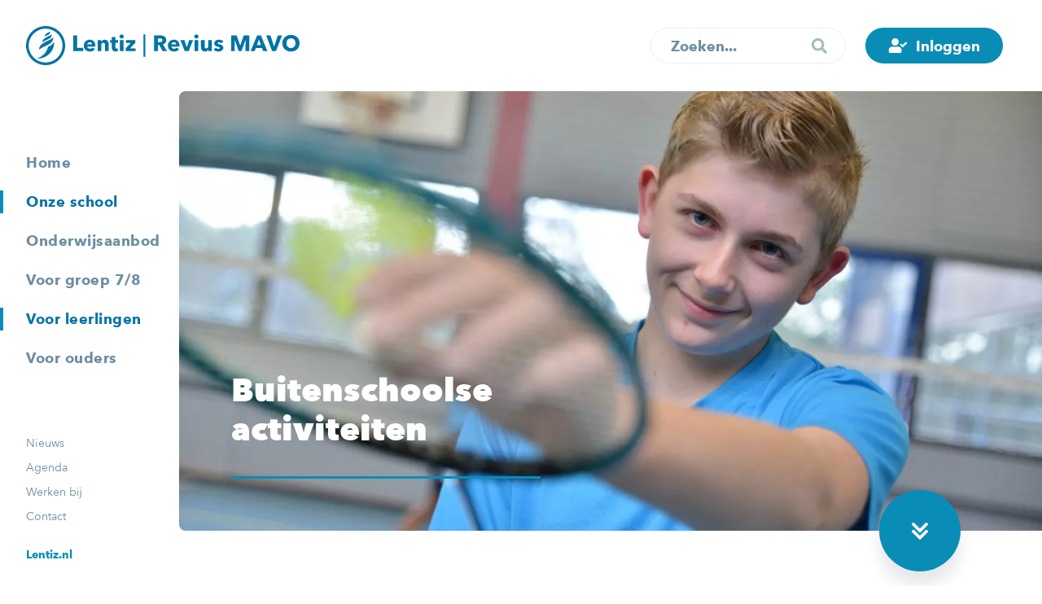

--- FILE ---
content_type: text/html; charset=UTF-8
request_url: https://www.lentiz.nl/revius-mavo/onze-school/talentontwikkeling/buitenschoolse-activiteiten/
body_size: 25577
content:
<!doctype html>
<html lang="nl-NL">
    <head>
        <title>Buitenschoolse activiteiten - Lentiz | Revius MAVO</title>

        <meta content="text/html; charset=UTF-8" http-equiv="Content-Type">
		<meta name="viewport" content="width=device-width, initial-scale=1.0">

        <style>
            .no-select{-webkit-user-select:none;-moz-user-select:none;-ms-user-select:none;-o-user-select:none;user-select:none;cursor:default}.lentiz-corporate,.lentiz-education-group{--lentiz:#0074a6;--school:#c7d300;--school-dark:#aab400;--school-light-80:#d1d73a;--school-light-50:#e1e481;--school-light-20:#f3f4cd;--contrast:#00AB9F;--contrast-dark:#009086;--contrast-light-80:#33BCB2;--contrast-light-50:#7FD5CF;--contrast-light-20:#CCEEEC;--lc-blue:#00a9d3;--lc-blue-dark:#008db0;--lc-blue-light-80:#33badc;--lc-blue-light-50:#7fd4e9;--lc-blue-light-20:#cceef6;--lc-indigo:#6B6098;--lc-indigo-dark:#514681;--lc-indigo-light-80:#8980AD;--lc-indigo-light-50:#B5AFCB;--lc-indigo-light-20:#E1DFEA;--lc-violet:#9F417A;--lc-violet-dark:#82255D;--lc-violet-light-80:#B26795;--lc-violet-light-50:#CFA0BC;--lc-violet-light-20:#ECD9E4;--lc-orange:#f7a10d;--lc-orange-dark:#E99400;--lc-orange-light-80:#F9B43D;--lc-orange-light-50:#FBD086;--lc-orange-light-20:#FDECCF}.groen-van-prinstererlyceum{--school:#439F3C;--school-dark:#2E9326;--school-light-80:#6CB966;--school-light-50:#8FC98A;--school-light-20:#BFE1BC;--contrast:#00AAD5;--contrast-dark:#0075A4;--contrast-light-80:#34BCDE;--contrast-light-50:#73CCE2;--contrast-light-20:#C0E7F1;--contrast-light-5:#E7F5F8}.vmbo-maasland{--school:#7AB51D;--school-dark:#67A30A;--school-light-80:#90C240;--school-light-50:#AFD179;--school-light-20:#CDE2AD;--contrast:#F49E00;--contrast-dark:#D18800;--contrast-light-80:#F7B63F;--contrast-light-50:#F4CA7D;--contrast-light-20:#F8E7C8;--contrast-light-5:#FFF9ED}.mbo-maasland{--school:#7aca19;--school-dark:#6aab1e;--school-light-80:#94d446;--school-light-50:#bce48b;--school-light-20:#e4f4d1;--contrast:#00a9d3;--contrast-dark:#008db0;--contrast-light-80:#33badc;--contrast-light-50:#7fd4e9;--contrast-light-20:#cceef6}.mbo-westland{--school:#009881;--school-dark:#00836f;--school-light-80:#31ad9a;--school-light-50:#81c8be;--school-light-20:#cce7e5;--contrast:#f7a10d;--contrast-dark:#E99400;--contrast-light-80:#F9B43D;--contrast-light-50:#FBD086;--contrast-light-20:#FDECCF}.revius{--school:#098DB6;--school-dark:#0075A4;--school-light-80:#39A4C5;--school-light-50:#69B7CF;--school-light-20:#BCDBE4;--contrast:#AB427B;--contrast-dark:#943368;--contrast-light-80:#BB6493;--contrast-light-50:#CA88AC;--contrast-light-20:#E4C9D7;--contrast-light-5:#F6E7EF}.revius-mavo{--school:#098DB6;--school-dark:#0075A4;--school-light-80:#39A4C5;--school-light-50:#69B7CF;--school-light-20:#BCDBE4;--contrast:#F49E00;--contrast-dark:#D98C00;--contrast-light-80:#F7B53B;--contrast-light-50:#FDD181;--contrast-light-20:#F8E7C7;--contrast-light-5:#FDF8EE}.reviuslyceum{--school:#098DB6;--school-dark:#0075A4;--school-light-80:#39A4C5;--school-light-50:#69B7CF;--school-light-20:#BCDBE4;--contrast:#AB427B;--contrast-dark:#943368;--contrast-light-80:#BB6493;--contrast-light-50:#CA88AC;--contrast-light-20:#E4C9D7;--contrast-light-5:#F6E7EF}.mbo-middelharnis{--school:#009ee3;--school-dark:#0088c1;--school-light-80:#39afe5;--school-light-50:#81cbee;--school-light-20:#cde9f6;--contrast:#00AB9F;--contrast-dark:#009086;--contrast-light-80:#33BCB2;--contrast-light-50:#7FD5CF;--contrast-light-20:#CCEEEC}.mbo-barendrecht{--school:#9373b1;--school-dark:#7e6397;--school-light-80:#a890c0;--school-light-50:#c9b7d5;--school-light-20:#e9e1ed;--contrast:#00a9d3;--contrast-dark:#008db0;--contrast-light-80:#33badc;--contrast-light-50:#7fd4e9;--contrast-light-20:#cceef6}.dalton{--school:#E6007E;--school-dark:#954B96;--school-light-80:#E83497;--school-light-50:#E973B4;--school-light-20:#F1C0DB;--contrast:#009FE3;--contrast-dark:#0075A4;--contrast-light-80:#2FADE3;--contrast-light-50:#7BCAEB;--contrast-light-20:#C6E5F2;--contrast-light-5:#E6F5FC}.mbo-oostland{--school:#d83378;--school-dark:#b82d66;--school-light-80:#e05c94;--school-light-50:#eb99bc;--school-light-20:#f6d6e2;--contrast:#9F417A;--contrast-dark:#82255D;--contrast-light-80:#B26795;--contrast-light-50:#CFA0BC;--contrast-light-20:#ECD9E4}.floracollege{--school:#00AAD5;--school-dark:#0075A4;--school-light-80:#2FAECF;--school-light-50:#75CBE0;--school-light-20:#BDE0E9;--contrast:#EC751A;--contrast-dark:#E46300;--contrast-light-80:#EE9652;--contrast-light-50:#F1B586;--contrast-light-20:#EED6C4;--contrast-light-5:#F9ECE2}.geuzencollege{--school:#00AAD5;--school-dark:#0075A4;--school-light-80:#3DBDDE;--school-light-50:#72C6DC;--school-light-20:#C3E8F1;--contrast:#EB690B;--contrast-dark:#DE5D00;--contrast-light-80:#EC8236;--contrast-light-50:#E9A675;--contrast-light-20:#F2D5C0;--contrast-light-5:#F9ECE2}.life-college{--school:#c7d300;--school-dark:#aab400;--school-light-80:#d1d73a;--school-light-50:#e1e481;--school-light-20:#f3f4cd;--contrast:#c7d300;--contrast-dark:#aab400;--contrast-light-80:#d1d73a;--contrast-light-50:#e1e481;--contrast-light-20:#f3f4cd}.vmbo-life-college{--school:#C9D200;--school-dark:#747476;--school-light-80:#D4DB39;--school-light-50:#D6DA6E;--school-light-20:#F2F4C1;--contrast:#0075A4;--contrast-dark:#00668F;--contrast-light-80:#2B89AF;--contrast-light-50:#5BA0BC;--contrast-light-20:#BDDCE8;--contrast-light-5:#E7F4F8}.cursus-consult{--school:#007b97;--school-dark:#00687f;--school-light-80:#3196ab;--school-light-50:#81becc;--school-light-20:#cce3e9;--contrast:#009B8F;--contrast-dark:#00756C;--contrast-light-80:#33AFA5;--contrast-light-50:#7FCDC7;--contrast-light-20:#CCEBE9;--cc-greenyellow:#95C11E;--cc-greenyellow-dark:#83B108;--cc-greenyellow-light-80:#AACD4B;--cc-greenyellow-light-50:#CAE08E;--cc-greenyellow-light-20:#EAF3D2;--cc-blue:#0094B3;--cc-blue-dark:#00738B;--cc-blue-light-80:#33A9C2;--cc-blue-light-50:#7FC9D9;--cc-blue-light-20:#CCEAF0}.novilab{--school:#00AA9B;--school-dark:#009789;--school-light-80:#29BAAD;--school-light-50:#65C7BE;--school-light-20:#B5E0DD;--contrast:#0075A4;--contrast-dark:#00638A;--contrast-light-80:#288AB1;--contrast-light-50:#5FA5C2;--contrast-light-20:#B0D2E0;--contrast-light-5:#E1F1F8}.dalton,.floracollege,.geuzencollege,.groen-van-prinstererlyceum,.vmbo-life-college,.novilab,.revius,.reviuslyceum,.revius-mavo,.vmbo-maasland{background-repeat:no-repeat}.dalton.disable-background,.floracollege.disable-background,.geuzencollege.disable-background,.groen-van-prinstererlyceum.disable-background,.vmbo-life-college.disable-background,.novilab.disable-background,.revius.disable-background,.reviuslyceum.disable-background,.revius-mavo.disable-background,.vmbo-maasland.disable-background{background-image:none}.dalton .text-fields__title,.floracollege .text-fields__title,.geuzencollege .text-fields__title,.groen-van-prinstererlyceum .text-fields__title,.vmbo-life-college .text-fields__title,.novilab .text-fields__title,.revius .text-fields__title,.reviuslyceum .text-fields__title,.revius-mavo .text-fields__title,.vmbo-maasland .text-fields__title{padding-bottom:0;color:var(--school);border-bottom:0}.dalton .hero.hero--layer::before,.floracollege .hero.hero--layer::before,.geuzencollege .hero.hero--layer::before,.groen-van-prinstererlyceum .hero.hero--layer::before,.vmbo-life-college .hero.hero--layer::before,.novilab .hero.hero--layer::before,.revius .hero.hero--layer::before,.reviuslyceum .hero.hero--layer::before,.revius-mavo .hero.hero--layer::before,.vmbo-maasland .hero.hero--layer::before{background-color:transparent;background-size:cover;opacity:1}.dalton .footer__links li a,.floracollege .footer__links li a,.geuzencollege .footer__links li a,.groen-van-prinstererlyceum .footer__links li a,.vmbo-life-college .footer__links li a,.novilab .footer__links li a,.revius .footer__links li a,.reviuslyceum .footer__links li a,.revius-mavo .footer__links li a,.vmbo-maasland .footer__links li a{color:var(--contrast)}.dalton .sub-footer,.floracollege .sub-footer,.geuzencollege .sub-footer,.groen-van-prinstererlyceum .sub-footer,.vmbo-life-college .sub-footer,.novilab .sub-footer,.revius .sub-footer,.reviuslyceum .sub-footer,.revius-mavo .sub-footer,.vmbo-maasland .sub-footer{background-color:var(--contrast-light-5);color:var(--contrast)}.dalton .sub-footer::before,.floracollege .sub-footer::before,.geuzencollege .sub-footer::before,.groen-van-prinstererlyceum .sub-footer::before,.vmbo-life-college .sub-footer::before,.novilab .sub-footer::before,.revius .sub-footer::before,.reviuslyceum .sub-footer::before,.revius-mavo .sub-footer::before,.vmbo-maasland .sub-footer::before,.dalton .sub-footer::after,.floracollege .sub-footer::after,.geuzencollege .sub-footer::after,.groen-van-prinstererlyceum .sub-footer::after,.vmbo-life-college .sub-footer::after,.novilab .sub-footer::after,.revius .sub-footer::after,.reviuslyceum .sub-footer::after,.revius-mavo .sub-footer::after,.vmbo-maasland .sub-footer::after{background-color:var(--contrast-light-5)}.dalton .testimonial::before,.floracollege .testimonial::before,.geuzencollege .testimonial::before,.groen-van-prinstererlyceum .testimonial::before,.vmbo-life-college .testimonial::before,.novilab .testimonial::before,.revius .testimonial::before,.reviuslyceum .testimonial::before,.revius-mavo .testimonial::before,.vmbo-maasland .testimonial::before{z-index:1;position:absolute;top:0;left:0;content:'';width:100%;height:100%;background-repeat:no-repeat}.dalton .testimonial__action,.floracollege .testimonial__action,.geuzencollege .testimonial__action,.groen-van-prinstererlyceum .testimonial__action,.vmbo-life-college .testimonial__action,.novilab .testimonial__action,.revius .testimonial__action,.reviuslyceum .testimonial__action,.revius-mavo .testimonial__action,.vmbo-maasland .testimonial__action{z-index:1}.dalton .testimonial.testimonial--disable-element::before,.floracollege .testimonial.testimonial--disable-element::before,.geuzencollege .testimonial.testimonial--disable-element::before,.groen-van-prinstererlyceum .testimonial.testimonial--disable-element::before,.vmbo-life-college .testimonial.testimonial--disable-element::before,.novilab .testimonial.testimonial--disable-element::before,.revius .testimonial.testimonial--disable-element::before,.reviuslyceum .testimonial.testimonial--disable-element::before,.revius-mavo .testimonial.testimonial--disable-element::before,.vmbo-maasland .testimonial.testimonial--disable-element::before{content:none}.dalton{background-image:url('/assets/themes/lentiz/public/gfx/schools/dalton/background.svg');background-position:top 1006px right calc( ( (100% - 1440px) / 2) + 220px );background-size:360px}.dalton.top-background{background-position:top 150px right calc( ( (100% - 1440px) / 2) + 220px )}.dalton .hero.hero--layer::before{background-image:url('/assets/themes/lentiz/public/gfx/schools/dalton/gradient.svg')}.dalton .testimonial::before{background-image:url('/assets/themes/lentiz/public/gfx/schools/dalton/testimonial.svg');background-size:48%;background-position:top 45% left;transform:translate3d(-40px, 0, 0)}@media (min-width:680px){.dalton .testimonial::before{background-size:37%;transform:translate3d(0, -12.3164557%, 0)}.dalton .testimonial.testimonial--right::before{background-position:top left 7.69811321%}.dalton .testimonial.testimonial--left::before{background-position:top right 7.69811321%}}.floracollege{background-image:url('/assets/themes/lentiz/public/gfx/schools/floracollege/background.svg');background-position:top 996px right calc( ( (100% - 1440px) / 2) + 160px )}.floracollege.top-background{background-position:top 150px right calc( ( (100% - 1440px) / 2) + 160px )}.floracollege .hero.hero--layer::before{background-image:url('/assets/themes/lentiz/public/gfx/schools/floracollege/gradient.svg')}.floracollege .testimonial::before{background-image:url('/assets/themes/lentiz/public/gfx/schools/floracollege/testimonial.svg');background-size:40%;background-position:top left;transform:translate3d(0, -32px, 0)}@media (min-width:680px){.floracollege .testimonial::before{z-index:2;background-size:30%}.floracollege .testimonial.testimonial--right::before{background-position:top left;transform:translate3d(0, -40px, 0)}.floracollege .testimonial.testimonial--left::before{background-position:top left;transform:translate3d(0, -40px, 0) scaleX(-1)}}@media (min-width:1440px){.floracollege .testimonial.testimonial--right::before{transform:translate3d(0, -107px, 0)}.floracollege .testimonial.testimonial--left::before{transform:translate3d(0, -107px, 0) scaleX(-1)}}.geuzencollege{background-image:url('/assets/themes/lentiz/public/gfx/schools/geuzencollege/background.svg');background-position:top 1006px right calc( ( (100% - 1440px) / 2) - 20px );background-size:470px}.geuzencollege.top-background{background-position:top 150px right calc( ( (100% - 1440px) / 2) - 20px )}@media (min-width:1700px){.geuzencollege{background-position:top 1006px right calc( ( (100% - 1440px) / 2) - 15% )}.geuzencollege.top-background{background-position:top 150px right calc( ( (100% - 1440px) / 2) - 15% )}}@media (min-width:1800px){.geuzencollege{background-position:top 1006px right calc( ( (100% - 1440px) / 2) - 17% )}.geuzencollege.top-background{background-position:top 150px right calc( ( (100% - 1440px) / 2) - 17% )}}.geuzencollege .hero.hero--layer::before{background-image:url('/assets/themes/lentiz/public/gfx/schools/geuzencollege/gradient.svg')}.geuzencollege .testimonial::before{background-image:url('/assets/themes/lentiz/public/gfx/schools/geuzencollege/testimonial.svg');background-size:34%;background-position:top 38% right;transform:translate3d(24px, 0, 0)}@media (min-width:680px){.geuzencollege .testimonial::before{background-size:18.30188679%;transform:translate3d(0, 11.34599156%, 0)}.geuzencollege .testimonial.testimonial--right::before{background-position:bottom right 4.44444444%}.geuzencollege .testimonial.testimonial--left::before{background-position:bottom left 4.44444444%}}.groen-van-prinstererlyceum{background-image:url('/assets/themes/lentiz/public/gfx/schools/groen-van-prinstererlyceum/background.svg');background-position:top 1016px right calc( ( (100% - 1440px) / 2) + 268px )}.groen-van-prinstererlyceum.top-background{background-position:top 150px right calc( ( (100% - 1440px) / 2) + 268px )}.groen-van-prinstererlyceum .hero.hero--layer::before{background-image:url('/assets/themes/lentiz/public/gfx/schools/groen-van-prinstererlyceum/gradient.svg')}.groen-van-prinstererlyceum .testimonial::before{background-image:url('/assets/themes/lentiz/public/gfx/schools/groen-van-prinstererlyceum/testimonial.svg');background-size:140%;background-position:top left;transform:translate3d(-80px, -40px, 0)}@media (min-width:680px){.groen-van-prinstererlyceum .testimonial::before{background-size:120.91836735%}.groen-van-prinstererlyceum .testimonial.testimonial--right::before,.groen-van-prinstererlyceum .testimonial.testimonial--left::before{background-position:top left;transform:translate3d(25.71428571%, -15%, 0)}}.vmbo-life-college{background-image:url('/assets/themes/lentiz/public/gfx/schools/life-college/background.svg');background-position:top 1028px right calc( ( (100% - 1440px) / 2) + 198px )}.vmbo-life-college.top-background{background-position:top 150px right calc( ( (100% - 1440px) / 2) + 268px )}.vmbo-life-college .hero.hero--layer::before{background-image:url('/assets/themes/lentiz/public/gfx/schools/life-college/gradient.svg')}.vmbo-life-college .testimonial::before{height:80%;background-image:url('/assets/themes/lentiz/public/gfx/schools/life-college/testimonial.svg');background-size:contain;background-position:top center;transform:translate3d(-26px, -24px, 0)}@media (min-width:680px){.vmbo-life-college .testimonial::before{height:110%;background-size:contain}.vmbo-life-college .testimonial.testimonial--right::before{background-position:top center;transform:translate3d(-40px, -36px, 0)}.vmbo-life-college .testimonial.testimonial--left::before{background-position:top center;transform:translate3d(40px, -36px, 0)}}.novilab{background-image:url('/assets/themes/lentiz/public/gfx/schools/novilab/background.svg');background-position:top 530px right calc( ( (100% - 1440px) / 2) + 298px )}.novilab.top-background{background-position:top 140px right calc( ( (100% - 1440px) / 2) - 80px )}.novilab .hero.hero--layer::before{background-image:url('/assets/themes/lentiz/public/gfx/schools/novilab/gradient.svg')}.novilab .testimonial::before{background-image:url('/assets/themes/lentiz/public/gfx/schools/novilab/testimonial.svg');background-size:74.28571429%;background-position:top 40% left;transform:translate3d(-20px, 0, 0)}@media (min-width:680px){.novilab .testimonial::before{background-size:74.28571429%}.novilab .testimonial.testimonial--right::before{background-position:top left 21.69811321%;background-position:center left;transform:translate3d(-60px, 60px, 0)}.novilab .testimonial.testimonial--left::before{background-position:top right 21.69811321%;background-position:center right;transform:translate3d(60px, -60px, 0)}}.revius{background-image:url('/assets/themes/lentiz/public/gfx/schools/revius/background.svg');background-position:top 714px right calc( ( (100% - 1440px) / 2) + 100px )}.revius.top-background{background-position:top 150px right calc( ( (100% - 1440px) / 2) + 100px )}.revius .hero.hero--layer::before{background-image:url('/assets/themes/lentiz/public/gfx/schools/revius/gradient.svg')}.revius .testimonial::before{background-image:url('/assets/themes/lentiz/public/gfx/schools/revius/testimonial.svg');background-size:56%;background-position:top 40% left;transform:translate3d(-80px, 0, 0)}@media (min-width:680px){.revius .testimonial::before{background-size:50.18867925%;transform:translate3d(0, -24%, 0)}.revius .testimonial.testimonial--right::before{background-position:top left 8.11320755%}.revius .testimonial.testimonial--left::before{background-position:top right 8.11320755%}}.reviuslyceum{background-image:url('/assets/themes/lentiz/public/gfx/schools/reviuslyceum/background.svg');background-position:top 714px right calc( ( (100% - 1440px) / 2) + 100px )}.reviuslyceum.top-background{background-position:top 150px right calc( ( (100% - 1440px) / 2) + 100px )}.reviuslyceum .hero.hero--layer::before{background-image:url('/assets/themes/lentiz/public/gfx/schools/reviuslyceum/gradient.svg')}.reviuslyceum .testimonial::before{background-image:url('/assets/themes/lentiz/public/gfx/schools/reviuslyceum/testimonial.svg');background-size:56%;background-position:top 40% left;transform:translate3d(-80px, 0, 0)}@media (min-width:680px){.reviuslyceum .testimonial::before{background-size:50.18867925%;transform:translate3d(0, -24%, 0)}.reviuslyceum .testimonial.testimonial--right::before{background-position:top left 8.11320755%}.reviuslyceum .testimonial.testimonial--left::before{background-position:top right 8.11320755%}}.revius-mavo{background-image:url('/assets/themes/lentiz/public/gfx/schools/revius-mavo/background.svg');background-position:top 714px right calc( ( (100% - 1440px) / 2) + 100px )}.revius-mavo.top-background{background-position:top 150px right calc( ( (100% - 1440px) / 2) + 100px )}.revius-mavo .hero.hero--layer::before{background-image:url('/assets/themes/lentiz/public/gfx/schools/revius-mavo/gradient.svg')}.revius-mavo .testimonial::before{background-image:url('/assets/themes/lentiz/public/gfx/schools/revius-mavo/testimonial.svg');background-size:56%;background-position:top 40% left;transform:translate3d(-80px, 0, 0)}@media (min-width:680px){.revius-mavo .testimonial::before{background-size:50.18867925%;transform:translate3d(0, -24%, 0)}.revius-mavo .testimonial.testimonial--right::before{background-position:top left 8.11320755%}.revius-mavo .testimonial.testimonial--left::before{background-position:top right 8.11320755%}}.vmbo-maasland{background-image:url('/assets/themes/lentiz/public/gfx/schools/vmbo-maasland/background.svg');background-position:top 1030px right calc( ( (100% - 1440px) / 2) + 250px )}.vmbo-maasland.top-background{background-position:top 150px right calc( ( (100% - 1440px) / 2) + 250px )}.vmbo-maasland .hero.hero--layer::before{background-image:url('/assets/themes/lentiz/public/gfx/schools/vmbo-maasland/gradient.svg')}.vmbo-maasland .testimonial::before{background-image:url('/assets/themes/lentiz/public/gfx/schools/vmbo-maasland/testimonial.svg');background-size:38%;background-position:top 56% left;transform:translate3d(-40px, 0, 0)}@media (min-width:680px){.vmbo-maasland .testimonial::before{background-size:24.79591837%;transform:translate3d(0, 12.65822785%, 0)}.vmbo-maasland .testimonial.testimonial--right::before{background-position:bottom left 20.18867925%}.vmbo-maasland .testimonial.testimonial--left::before{background-position:bottom right 20.18867925%}}html,body,div,span,applet,object,iframe,h1,h2,h3,h4,h5,h6,p,blockquote,pre,a,abbr,acronym,address,big,cite,code,del,dfn,em,img,ins,kbd,q,s,samp,small,strike,strong,sub,sup,tt,var,b,u,i,center,dl,dt,dd,ol,ul,li,fieldset,form,label,legend,table,caption,tbody,tfoot,thead,tr,th,td,article,aside,canvas,details,embed,figure,figcaption,footer,header,hgroup,menu,nav,output,ruby,section,summary,time,mark,audio,video{margin:0;padding:0;border:0;font-size:100%;font:inherit;vertical-align:top}article,aside,details,figcaption,figure,footer,header,hgroup,menu,nav,section{display:block}body{line-height:1}ol,ul{list-style:none}blockquote,q{quotes:none}blockquote:before,blockquote:after,q:before,q:after{content:'';content:none}table{border-collapse:collapse;border-spacing:0}textarea,button,select,input{margin:0;border:0;border-radius:0;padding:0;font-family:inherit;font-size:inherit;font-weight:inherit;color:inherit;background:none;-webkit-appearance:none;-moz-appearance:none;appearance:none}textarea::-webkit-input-placeholder,button::-webkit-input-placeholder,select::-webkit-input-placeholder,input::-webkit-input-placeholder{color:rgba(0,0,0,0.5);-webkit-user-select:none;-moz-user-select:none;-ms-user-select:none;-o-user-select:none;user-select:none;cursor:default}textarea::-moz-placeholder,button::-moz-placeholder,select::-moz-placeholder,input::-moz-placeholder{color:rgba(0,0,0,0.5);-webkit-user-select:none;-moz-user-select:none;-ms-user-select:none;-o-user-select:none;user-select:none;cursor:default}textarea:-ms-input-placeholder,button:-ms-input-placeholder,select:-ms-input-placeholder,input:-ms-input-placeholder{color:rgba(0,0,0,0.5);-webkit-user-select:none;-moz-user-select:none;-ms-user-select:none;-o-user-select:none;user-select:none;cursor:default}textarea:-moz-placeholder,button:-moz-placeholder,select:-moz-placeholder,input:-moz-placeholder{color:rgba(0,0,0,0.5);-webkit-user-select:none;-moz-user-select:none;-ms-user-select:none;-o-user-select:none;user-select:none;cursor:default}@font-face{font-family:'Avenir Next';src:url('/assets/themes/lentiz/public/fonts/AvenirNext-Regular.woff') format('woff');font-weight:400;font-style:normal;font-display:swap}@font-face{font-family:'Avenir Next';src:url('/assets/themes/lentiz/public/fonts/AvenirNext-Medium.woff') format('woff');font-weight:500;font-style:normal;font-display:swap}@font-face{font-family:'Avenir Next';src:url('/assets/themes/lentiz/public/fonts/AvenirNext-DemiBold.woff') format('woff');font-weight:600;font-style:normal;font-display:swap}@font-face{font-family:'Avenir Next';src:url('/assets/themes/lentiz/public/fonts/AvenirNext-Bold.woff2') format('woff2'),url('/assets/themes/lentiz/public/fonts/AvenirNext-Bold.woff') format('woff');font-weight:700;font-style:normal;font-display:swap}@font-face{font-family:'Avenir Next';src:url('/assets/themes/lentiz/public/fonts/AvenirNext-Heavy.woff') format('woff');font-weight:900;font-style:normal;font-display:swap}@font-face{font-family:'Kalam';src:url('/assets/themes/lentiz/public/fonts/Kalam-Bold.woff') format('woff');font-weight:700;font-style:normal;font-display:swap}[data-aos][data-aos][data-aos-duration="50"],body[data-aos-duration="50"] [data-aos]{transition-duration:50ms}[data-aos][data-aos][data-aos-delay="50"],body[data-aos-delay="50"] [data-aos]{transition-delay:0s}[data-aos][data-aos][data-aos-delay="50"].aos-animate,body[data-aos-delay="50"] [data-aos].aos-animate{transition-delay:50ms}[data-aos][data-aos][data-aos-duration="100"],body[data-aos-duration="100"] [data-aos]{transition-duration:.1s}[data-aos][data-aos][data-aos-delay="100"],body[data-aos-delay="100"] [data-aos]{transition-delay:0s}[data-aos][data-aos][data-aos-delay="100"].aos-animate,body[data-aos-delay="100"] [data-aos].aos-animate{transition-delay:.1s}[data-aos][data-aos][data-aos-duration="150"],body[data-aos-duration="150"] [data-aos]{transition-duration:.15s}[data-aos][data-aos][data-aos-delay="150"],body[data-aos-delay="150"] [data-aos]{transition-delay:0s}[data-aos][data-aos][data-aos-delay="150"].aos-animate,body[data-aos-delay="150"] [data-aos].aos-animate{transition-delay:.15s}[data-aos][data-aos][data-aos-duration="200"],body[data-aos-duration="200"] [data-aos]{transition-duration:.2s}[data-aos][data-aos][data-aos-delay="200"],body[data-aos-delay="200"] [data-aos]{transition-delay:0s}[data-aos][data-aos][data-aos-delay="200"].aos-animate,body[data-aos-delay="200"] [data-aos].aos-animate{transition-delay:.2s}[data-aos][data-aos][data-aos-duration="250"],body[data-aos-duration="250"] [data-aos]{transition-duration:.25s}[data-aos][data-aos][data-aos-delay="250"],body[data-aos-delay="250"] [data-aos]{transition-delay:0s}[data-aos][data-aos][data-aos-delay="250"].aos-animate,body[data-aos-delay="250"] [data-aos].aos-animate{transition-delay:.25s}[data-aos][data-aos][data-aos-duration="300"],body[data-aos-duration="300"] [data-aos]{transition-duration:.3s}[data-aos][data-aos][data-aos-delay="300"],body[data-aos-delay="300"] [data-aos]{transition-delay:0s}[data-aos][data-aos][data-aos-delay="300"].aos-animate,body[data-aos-delay="300"] [data-aos].aos-animate{transition-delay:.3s}[data-aos][data-aos][data-aos-duration="350"],body[data-aos-duration="350"] [data-aos]{transition-duration:.35s}[data-aos][data-aos][data-aos-delay="350"],body[data-aos-delay="350"] [data-aos]{transition-delay:0s}[data-aos][data-aos][data-aos-delay="350"].aos-animate,body[data-aos-delay="350"] [data-aos].aos-animate{transition-delay:.35s}[data-aos][data-aos][data-aos-duration="400"],body[data-aos-duration="400"] [data-aos]{transition-duration:.4s}[data-aos][data-aos][data-aos-delay="400"],body[data-aos-delay="400"] [data-aos]{transition-delay:0s}[data-aos][data-aos][data-aos-delay="400"].aos-animate,body[data-aos-delay="400"] [data-aos].aos-animate{transition-delay:.4s}[data-aos][data-aos][data-aos-duration="450"],body[data-aos-duration="450"] [data-aos]{transition-duration:.45s}[data-aos][data-aos][data-aos-delay="450"],body[data-aos-delay="450"] [data-aos]{transition-delay:0s}[data-aos][data-aos][data-aos-delay="450"].aos-animate,body[data-aos-delay="450"] [data-aos].aos-animate{transition-delay:.45s}[data-aos][data-aos][data-aos-duration="500"],body[data-aos-duration="500"] [data-aos]{transition-duration:.5s}[data-aos][data-aos][data-aos-delay="500"],body[data-aos-delay="500"] [data-aos]{transition-delay:0s}[data-aos][data-aos][data-aos-delay="500"].aos-animate,body[data-aos-delay="500"] [data-aos].aos-animate{transition-delay:.5s}[data-aos][data-aos][data-aos-duration="550"],body[data-aos-duration="550"] [data-aos]{transition-duration:.55s}[data-aos][data-aos][data-aos-delay="550"],body[data-aos-delay="550"] [data-aos]{transition-delay:0s}[data-aos][data-aos][data-aos-delay="550"].aos-animate,body[data-aos-delay="550"] [data-aos].aos-animate{transition-delay:.55s}[data-aos][data-aos][data-aos-duration="600"],body[data-aos-duration="600"] [data-aos]{transition-duration:.6s}[data-aos][data-aos][data-aos-delay="600"],body[data-aos-delay="600"] [data-aos]{transition-delay:0s}[data-aos][data-aos][data-aos-delay="600"].aos-animate,body[data-aos-delay="600"] [data-aos].aos-animate{transition-delay:.6s}[data-aos][data-aos][data-aos-duration="650"],body[data-aos-duration="650"] [data-aos]{transition-duration:.65s}[data-aos][data-aos][data-aos-delay="650"],body[data-aos-delay="650"] [data-aos]{transition-delay:0s}[data-aos][data-aos][data-aos-delay="650"].aos-animate,body[data-aos-delay="650"] [data-aos].aos-animate{transition-delay:.65s}[data-aos][data-aos][data-aos-duration="700"],body[data-aos-duration="700"] [data-aos]{transition-duration:.7s}[data-aos][data-aos][data-aos-delay="700"],body[data-aos-delay="700"] [data-aos]{transition-delay:0s}[data-aos][data-aos][data-aos-delay="700"].aos-animate,body[data-aos-delay="700"] [data-aos].aos-animate{transition-delay:.7s}[data-aos][data-aos][data-aos-duration="750"],body[data-aos-duration="750"] [data-aos]{transition-duration:.75s}[data-aos][data-aos][data-aos-delay="750"],body[data-aos-delay="750"] [data-aos]{transition-delay:0s}[data-aos][data-aos][data-aos-delay="750"].aos-animate,body[data-aos-delay="750"] [data-aos].aos-animate{transition-delay:.75s}[data-aos][data-aos][data-aos-duration="800"],body[data-aos-duration="800"] [data-aos]{transition-duration:.8s}[data-aos][data-aos][data-aos-delay="800"],body[data-aos-delay="800"] [data-aos]{transition-delay:0s}[data-aos][data-aos][data-aos-delay="800"].aos-animate,body[data-aos-delay="800"] [data-aos].aos-animate{transition-delay:.8s}[data-aos][data-aos][data-aos-duration="850"],body[data-aos-duration="850"] [data-aos]{transition-duration:.85s}[data-aos][data-aos][data-aos-delay="850"],body[data-aos-delay="850"] [data-aos]{transition-delay:0s}[data-aos][data-aos][data-aos-delay="850"].aos-animate,body[data-aos-delay="850"] [data-aos].aos-animate{transition-delay:.85s}[data-aos][data-aos][data-aos-duration="900"],body[data-aos-duration="900"] [data-aos]{transition-duration:.9s}[data-aos][data-aos][data-aos-delay="900"],body[data-aos-delay="900"] [data-aos]{transition-delay:0s}[data-aos][data-aos][data-aos-delay="900"].aos-animate,body[data-aos-delay="900"] [data-aos].aos-animate{transition-delay:.9s}[data-aos][data-aos][data-aos-duration="950"],body[data-aos-duration="950"] [data-aos]{transition-duration:.95s}[data-aos][data-aos][data-aos-delay="950"],body[data-aos-delay="950"] [data-aos]{transition-delay:0s}[data-aos][data-aos][data-aos-delay="950"].aos-animate,body[data-aos-delay="950"] [data-aos].aos-animate{transition-delay:.95s}[data-aos][data-aos][data-aos-duration="1000"],body[data-aos-duration="1000"] [data-aos]{transition-duration:1s}[data-aos][data-aos][data-aos-delay="1000"],body[data-aos-delay="1000"] [data-aos]{transition-delay:0s}[data-aos][data-aos][data-aos-delay="1000"].aos-animate,body[data-aos-delay="1000"] [data-aos].aos-animate{transition-delay:1s}[data-aos][data-aos][data-aos-duration="1050"],body[data-aos-duration="1050"] [data-aos]{transition-duration:1.05s}[data-aos][data-aos][data-aos-delay="1050"],body[data-aos-delay="1050"] [data-aos]{transition-delay:0s}[data-aos][data-aos][data-aos-delay="1050"].aos-animate,body[data-aos-delay="1050"] [data-aos].aos-animate{transition-delay:1.05s}[data-aos][data-aos][data-aos-duration="1100"],body[data-aos-duration="1100"] [data-aos]{transition-duration:1.1s}[data-aos][data-aos][data-aos-delay="1100"],body[data-aos-delay="1100"] [data-aos]{transition-delay:0s}[data-aos][data-aos][data-aos-delay="1100"].aos-animate,body[data-aos-delay="1100"] [data-aos].aos-animate{transition-delay:1.1s}[data-aos][data-aos][data-aos-duration="1150"],body[data-aos-duration="1150"] [data-aos]{transition-duration:1.15s}[data-aos][data-aos][data-aos-delay="1150"],body[data-aos-delay="1150"] [data-aos]{transition-delay:0s}[data-aos][data-aos][data-aos-delay="1150"].aos-animate,body[data-aos-delay="1150"] [data-aos].aos-animate{transition-delay:1.15s}[data-aos][data-aos][data-aos-duration="1200"],body[data-aos-duration="1200"] [data-aos]{transition-duration:1.2s}[data-aos][data-aos][data-aos-delay="1200"],body[data-aos-delay="1200"] [data-aos]{transition-delay:0s}[data-aos][data-aos][data-aos-delay="1200"].aos-animate,body[data-aos-delay="1200"] [data-aos].aos-animate{transition-delay:1.2s}[data-aos][data-aos][data-aos-duration="1250"],body[data-aos-duration="1250"] [data-aos]{transition-duration:1.25s}[data-aos][data-aos][data-aos-delay="1250"],body[data-aos-delay="1250"] [data-aos]{transition-delay:0s}[data-aos][data-aos][data-aos-delay="1250"].aos-animate,body[data-aos-delay="1250"] [data-aos].aos-animate{transition-delay:1.25s}[data-aos][data-aos][data-aos-duration="1300"],body[data-aos-duration="1300"] [data-aos]{transition-duration:1.3s}[data-aos][data-aos][data-aos-delay="1300"],body[data-aos-delay="1300"] [data-aos]{transition-delay:0s}[data-aos][data-aos][data-aos-delay="1300"].aos-animate,body[data-aos-delay="1300"] [data-aos].aos-animate{transition-delay:1.3s}[data-aos][data-aos][data-aos-duration="1350"],body[data-aos-duration="1350"] [data-aos]{transition-duration:1.35s}[data-aos][data-aos][data-aos-delay="1350"],body[data-aos-delay="1350"] [data-aos]{transition-delay:0s}[data-aos][data-aos][data-aos-delay="1350"].aos-animate,body[data-aos-delay="1350"] [data-aos].aos-animate{transition-delay:1.35s}[data-aos][data-aos][data-aos-duration="1400"],body[data-aos-duration="1400"] [data-aos]{transition-duration:1.4s}[data-aos][data-aos][data-aos-delay="1400"],body[data-aos-delay="1400"] [data-aos]{transition-delay:0s}[data-aos][data-aos][data-aos-delay="1400"].aos-animate,body[data-aos-delay="1400"] [data-aos].aos-animate{transition-delay:1.4s}[data-aos][data-aos][data-aos-duration="1450"],body[data-aos-duration="1450"] [data-aos]{transition-duration:1.45s}[data-aos][data-aos][data-aos-delay="1450"],body[data-aos-delay="1450"] [data-aos]{transition-delay:0s}[data-aos][data-aos][data-aos-delay="1450"].aos-animate,body[data-aos-delay="1450"] [data-aos].aos-animate{transition-delay:1.45s}[data-aos][data-aos][data-aos-duration="1500"],body[data-aos-duration="1500"] [data-aos]{transition-duration:1.5s}[data-aos][data-aos][data-aos-delay="1500"],body[data-aos-delay="1500"] [data-aos]{transition-delay:0s}[data-aos][data-aos][data-aos-delay="1500"].aos-animate,body[data-aos-delay="1500"] [data-aos].aos-animate{transition-delay:1.5s}[data-aos][data-aos][data-aos-duration="1550"],body[data-aos-duration="1550"] [data-aos]{transition-duration:1.55s}[data-aos][data-aos][data-aos-delay="1550"],body[data-aos-delay="1550"] [data-aos]{transition-delay:0s}[data-aos][data-aos][data-aos-delay="1550"].aos-animate,body[data-aos-delay="1550"] [data-aos].aos-animate{transition-delay:1.55s}[data-aos][data-aos][data-aos-duration="1600"],body[data-aos-duration="1600"] [data-aos]{transition-duration:1.6s}[data-aos][data-aos][data-aos-delay="1600"],body[data-aos-delay="1600"] [data-aos]{transition-delay:0s}[data-aos][data-aos][data-aos-delay="1600"].aos-animate,body[data-aos-delay="1600"] [data-aos].aos-animate{transition-delay:1.6s}[data-aos][data-aos][data-aos-duration="1650"],body[data-aos-duration="1650"] [data-aos]{transition-duration:1.65s}[data-aos][data-aos][data-aos-delay="1650"],body[data-aos-delay="1650"] [data-aos]{transition-delay:0s}[data-aos][data-aos][data-aos-delay="1650"].aos-animate,body[data-aos-delay="1650"] [data-aos].aos-animate{transition-delay:1.65s}[data-aos][data-aos][data-aos-duration="1700"],body[data-aos-duration="1700"] [data-aos]{transition-duration:1.7s}[data-aos][data-aos][data-aos-delay="1700"],body[data-aos-delay="1700"] [data-aos]{transition-delay:0s}[data-aos][data-aos][data-aos-delay="1700"].aos-animate,body[data-aos-delay="1700"] [data-aos].aos-animate{transition-delay:1.7s}[data-aos][data-aos][data-aos-duration="1750"],body[data-aos-duration="1750"] [data-aos]{transition-duration:1.75s}[data-aos][data-aos][data-aos-delay="1750"],body[data-aos-delay="1750"] [data-aos]{transition-delay:0s}[data-aos][data-aos][data-aos-delay="1750"].aos-animate,body[data-aos-delay="1750"] [data-aos].aos-animate{transition-delay:1.75s}[data-aos][data-aos][data-aos-duration="1800"],body[data-aos-duration="1800"] [data-aos]{transition-duration:1.8s}[data-aos][data-aos][data-aos-delay="1800"],body[data-aos-delay="1800"] [data-aos]{transition-delay:0s}[data-aos][data-aos][data-aos-delay="1800"].aos-animate,body[data-aos-delay="1800"] [data-aos].aos-animate{transition-delay:1.8s}[data-aos][data-aos][data-aos-duration="1850"],body[data-aos-duration="1850"] [data-aos]{transition-duration:1.85s}[data-aos][data-aos][data-aos-delay="1850"],body[data-aos-delay="1850"] [data-aos]{transition-delay:0s}[data-aos][data-aos][data-aos-delay="1850"].aos-animate,body[data-aos-delay="1850"] [data-aos].aos-animate{transition-delay:1.85s}[data-aos][data-aos][data-aos-duration="1900"],body[data-aos-duration="1900"] [data-aos]{transition-duration:1.9s}[data-aos][data-aos][data-aos-delay="1900"],body[data-aos-delay="1900"] [data-aos]{transition-delay:0s}[data-aos][data-aos][data-aos-delay="1900"].aos-animate,body[data-aos-delay="1900"] [data-aos].aos-animate{transition-delay:1.9s}[data-aos][data-aos][data-aos-duration="1950"],body[data-aos-duration="1950"] [data-aos]{transition-duration:1.95s}[data-aos][data-aos][data-aos-delay="1950"],body[data-aos-delay="1950"] [data-aos]{transition-delay:0s}[data-aos][data-aos][data-aos-delay="1950"].aos-animate,body[data-aos-delay="1950"] [data-aos].aos-animate{transition-delay:1.95s}[data-aos][data-aos][data-aos-duration="2000"],body[data-aos-duration="2000"] [data-aos]{transition-duration:2s}[data-aos][data-aos][data-aos-delay="2000"],body[data-aos-delay="2000"] [data-aos]{transition-delay:0s}[data-aos][data-aos][data-aos-delay="2000"].aos-animate,body[data-aos-delay="2000"] [data-aos].aos-animate{transition-delay:2s}[data-aos][data-aos][data-aos-duration="2050"],body[data-aos-duration="2050"] [data-aos]{transition-duration:2.05s}[data-aos][data-aos][data-aos-delay="2050"],body[data-aos-delay="2050"] [data-aos]{transition-delay:0s}[data-aos][data-aos][data-aos-delay="2050"].aos-animate,body[data-aos-delay="2050"] [data-aos].aos-animate{transition-delay:2.05s}[data-aos][data-aos][data-aos-duration="2100"],body[data-aos-duration="2100"] [data-aos]{transition-duration:2.1s}[data-aos][data-aos][data-aos-delay="2100"],body[data-aos-delay="2100"] [data-aos]{transition-delay:0s}[data-aos][data-aos][data-aos-delay="2100"].aos-animate,body[data-aos-delay="2100"] [data-aos].aos-animate{transition-delay:2.1s}[data-aos][data-aos][data-aos-duration="2150"],body[data-aos-duration="2150"] [data-aos]{transition-duration:2.15s}[data-aos][data-aos][data-aos-delay="2150"],body[data-aos-delay="2150"] [data-aos]{transition-delay:0s}[data-aos][data-aos][data-aos-delay="2150"].aos-animate,body[data-aos-delay="2150"] [data-aos].aos-animate{transition-delay:2.15s}[data-aos][data-aos][data-aos-duration="2200"],body[data-aos-duration="2200"] [data-aos]{transition-duration:2.2s}[data-aos][data-aos][data-aos-delay="2200"],body[data-aos-delay="2200"] [data-aos]{transition-delay:0s}[data-aos][data-aos][data-aos-delay="2200"].aos-animate,body[data-aos-delay="2200"] [data-aos].aos-animate{transition-delay:2.2s}[data-aos][data-aos][data-aos-duration="2250"],body[data-aos-duration="2250"] [data-aos]{transition-duration:2.25s}[data-aos][data-aos][data-aos-delay="2250"],body[data-aos-delay="2250"] [data-aos]{transition-delay:0s}[data-aos][data-aos][data-aos-delay="2250"].aos-animate,body[data-aos-delay="2250"] [data-aos].aos-animate{transition-delay:2.25s}[data-aos][data-aos][data-aos-duration="2300"],body[data-aos-duration="2300"] [data-aos]{transition-duration:2.3s}[data-aos][data-aos][data-aos-delay="2300"],body[data-aos-delay="2300"] [data-aos]{transition-delay:0s}[data-aos][data-aos][data-aos-delay="2300"].aos-animate,body[data-aos-delay="2300"] [data-aos].aos-animate{transition-delay:2.3s}[data-aos][data-aos][data-aos-duration="2350"],body[data-aos-duration="2350"] [data-aos]{transition-duration:2.35s}[data-aos][data-aos][data-aos-delay="2350"],body[data-aos-delay="2350"] [data-aos]{transition-delay:0s}[data-aos][data-aos][data-aos-delay="2350"].aos-animate,body[data-aos-delay="2350"] [data-aos].aos-animate{transition-delay:2.35s}[data-aos][data-aos][data-aos-duration="2400"],body[data-aos-duration="2400"] [data-aos]{transition-duration:2.4s}[data-aos][data-aos][data-aos-delay="2400"],body[data-aos-delay="2400"] [data-aos]{transition-delay:0s}[data-aos][data-aos][data-aos-delay="2400"].aos-animate,body[data-aos-delay="2400"] [data-aos].aos-animate{transition-delay:2.4s}[data-aos][data-aos][data-aos-duration="2450"],body[data-aos-duration="2450"] [data-aos]{transition-duration:2.45s}[data-aos][data-aos][data-aos-delay="2450"],body[data-aos-delay="2450"] [data-aos]{transition-delay:0s}[data-aos][data-aos][data-aos-delay="2450"].aos-animate,body[data-aos-delay="2450"] [data-aos].aos-animate{transition-delay:2.45s}[data-aos][data-aos][data-aos-duration="2500"],body[data-aos-duration="2500"] [data-aos]{transition-duration:2.5s}[data-aos][data-aos][data-aos-delay="2500"],body[data-aos-delay="2500"] [data-aos]{transition-delay:0s}[data-aos][data-aos][data-aos-delay="2500"].aos-animate,body[data-aos-delay="2500"] [data-aos].aos-animate{transition-delay:2.5s}[data-aos][data-aos][data-aos-duration="2550"],body[data-aos-duration="2550"] [data-aos]{transition-duration:2.55s}[data-aos][data-aos][data-aos-delay="2550"],body[data-aos-delay="2550"] [data-aos]{transition-delay:0s}[data-aos][data-aos][data-aos-delay="2550"].aos-animate,body[data-aos-delay="2550"] [data-aos].aos-animate{transition-delay:2.55s}[data-aos][data-aos][data-aos-duration="2600"],body[data-aos-duration="2600"] [data-aos]{transition-duration:2.6s}[data-aos][data-aos][data-aos-delay="2600"],body[data-aos-delay="2600"] [data-aos]{transition-delay:0s}[data-aos][data-aos][data-aos-delay="2600"].aos-animate,body[data-aos-delay="2600"] [data-aos].aos-animate{transition-delay:2.6s}[data-aos][data-aos][data-aos-duration="2650"],body[data-aos-duration="2650"] [data-aos]{transition-duration:2.65s}[data-aos][data-aos][data-aos-delay="2650"],body[data-aos-delay="2650"] [data-aos]{transition-delay:0s}[data-aos][data-aos][data-aos-delay="2650"].aos-animate,body[data-aos-delay="2650"] [data-aos].aos-animate{transition-delay:2.65s}[data-aos][data-aos][data-aos-duration="2700"],body[data-aos-duration="2700"] [data-aos]{transition-duration:2.7s}[data-aos][data-aos][data-aos-delay="2700"],body[data-aos-delay="2700"] [data-aos]{transition-delay:0s}[data-aos][data-aos][data-aos-delay="2700"].aos-animate,body[data-aos-delay="2700"] [data-aos].aos-animate{transition-delay:2.7s}[data-aos][data-aos][data-aos-duration="2750"],body[data-aos-duration="2750"] [data-aos]{transition-duration:2.75s}[data-aos][data-aos][data-aos-delay="2750"],body[data-aos-delay="2750"] [data-aos]{transition-delay:0s}[data-aos][data-aos][data-aos-delay="2750"].aos-animate,body[data-aos-delay="2750"] [data-aos].aos-animate{transition-delay:2.75s}[data-aos][data-aos][data-aos-duration="2800"],body[data-aos-duration="2800"] [data-aos]{transition-duration:2.8s}[data-aos][data-aos][data-aos-delay="2800"],body[data-aos-delay="2800"] [data-aos]{transition-delay:0s}[data-aos][data-aos][data-aos-delay="2800"].aos-animate,body[data-aos-delay="2800"] [data-aos].aos-animate{transition-delay:2.8s}[data-aos][data-aos][data-aos-duration="2850"],body[data-aos-duration="2850"] [data-aos]{transition-duration:2.85s}[data-aos][data-aos][data-aos-delay="2850"],body[data-aos-delay="2850"] [data-aos]{transition-delay:0s}[data-aos][data-aos][data-aos-delay="2850"].aos-animate,body[data-aos-delay="2850"] [data-aos].aos-animate{transition-delay:2.85s}[data-aos][data-aos][data-aos-duration="2900"],body[data-aos-duration="2900"] [data-aos]{transition-duration:2.9s}[data-aos][data-aos][data-aos-delay="2900"],body[data-aos-delay="2900"] [data-aos]{transition-delay:0s}[data-aos][data-aos][data-aos-delay="2900"].aos-animate,body[data-aos-delay="2900"] [data-aos].aos-animate{transition-delay:2.9s}[data-aos][data-aos][data-aos-duration="2950"],body[data-aos-duration="2950"] [data-aos]{transition-duration:2.95s}[data-aos][data-aos][data-aos-delay="2950"],body[data-aos-delay="2950"] [data-aos]{transition-delay:0s}[data-aos][data-aos][data-aos-delay="2950"].aos-animate,body[data-aos-delay="2950"] [data-aos].aos-animate{transition-delay:2.95s}[data-aos][data-aos][data-aos-duration="3000"],body[data-aos-duration="3000"] [data-aos]{transition-duration:3s}[data-aos][data-aos][data-aos-delay="3000"],body[data-aos-delay="3000"] [data-aos]{transition-delay:0s}[data-aos][data-aos][data-aos-delay="3000"].aos-animate,body[data-aos-delay="3000"] [data-aos].aos-animate{transition-delay:3s}[data-aos][data-aos][data-aos-easing=linear],body[data-aos-easing=linear] [data-aos]{transition-timing-function:cubic-bezier(.25, .25, .75, .75)}[data-aos][data-aos][data-aos-easing=ease],body[data-aos-easing=ease] [data-aos]{transition-timing-function:ease}[data-aos][data-aos][data-aos-easing=ease-in],body[data-aos-easing=ease-in] [data-aos]{transition-timing-function:ease-in}[data-aos][data-aos][data-aos-easing=ease-out],body[data-aos-easing=ease-out] [data-aos]{transition-timing-function:ease-out}[data-aos][data-aos][data-aos-easing=ease-in-out],body[data-aos-easing=ease-in-out] [data-aos]{transition-timing-function:ease-in-out}[data-aos][data-aos][data-aos-easing=ease-in-back],body[data-aos-easing=ease-in-back] [data-aos]{transition-timing-function:cubic-bezier(.6, -0.28, .735, .045)}[data-aos][data-aos][data-aos-easing=ease-out-back],body[data-aos-easing=ease-out-back] [data-aos]{transition-timing-function:cubic-bezier(.175, .885, .32, 1.275)}[data-aos][data-aos][data-aos-easing=ease-in-out-back],body[data-aos-easing=ease-in-out-back] [data-aos]{transition-timing-function:cubic-bezier(.68, -0.55, .265, 1.55)}[data-aos][data-aos][data-aos-easing=ease-in-sine],body[data-aos-easing=ease-in-sine] [data-aos]{transition-timing-function:cubic-bezier(.47, 0, .745, .715)}[data-aos][data-aos][data-aos-easing=ease-out-sine],body[data-aos-easing=ease-out-sine] [data-aos]{transition-timing-function:cubic-bezier(.39, .575, .565, 1)}[data-aos][data-aos][data-aos-easing=ease-in-out-sine],body[data-aos-easing=ease-in-out-sine] [data-aos]{transition-timing-function:cubic-bezier(.445, .05, .55, .95)}[data-aos][data-aos][data-aos-easing=ease-in-quad],body[data-aos-easing=ease-in-quad] [data-aos]{transition-timing-function:cubic-bezier(.55, .085, .68, .53)}[data-aos][data-aos][data-aos-easing=ease-out-quad],body[data-aos-easing=ease-out-quad] [data-aos]{transition-timing-function:cubic-bezier(.25, .46, .45, .94)}[data-aos][data-aos][data-aos-easing=ease-in-out-quad],body[data-aos-easing=ease-in-out-quad] [data-aos]{transition-timing-function:cubic-bezier(.455, .03, .515, .955)}[data-aos][data-aos][data-aos-easing=ease-in-cubic],body[data-aos-easing=ease-in-cubic] [data-aos]{transition-timing-function:cubic-bezier(.55, .085, .68, .53)}[data-aos][data-aos][data-aos-easing=ease-out-cubic],body[data-aos-easing=ease-out-cubic] [data-aos]{transition-timing-function:cubic-bezier(.25, .46, .45, .94)}[data-aos][data-aos][data-aos-easing=ease-in-out-cubic],body[data-aos-easing=ease-in-out-cubic] [data-aos]{transition-timing-function:cubic-bezier(.455, .03, .515, .955)}[data-aos][data-aos][data-aos-easing=ease-in-quart],body[data-aos-easing=ease-in-quart] [data-aos]{transition-timing-function:cubic-bezier(.55, .085, .68, .53)}[data-aos][data-aos][data-aos-easing=ease-out-quart],body[data-aos-easing=ease-out-quart] [data-aos]{transition-timing-function:cubic-bezier(.25, .46, .45, .94)}[data-aos][data-aos][data-aos-easing=ease-in-out-quart],body[data-aos-easing=ease-in-out-quart] [data-aos]{transition-timing-function:cubic-bezier(.455, .03, .515, .955)}[data-aos^=fade][data-aos^=fade]{opacity:0;transition-property:opacity,transform}[data-aos^=fade][data-aos^=fade].aos-animate{opacity:1;transform:translateZ(0)}[data-aos=fade-up]{transform:translate3d(0, 100px, 0)}[data-aos=fade-down]{transform:translate3d(0, -100px, 0)}[data-aos=fade-right]{transform:translate3d(-100px, 0, 0)}[data-aos=fade-left]{transform:translate3d(100px, 0, 0)}[data-aos=fade-up-right]{transform:translate3d(-100px, 100px, 0)}[data-aos=fade-up-left]{transform:translate3d(100px, 100px, 0)}[data-aos=fade-down-right]{transform:translate3d(-100px, -100px, 0)}[data-aos=fade-down-left]{transform:translate3d(100px, -100px, 0)}[data-aos^=zoom][data-aos^=zoom]{opacity:0;transition-property:opacity,transform}[data-aos^=zoom][data-aos^=zoom].aos-animate{opacity:1;transform:translateZ(0) scale(1)}[data-aos=zoom-in]{transform:scale(.6)}[data-aos=zoom-in-up]{transform:translate3d(0, 100px, 0) scale(.6)}[data-aos=zoom-in-down]{transform:translate3d(0, -100px, 0) scale(.6)}[data-aos=zoom-in-right]{transform:translate3d(-100px, 0, 0) scale(.6)}[data-aos=zoom-in-left]{transform:translate3d(100px, 0, 0) scale(.6)}[data-aos=zoom-out]{transform:scale(1.2)}[data-aos=zoom-out-up]{transform:translate3d(0, 100px, 0) scale(1.2)}[data-aos=zoom-out-down]{transform:translate3d(0, -100px, 0) scale(1.2)}[data-aos=zoom-out-right]{transform:translate3d(-100px, 0, 0) scale(1.2)}[data-aos=zoom-out-left]{transform:translate3d(100px, 0, 0) scale(1.2)}[data-aos^=slide][data-aos^=slide]{transition-property:transform}[data-aos^=slide][data-aos^=slide].aos-animate{transform:translateZ(0)}[data-aos=slide-up]{transform:translate3d(0, 100%, 0)}[data-aos=slide-down]{transform:translate3d(0, -100%, 0)}[data-aos=slide-right]{transform:translate3d(-100%, 0, 0)}[data-aos=slide-left]{transform:translate3d(100%, 0, 0)}[data-aos^=flip][data-aos^=flip]{-webkit-backface-visibility:hidden;backface-visibility:hidden;transition-property:transform}[data-aos=flip-left]{transform:perspective(2500px) rotateY(-100deg)}[data-aos=flip-left].aos-animate{transform:perspective(2500px) rotateY(0)}[data-aos=flip-right]{transform:perspective(2500px) rotateY(100deg)}[data-aos=flip-right].aos-animate{transform:perspective(2500px) rotateY(0)}[data-aos=flip-up]{transform:perspective(2500px) rotateX(-100deg)}[data-aos=flip-up].aos-animate{transform:perspective(2500px) rotateX(0)}[data-aos=flip-down]{transform:perspective(2500px) rotateX(100deg)}[data-aos=flip-down].aos-animate{transform:perspective(2500px) rotateX(0)}:root{--swiper-theme-color:#007aff}:host{position:relative;display:block;margin-left:auto;margin-right:auto;z-index:1}.swiper{margin-left:auto;margin-right:auto;position:relative;overflow:hidden;list-style:none;padding:0;z-index:1;display:block}.swiper-vertical>.swiper-wrapper{-ms-flex-direction:column;flex-direction:column}.swiper-wrapper{position:relative;width:100%;height:100%;z-index:1;display:-ms-flexbox;display:flex;transition-property:transform;transition-timing-function:var(--swiper-wrapper-transition-timing-function, initial);box-sizing:content-box}.swiper-android .swiper-slide,.swiper-ios .swiper-slide,.swiper-wrapper{transform:translate3d(0, 0, 0)}.swiper-horizontal{-ms-touch-action:pan-y;touch-action:pan-y}.swiper-vertical{-ms-touch-action:pan-x;touch-action:pan-x}.swiper-slide{-ms-flex-negative:0;flex-shrink:0;width:100%;height:100%;position:relative;transition-property:transform;display:block}.swiper-slide-invisible-blank{visibility:hidden}.swiper-autoheight,.swiper-autoheight .swiper-slide{height:auto}.swiper-autoheight .swiper-wrapper{-ms-flex-align:start;align-items:flex-start;transition-property:transform,height}.swiper-backface-hidden .swiper-slide{transform:translateZ(0);-webkit-backface-visibility:hidden;backface-visibility:hidden}.swiper-3d.swiper-css-mode .swiper-wrapper{perspective:1200px}.swiper-3d .swiper-wrapper{transform-style:preserve-3d}.swiper-3d{perspective:1200px}.swiper-3d .swiper-slide,.swiper-3d .swiper-cube-shadow{transform-style:preserve-3d}.swiper-css-mode>.swiper-wrapper{overflow:auto;scrollbar-width:none;-ms-overflow-style:none}.swiper-css-mode>.swiper-wrapper::-webkit-scrollbar{display:none}.swiper-css-mode>.swiper-wrapper>.swiper-slide{scroll-snap-align:start start}.swiper-css-mode.swiper-horizontal>.swiper-wrapper{-ms-scroll-snap-type:x mandatory;scroll-snap-type:x mandatory}.swiper-css-mode.swiper-vertical>.swiper-wrapper{-ms-scroll-snap-type:y mandatory;scroll-snap-type:y mandatory}.swiper-css-mode.swiper-free-mode>.swiper-wrapper{-ms-scroll-snap-type:none;scroll-snap-type:none}.swiper-css-mode.swiper-free-mode>.swiper-wrapper>.swiper-slide{scroll-snap-align:none}.swiper-css-mode.swiper-centered>.swiper-wrapper::before{content:'';-ms-flex-negative:0;flex-shrink:0;-ms-flex-order:9999;order:9999}.swiper-css-mode.swiper-centered>.swiper-wrapper>.swiper-slide{scroll-snap-align:center center;scroll-snap-stop:always}.swiper-css-mode.swiper-centered.swiper-horizontal>.swiper-wrapper>.swiper-slide:first-child{-webkit-margin-start:var(--swiper-centered-offset-before);margin-inline-start:var(--swiper-centered-offset-before)}.swiper-css-mode.swiper-centered.swiper-horizontal>.swiper-wrapper::before{height:100%;min-height:1px;width:var(--swiper-centered-offset-after)}.swiper-css-mode.swiper-centered.swiper-vertical>.swiper-wrapper>.swiper-slide:first-child{-webkit-margin-before:var(--swiper-centered-offset-before);margin-block-start:var(--swiper-centered-offset-before)}.swiper-css-mode.swiper-centered.swiper-vertical>.swiper-wrapper::before{width:100%;min-width:1px;height:var(--swiper-centered-offset-after)}.swiper-3d .swiper-slide-shadow,.swiper-3d .swiper-slide-shadow-left,.swiper-3d .swiper-slide-shadow-right,.swiper-3d .swiper-slide-shadow-top,.swiper-3d .swiper-slide-shadow-bottom,.swiper-3d .swiper-slide-shadow,.swiper-3d .swiper-slide-shadow-left,.swiper-3d .swiper-slide-shadow-right,.swiper-3d .swiper-slide-shadow-top,.swiper-3d .swiper-slide-shadow-bottom{position:absolute;left:0;top:0;width:100%;height:100%;pointer-events:none;z-index:10}.swiper-3d .swiper-slide-shadow{background:rgba(0,0,0,0.15)}.swiper-3d .swiper-slide-shadow-left{background-image:linear-gradient(to left, rgba(0,0,0,0.5), rgba(0,0,0,0))}.swiper-3d .swiper-slide-shadow-right{background-image:linear-gradient(to right, rgba(0,0,0,0.5), rgba(0,0,0,0))}.swiper-3d .swiper-slide-shadow-top{background-image:linear-gradient(to top, rgba(0,0,0,0.5), rgba(0,0,0,0))}.swiper-3d .swiper-slide-shadow-bottom{background-image:linear-gradient(to bottom, rgba(0,0,0,0.5), rgba(0,0,0,0))}.swiper-lazy-preloader{width:42px;height:42px;position:absolute;left:50%;top:50%;margin-left:-21px;margin-top:-21px;z-index:10;transform-origin:50%;box-sizing:border-box;border:4px solid var(--swiper-preloader-color, var(--swiper-theme-color));border-radius:50%;border-top-color:transparent}.swiper:not(.swiper-watch-progress) .swiper-lazy-preloader,.swiper-watch-progress .swiper-slide-visible .swiper-lazy-preloader{animation:swiper-preloader-spin 1s infinite linear}.swiper-lazy-preloader-white{--swiper-preloader-color:#fff}.swiper-lazy-preloader-black{--swiper-preloader-color:#000}@keyframes swiper-preloader-spin{0%{transform:rotate(0deg)}100%{transform:rotate(360deg)}}.button{display:-ms-inline-flexbox;display:inline-flex;-ms-flex-align:center;align-items:center;-ms-flex-negative:0;flex-shrink:0;padding:10px 15px;background-color:#f3f4cd;background-color:var(--school-light-20);border-radius:4px;border:1px solid #d1d73a;border:1px solid var(--school-light-80);font-size:.875em;font-weight:600;line-height:1.5;color:#c7d300;color:var(--school);transition:all .3s ease}.button:hover{transform:translate3d(0, -2px, 0);box-shadow:0 6px 10px 0 rgba(0,0,0,0.15)}.button:hover .button__arrows{animation:arrow .3s linear}.button__arrows{display:-ms-flexbox;display:flex;-ms-flex-align:center;align-items:center;-ms-flex-pack:center;justify-content:center;margin-left:16px;width:16px;height:16px;fill:#c7d300;fill:var(--school)}.button__arrows svg{width:100%;height:100%}@keyframes arrow{0%{transform:translate3d(0, 0, 0);opacity:1}25%{transform:translate3d(20px, 0, 0);opacity:0}66%{transform:translate3d(-20px, 0, 0);opacity:0}100%{transform:translate3d(0, 0, 0);opacity:1}}.button--secondary{background-color:#ffffff;border:1px solid currentColor;color:#c7d300;color:var(--school)}.button--secondary .button__arrows{fill:currentColor}.button--contrast{background-color:#CCEEEC;background-color:var(--contrast-light-20);border-color:#33BCB2;border-color:var(--contrast-light-80);color:#00AB9F;color:var(--contrast)}.button--contrast .button__arrows{fill:#00AB9F;fill:var(--contrast)}.button--disabled{opacity:.5;cursor:not-allowed}.button--cc-greenyellow{background-color:var(--cc-greenyellow-light-20);border-color:var(--cc-greenyellow-light-80);color:var(--cc-greenyellow)}.button--cc-greenyellow .button__arrows{fill:var(--cc-greenyellow)}.button--cc-blue{background-color:var(--cc-blue-light-20);border-color:var(--cc-blue-light-80);color:var(--cc-blue)}.button--cc-blue .button__arrows{fill:var(--cc-blue)}.button--lc-primary{background-color:var(--school-light-20);border-color:var(--school-light-80);color:var(--contrast)}.button--lc-primary .button__arrows{fill:var(--contrast)}.button--lc-blue{background-color:var(--lc-blue-light-20);border-color:var(--lc-blue-light-80);color:var(--lc-blue)}.button--lc-blue .button__arrows{fill:var(--lc-blue)}.button--lc-indigo{background-color:var(--lc-indigo-light-20);border-color:var(--lc-indigo-light-80);color:var(--lc-indigo)}.button--lc-indigo .button__arrows{fill:var(--lc-indigo)}.button--lc-violet{background-color:var(--lc-violet-light-20);border-color:var(--lc-violet-light-80);color:var(--lc-violet)}.button--lc-violet .button__arrows{fill:var(--lc-violet)}.button--lc-orange{background-color:var(--lc-orange-light-20);border-color:var(--lc-orange-light-80);color:var(--lc-orange)}.button--lc-orange .button__arrows{fill:var(--lc-orange)}@media (min-width:768px){.button{padding:11px 17px;font-size:1em}}@media (min-width:1024px){.button{padding:12px 20px;font-size:1.125em}}.title{display:inline-block;padding-bottom:32px;font-size:1.5em;font-weight:900;color:#0074a6;line-height:1.2;border-bottom:3px solid #c7d300;border-bottom:3px solid var(--school)}@media (min-width:768px){.title{font-size:1.75em}}@media (min-width:1024px){.title{font-size:2em}}@media (min-width:1280px){.title{font-size:2.5em}}.title--isolated{width:100%;padding-bottom:0;border:none}.title--contrast{color:#00AB9F;color:var(--contrast)}.subtitle{line-height:1.3;font-weight:700;color:#0074a6}.subtitle--large{font-size:1.125em}@media (min-width:768px){.subtitle{font-size:1.25em}.subtitle--large{font-size:1.5em}}.text{font-size:.875em;line-height:1.6}.text strong{font-weight:700}.text em{font-style:italic}.text a{color:#0074a6;font-weight:700;text-decoration:underline}.text ul li,.text ol li{position:relative}.text ul li::before,.text ol li::before{position:absolute;top:0;left:0;color:#0074a6}.text ul li{padding-left:16px}.text ul li::before{content:'•'}.text ol{counter-reset:li}.text ol li{padding-left:32px}.text ol li::before{content:counter(li) '.';font-weight:600;counter-increment:li}.text p:not(:last-child),.text ul:not(:last-child),.text ol:not(:last-child),.text blockquote:not(:last-child){margin-bottom:22px}.text--colored-links a{color:#c7d300;color:var(--school)}.text--large{font-size:1em}.text--center{text-align:center}.text--center *{text-align:inherit}.text--introduction{font-weight:600}.text--highlight{line-height:1.3;font-weight:700;color:#0074a6;font-size:1.125em}.text--sitemap a{font-weight:normal;text-decoration:none;color:#3e3e3e}.text--sitemap a:hover{color:#0074a6;text-decoration:underline}@media (min-width:768px){.text{font-size:1em}.text--highlight{font-size:1.5em}}@media (min-width:1024px){.text--large{font-size:1.125em}}.declaration h1{display:none}.declaration h2,.declaration h3{line-height:1.3;font-weight:700;color:#0074a6}.declaration h2:not(:last-child),.declaration h3:not(:last-child){margin-bottom:12px}.declaration h2{font-size:1.125em}.declaration h3{font-size:1em}.declaration ol,.declaration ul{padding-left:1.5em}.declaration ol>ol,.declaration ul>ol,.declaration ol>ul,.declaration ul>ul{padding-left:1.5em}.declaration ol li,.declaration ul li{padding-left:0}.declaration ol li::before,.declaration ul li::before{content:none}.declaration ol{list-style-type:lower-roman}.declaration ol>li{display:list-item}.declaration table:not(:last-child){margin-bottom:24px}.declaration table th{padding-bottom:12px;border-bottom:1px solid #6d8da1;font-weight:600;text-align:left;color:#6d8da1}.declaration table .td-border{padding-top:12px;border-top:1px solid #6d8da1}.declaration table .description{padding:24px 0}@media (min-width:768px){.declaration h2:not(:last-child),.declaration h3:not(:last-child){margin-bottom:20px}.declaration h2{font-size:1.5em}.declaration h3{font-size:1.25em}.cc-document-header{display:-ms-flexbox;display:flex;-ms-flex-direction:wrap;flex-direction:wrap}.cc-document-header-address,.cc-document-header-info{width:calc(50% - 24px)}.cc-document-content-block{display:block;margin-bottom:40px}}.text-fields__title:not(:last-child),.text-fields__button:not(:last-child),.text-fields__text:not(:last-child),.text-fields__contact:not(:last-child),.text-fields__quote:not(:last-child){margin-bottom:32px}.text-fields__subtitle:not(:last-child){margin-bottom:12px}@media (min-width:768px){.text-fields__subtitle:not(:last-child){margin-bottom:20px}.text-fields__quote:not(:first-child){margin-top:64px}.text-fields__quote:not(:last-child),.text-fields__button:not(:last-child){margin-bottom:64px}}[v-cloak]{display:none}html,body{position:relative;width:100%;height:100%;font-family:'Avenir Next',sans-serif;font-weight:normal;font-size:100%;line-height:1.75;-webkit-font-smoothing:antialiased;-moz-osx-font-smoothing:grayscale;color:#3e3e3e}html *,body *,html *::before,body *::before,html *::after,body *::after{box-sizing:border-box}html{scroll-padding-top:60px}img{display:block;max-width:100%}a{color:inherit;text-decoration:none}@media (min-width:375px){html{scroll-padding-top:66px}}@media (min-width:700px){html{scroll-padding-top:76px}}@media (min-width:1024px){html{scroll-padding-top:82px}}@media (min-width:1280px){html{scroll-padding-top:112px}}.site-container{padding-top:60px;padding-bottom:64px;overflow-x:hidden}.content{width:100%}@media (min-width:375px){.site-container{padding-top:66px}}@media (min-width:700px){.site-container{padding-top:76px}}@media (min-width:860px){.site-container{padding-bottom:76px}}@media (min-width:1024px){.site-container{display:-ms-flexbox;display:flex;-ms-flex-flow:row wrap;flex-flow:row wrap;-ms-flex-pack:end;justify-content:flex-end;width:100%;max-width:1440px;min-height:100vh;margin:0 auto;padding-top:82px;padding-bottom:0}.content{position:relative;width:calc(100% - 180px)}.content::after{content:'';pointer-events:none;position:fixed;top:0;right:0;display:block;width:calc((100vw - 1440px) / 2 + (1440px - 220px));height:100vh;background:rgba(0,99,167,0.25);opacity:0;transition-duration:.3s}.content--covered::after{z-index:8;pointer-events:all;opacity:1}}@media (min-width:1280px){.site-container{padding-top:112px}.content{width:calc(100% - 220px)}}.navigation{z-index:10;position:fixed;left:0;bottom:0;width:100%;height:64px}.navigation__sidebar{position:relative;display:-ms-flexbox;display:flex;-ms-flex-flow:row;flex-flow:row;-ms-flex-align:center;align-items:center;-ms-flex-pack:end;justify-content:flex-end;background-color:white;height:60px;margin-top:4px;padding:0 8px 0 14px;box-shadow:0 0 18px 0 rgba(10,31,68,0.1)}.navigation__toggle{z-index:10;position:absolute;top:-4px;left:50%;display:block;width:60px;height:60px;border-radius:50%;background-color:#c7d300;background-color:var(--school);background-image:url('/assets/themes/lentiz/public/gfx/icons/menu-closed-white.svg');background-repeat:no-repeat;background-position:center;background-size:15px;cursor:pointer;transform:translate3d(-50%, 0, 0)}.navigation.mobile-open .navigation__toggle{background-image:url('/assets/themes/lentiz/public/gfx/icons/menu-open-white.svg');background-size:13px}.navigation__actions{display:-ms-flexbox;display:flex;-ms-flex-align:center;align-items:center}.navigation__search-button,.navigation__account{width:38px;height:32px}.navigation__search-button{margin-right:10px;display:block;background:url('/assets/themes/lentiz/public/gfx/icons/search-blue.svg') center / 20px 20px no-repeat}.navigation__account{-ms-flex-pack:center;justify-content:center;background:url('/assets/themes/lentiz/public/gfx/icons/user-check-blue.svg') center / 24px 18px no-repeat;text-indent:100%;overflow:hidden;white-space:nowrap}.navigation__search{z-index:-1;position:absolute;bottom:0;left:0;padding:16px 14px;background-color:white;width:100%;transition-duration:.3s;visibility:hidden}.navigation__search.is-open{transform:translate3d(0, -60px, 0);visibility:visible}.navigation__scroll,.dropdown__scroll{position:absolute;top:0;bottom:0;left:0;width:100%;overflow-y:auto;overflow-x:hidden}.navigation__scroll{display:-ms-flexbox;display:flex;-ms-flex-direction:column;flex-direction:column;-ms-flex-pack:justify;justify-content:space-between;padding:32px 0}.navigation__pane{z-index:-1;visibility:hidden;position:fixed;top:60px;left:0;width:100%;height:calc(100% - 120px);background-color:white;transition-duration:.3s;transform:translate3d(0, 100%, 0)}.navigation.mobile-open .navigation__pane{visibility:visible;transform:translate3d(0, 0, 0)}.navigation__main{-ms-flex-positive:1;flex-grow:1}.main-menu__link{display:-ms-flexbox;display:flex;-ms-flex-align:center;align-items:center;padding-left:32px}.main-menu__link:not(:last-child){margin-bottom:24px}.main-menu__link a,.main-menu__link button{font-weight:700;font-size:1.125em;color:#6d8da1;letter-spacing:.5px;line-height:1.375em;text-align:left;text-decoration:none;-webkit-hyphens:auto;-ms-hyphens:auto;hyphens:auto;cursor:pointer;transition-duration:.3s}.main-menu__link a:hover,.main-menu__link button:hover,.main-menu__link a:focus,.main-menu__link button:focus{color:#0074a6}.main-menu__link.current-menu-item,.main-menu__link.current-menu-parent,.main-menu__link.current-menu-ancestor,.main-menu__link.current-page-parent,.main-menu__link.current-page-ancestor{position:relative}.main-menu__link.current-menu-item a,.main-menu__link.current-menu-parent a,.main-menu__link.current-menu-ancestor a,.main-menu__link.current-page-parent a,.main-menu__link.current-page-ancestor a,.main-menu__link.current-menu-item button,.main-menu__link.current-menu-parent button,.main-menu__link.current-menu-ancestor button,.main-menu__link.current-page-parent button,.main-menu__link.current-page-ancestor button{color:#0074a6}.main-menu__link.current-menu-item::before,.main-menu__link.current-menu-parent::before,.main-menu__link.current-menu-ancestor::before,.main-menu__link.current-page-parent::before,.main-menu__link.current-page-ancestor::before{content:'';position:absolute;top:50%;left:0;transform:translateY(-50%);display:block;width:4px;height:28px;background-color:#c7d300;background-color:var(--school)}.navigation__secondary{margin-top:32px}.secondary-menu__link{padding-left:32px;font-size:.875em;line-height:1em;-webkit-hyphens:auto;-ms-hyphens:auto;hyphens:auto}.secondary-menu__link:not(:last-child){margin-bottom:16px}.secondary-menu__link a{color:#6d8da1;text-decoration:none;transition-duration:.3s}.secondary-menu__link a:hover,.secondary-menu__link a:focus{color:#0074a6}.secondary-menu__link.current-menu-item a,.secondary-menu__link.current-menu-parent a,.secondary-menu__link.current-menu-ancestor a,.secondary-menu__link.current-page-parent a,.secondary-menu__link.current-page-ancestor a{color:#0074a6;font-weight:500}.secondary-menu__link--lentiz{margin-top:32px}.secondary-menu__link--lentiz a{color:#c7d300;color:var(--school);font-weight:bold}.navigation__dropdowns{z-index:-1;position:fixed;top:0;left:0;display:block;overflow:hidden;width:100%;height:100%}.navigation__dropdowns.is-disabled{pointer-events:none}.navigation__dropdown{z-index:10;visibility:hidden;position:absolute;top:60px;left:0;width:100%;height:calc(100% - 120px);background-color:white;transition-duration:.3s;transform:translateY(100%)}.navigation__dropdown.is-active{visibility:visible;transform:translateY(0)}.dropdown__scroll{padding:32px}.dropdown__heading{position:relative;padding-left:32px}.dropdown__title{display:block;font-size:1.5em;font-weight:700;color:#c7d300;color:var(--school);letter-spacing:.5px;line-height:22px;-webkit-hyphens:auto;-ms-hyphens:auto;hyphens:auto}.dropdown__close{position:absolute;top:2px;left:0;width:16px;fill:#0074a6;transform:rotate(180deg)}.dropdown__menu{margin-top:32px;padding-left:32px}.dropdown__link{font-size:1.125em;letter-spacing:0;line-height:1.375em;-webkit-hyphens:auto;-ms-hyphens:auto;hyphens:auto}.dropdown__link:not(:last-child){margin-bottom:24px}.dropdown__link a{position:relative;display:inline-block;padding-left:20px;color:#0074a6;text-decoration:none;transition-duration:.3s}.dropdown__link a:hover,.dropdown__link a:focus{color:#c7d300;color:var(--school)}.dropdown__link a svg{position:absolute;top:6px;left:0;width:9px;height:10px;fill:#c7d300;fill:var(--school)}.dropdown__link.current-menu-item a,.dropdown__link.current-menu-parent a,.dropdown__link.current-menu-ancestor a,.dropdown__link.current-page-parent a,.dropdown__link.current-page-ancestor a{color:#c7d300;color:var(--school);font-weight:500}@media (min-width:375px){.navigation__pane,.navigation__dropdown{top:66px;height:calc(100% - 126px)}.navigation__sidebar{padding:0 24px 0 32px}.navigation__search{padding:16px 32px}}@media (min-width:600px){.navigation__account{display:-ms-flexbox;display:flex;-ms-flex-align:center;align-items:center;width:auto;padding-left:32px;background-position:left center;font-weight:bold;color:#0074a6;text-indent:initial;overflow:initial;white-space:initial}}@media (min-width:860px){.navigation{height:80px}.navigation__sidebar{height:76px}.navigation__pane,.navigation__dropdown{top:76px;height:calc(100% - 152px)}.navigation__toggle{width:74px;height:74px;top:-6px;background-size:17px}.navigation.mobile-open .navigation__toggle{background-size:16px}.navigation__account{display:inline-block;height:42px;border-radius:22px;padding:7px 24px 7px 48px;background-color:#00AB9F;background-color:var(--contrast);background-image:url('/assets/themes/lentiz/public/gfx/icons/user-check-white.svg');background-repeat:no-repeat;background-size:22px 16px;background-position:center left 16px;font-size:1.0625em;font-weight:700;color:#ffffff;transition:all .2s ease}.navigation__search{z-index:initial;visibility:visible;position:relative;bottom:auto;left:auto;max-width:170px;padding:0;margin-right:16px;background-color:transparent}.navigation__search-button{display:none}}@media (min-width:1024px){.navigation{width:180px;height:100%;background-color:white}.navigation__sidebar{position:absolute;top:0;bottom:0;left:0;display:block;width:100%;height:100%;padding:0;margin:0;box-shadow:none}.navigation__toggle,.navigation__actions{display:none}.navigation__pane{z-index:auto;position:relative;width:auto;top:0;height:calc(100% - 82px);margin-top:82px;transform:none;visibility:visible;background-color:transparent;overflow-y:auto;overflow-x:hidden}.navigation__scroll{position:relative;top:auto;bottom:auto;left:auto;width:100%;height:100%;overflow-y:inherit;overflow-x:inherit;padding:0}.navigation__main{padding:56px 16px 0 0}.navigation__secondary{margin-top:48px;padding-bottom:32px}.navigation__dropdowns{z-index:10;left:180px;height:100%;width:325px}.navigation__dropdown{transform:translate3d(-100%, 0, 0);top:0;width:325px;height:calc(100% - 82px);margin-top:82px}.navigation__dropdown.is-active{z-index:2;transform:translate3d(0, 0, 0);box-shadow:20px 0 20px 20px rgba(0,0,0,0.1)}.dropdown__scroll{padding-top:56px}.dropdown__heading{padding:0}.dropdown__close{display:none}.dropdown__menu{padding-left:0}}@media (min-width:1024px) and (max-width:1279px){.main-menu__link{padding-left:24px}.main-menu__link a,.main-menu__link button{font-size:1em}.main-menu__link:not(:last-child){margin-bottom:16px}.main-menu__link.current-menu-item::before,.main-menu__link.current-menu-parent::before,.main-menu__link.current-menu-ancestor::before,.main-menu__link.current-page-parent::before,.main-menu__link.current-page-ancestor::before{height:20px}.secondary-menu__link{padding-left:24px;font-size:.75em}.dropdown__title{font-size:1.25em}.dropdown__link{font-size:1em}.dropdown__link:not(:last-child){margin-bottom:16px}}@media (min-width:1280px){.navigation{width:220px}.navigation__pane{height:calc(100% - 112px);margin-top:112px}.navigation__main{padding-top:76px}.navigation__school{height:188px;padding-top:44px;padding-left:32px}.navigation__logo{width:128px;height:41px;background-size:128px 41px}.navigation__school--life-college{padding-top:24px}.navigation__school--life-college .navigation__logo{width:110px;height:129px;background-image:url('/assets/themes/lentiz/public/gfx/logos/life-college.svg');background-size:110px 129px}.navigation__dropdowns{left:220px;width:450px}.navigation__dropdown{width:450px;height:calc(100% - 112px);margin-top:112px}.dropdown__scroll{padding:76px 55px 55px 55px}}@media (min-width:1440px){.navigation{left:calc((100% - 1440px) / 2)}.navigation__dropdowns{left:calc((100% - 1440px) / 2 + 220px)}}.header{z-index:20;position:fixed;top:0;left:0;background-color:white;width:100%;height:60px;border-bottom:1px solid #efefef}.header__container{display:-ms-flexbox;display:flex;-ms-flex-direction:row;flex-direction:row;-ms-flex-align:center;align-items:center;padding:16px 14px}.header__logo{height:28px;display:block;width:auto}.header__logo img{height:100%}.header__logo--novilab img{height:44px;margin-top:-10px}.header__logo--desktop{display:none}.header__actions{display:none}@media (min-width:375px){.header{height:66px}.header__container{padding:15px 32px}.header__logo{height:36px}.header__logo--novilab img{height:52px}}@media (min-width:700px){.header{height:76px}.header__container{padding:19px 32px}.header__logo{height:38px}.header__logo--novilab img{height:64px;margin-top:-14px}}@media (min-width:1024px){.header{height:82px;border-bottom:none}.header__container{-ms-flex-pack:justify;justify-content:space-between;max-width:1440px;padding:20px 32px 20px 24px;margin:0 auto}.header__logo img{height:100%}.header__logo--desktop{display:block}.header__logo--mobile{display:none}.header__logo--life-college img{height:94px}.header__logo--novilab img{margin-top:-24px;height:80px}.header__school{font-size:1.25em;color:#0074a6}.header--diapositive .header__school{color:#ffffff}.header__actions{display:-ms-flexbox;display:flex;-ms-flex-direction:row;flex-direction:row;-ms-flex-align:center;align-items:center}.header__search{max-width:180px}.header__account{display:inline-block;margin-left:12px;height:42px;border-radius:22px;padding:7px 24px 7px 48px;background-color:#c7d300;background-color:var(--school);background-image:url('https://www.lentiz.nl/assets/themes/lentiz/public/gfx/icons/user-check-white.svg');background-repeat:no-repeat;background-size:22px 16px;background-position:center left 16px;font-size:1.0625em;font-weight:700;color:#ffffff;transition:all .3s ease}.header__account:hover{transform:translate3d(0, -2px, 0);box-shadow:0 6px 10px 0 rgba(0,0,0,0.15)}.header__account.header__account--hidden{display:none}}@media (min-width:1280px){.header{height:112px}.header__container{padding:32px 48px 32px 32px}.header__logo{height:48px}.header__logo--life-college img{height:129px}.header__logo--novilab img{margin-top:-30px;height:100px}.header__search{max-width:240px}.header__account{height:44px;margin-left:24px;padding:7px 28px 7px 62px;background-size:24px 18px;background-position:center left 28px;font-size:1.125em}}.search{position:relative;width:100%;height:38px;font-size:1em}.search__input{width:100%;height:100%;padding-left:16px;padding-right:32px;background-color:#ffffff;border:1px solid #efefef;border-radius:22px;font-weight:700}.search__input::-webkit-input-placeholder{color:#6d8da1}.search__input::-moz-placeholder{color:#6d8da1}.search__input:-ms-input-placeholder{color:#6d8da1}.search__input:-moz-placeholder{color:#6d8da1}.search__submit{position:absolute;top:0;right:0;width:48px;height:100%;background-color:transparent;background-image:url('https://www.lentiz.nl/assets/themes/lentiz/public/gfx/icons/search-grey.svg');background-repeat:no-repeat;background-size:17px 17px;background-position:center center}.search--large{height:48px;font-size:1.125em}@media (max-width: 767px){.search--large{margin-bottom:25px}}.search--large .search__input{border:0;border-radius:40px;background:#FBFBFB;padding-right:66px}.search--large .search__submit{width:66px;background-size:19px 19px}@media (min-width:860px){.search{height:42px;font-size:1.0625em}}@media (min-width:1024px){.search.search--large{height:74px;margin-bottom:45px;font-size:1.5em}.search.search--large .search__input{padding-left:32px;padding-right:96px}.search.search--large .search__submit{width:96px;background-size:24px 24px}}@media (min-width:1280px){.search{height:44px;font-size:1.125em}.search__input{padding-left:24px}.search__submit{width:66px;background-size:19px 19px}}.action{background-color:#c7d300;background-color:var(--school);box-shadow:0 10px 32px 0 rgba(10,31,68,0.2);border-radius:8px 8px 0 8px;text-align:left}.action--rounded{border-radius:8px}.action--contrast{background-color:#00AB9F;background-color:var(--contrast)}.action--contrast .action__button{background-color:#009086;background-color:var(--contrast-dark)}.action--contrast .action__indicator svg{fill:#00AB9F;fill:var(--contrast)}.action--cc-greenyellow{background-color:var(--cc-greenyellow)}.action--cc-greenyellow .action__button{background-color:var(--cc-greenyellow-dark)}.action--cc-greenyellow .action__indicator svg{fill:var(--cc-greenyellow)}.action--cc-blue{background-color:var(--cc-blue)}.action--cc-blue .action__button{background-color:var(--cc-blue-dark)}.action--cc-blue .action__indicator svg{fill:var(--cc-blue)}.action--lc-primary{background-color:var(--school);color:var(--lentiz)}.action--lc-primary .action__title,.action--lc-primary .action__text,.action--lc-primary a.action__link{color:var(--lentiz)}.action--lc-primary .action__button{background-color:var(--contrast)}.action--lc-primary .action__indicator svg{fill:var(--contrast)}.action--lc-primary .action__icon{fill:var(--lentiz)}.action--lc-blue{background-color:var(--lc-blue)}.action--lc-blue .action__button{background-color:var(--lc-blue-dark)}.action--lc-blue .action__indicator svg{fill:var(--lc-blue)}.action--lc-indigo{background-color:var(--lc-indigo)}.action--lc-indigo .action__button{background-color:var(--lc-indigo-dark)}.action--lc-indigo .action__indicator svg{fill:var(--lc-indigo)}.action--lc-violet{background-color:var(--lc-violet)}.action--lc-violet .action__button{background-color:var(--lc-violet-dark)}.action--lc-violet .action__indicator svg{fill:var(--lc-violet)}.action--lc-orange{background-color:var(--lc-orange)}.action--lc-orange .action__button{background-color:var(--lc-orange-dark)}.action--lc-orange .action__indicator svg{fill:var(--lc-orange)}.action__title{padding:24px 26px 0 26px;margin-bottom:8px;color:#ffffff;font-size:1.25em;font-weight:700;line-height:1.15}.action__text{padding:0 26px 24px 26px;color:#ffffff}.action__button{position:relative;display:-ms-flexbox;display:flex;-ms-flex-align:center;align-items:center;width:100%;height:52px;padding:0 78px 0 26px;background-color:#aab400;background-color:var(--school-dark);border-bottom-left-radius:8px;font-size:1.125em;font-weight:700;color:#ffffff}.action__indicator{overflow:hidden;position:absolute;top:0;right:0;display:-ms-flexbox;display:flex;-ms-flex-align:center;align-items:center;-ms-flex-pack:center;justify-content:center;width:52px;height:52px;background:#ffffff}.action__indicator svg{width:16px;height:16px;fill:#c7d300;fill:var(--school)}.action__button:hover .action__indicator svg{animation:arrow .3s linear}.action__date,.action__location{display:-ms-flexbox;display:flex;-ms-flex-align:center;align-items:center;padding:4px 0}.action__date{margin-top:5px}.action__icon{width:16px;margin-right:14px;fill:white}a.action__link{color:#ffffff;font-weight:normal}.action__price-wrapper{display:-ms-flexbox;display:flex;-ms-flex-align:baseline;align-items:baseline;margin-top:10px}.action__price{font-size:36px;font-weight:900}.action__price-type{font-style:italic;margin-left:5px}@media (min-width:768px){.action__title{margin-bottom:12px;padding:32px 36px 0 36px;font-size:1.375em}.action__text{padding:0 36px 32px 36px}.action__button{padding-left:36px;padding-right:88px}}@media (min-width:768px){.action__price{font-size:48px}}@media (min-width:1024px){.action__title{font-size:1.5em}.action__button{height:60px}.action__indicator{width:60px;height:60px}.action--large .action__title{padding:40px 48px 0 48px;margin-bottom:24px}.action--large .action__text{padding:0 48px 40px 48px}.action--large .action__button{padding-left:48px}}@media (min-width:1200px){.action__title{margin-bottom:16px;padding:42px 32px 0 32px;font-size:1.75em}.action__text{padding:0 32px 42px 32px}.action__button{height:72px;padding:0 104px 0 32px}.action__indicator{width:72px;height:72px}.action__indicator svg{width:20px;height:20px}.action--large .action__title{padding:64px 62px 0 62px;margin-bottom:32px}.action--large .action__text{padding:0 62px 54px 62px}.action--large .action__button{padding-left:62px;padding-right:134px}}.breadcrumbs{display:-ms-flexbox;display:flex;-ms-flex-flow:row wrap;flex-flow:row wrap;-ms-flex-align:center;align-items:center;margin-top:24px;font-weight:500;color:#6d8da1;font-size:.75em}.breadcrumbs__item{display:-ms-flexbox;display:flex;-ms-flex-align:center;align-items:center}.breadcrumbs__item:not(:last-child){margin-right:10px}.breadcrumbs__item:not(:last-child):after{content:'';display:block;width:8px;height:9px;margin-left:10px;background-color:transparent;background-image:url('/assets/themes/lentiz/public/gfx/icons/chevron-right-blue.svg');background-repeat:no-repeat;background-size:8px 9px}.breadcrumbs__home{text-indent:100%;overflow:hidden;display:block;width:16px;height:14px;white-space:nowrap;position:relative}.breadcrumbs__home svg{width:16px;height:14px;fill:#6d8da1;position:absolute;top:0;left:0}@media (min-width:768px){.breadcrumbs{margin-top:32px;font-size:.875em}}@media (min-width:1024px){.breadcrumbs{margin-top:0}.breadcrumbs:first-child{margin-top:56px}}@media (min-width:1280px){.breadcrumbs:first-child{margin-top:76px}}.breadcrumbs+.text-fields{margin-top:32px}.hero+.breadcrumbs{margin-top:32px}@media (min-width:768px){.hero+.breadcrumbs{margin-top:48px}}@media (min-width:1200px){.hero+.breadcrumbs{margin-top:64px}}.hero{position:relative;display:-ms-flexbox;display:flex;-ms-flex-align:start;align-items:flex-start;-ms-flex-pack:end;justify-content:flex-end;-ms-flex-direction:column;flex-direction:column;margin-bottom:32px;padding:0 14px;background-color:transparent;background-repeat:no-repeat;background-position:top center;background-size:auto 380px}.hero--layer *{z-index:2}.hero--layer::before{z-index:2;content:'';position:absolute;top:0;left:0;width:100%;height:100%;background-color:#0074a6;background-color:var(--contrast);opacity:.4}@media (max-width:767px){.hero--layer::before{height:420px}}@media (max-width:679px){.hero--layer::before{height:380px}}@media (min-width:1024px){.hero--layer::before{border-radius:8px 0 0 8px}}.hero.hero--id-4471,.hero.hero--id-14599{background-position:left center}.hero.hero--id-4471 .hero__image,.hero.hero--id-14599 .hero__image{object-position:left center}.hero.hero--scroll{margin-bottom:0;background-size:cover}@media (max-width:679px){.hero.hero--scroll{height:380px}}.hero.hero--call-to-action-links{height:auto}.hero__background{display:none}@supports (object-fit: cover){.hero{background-image:none !important}.hero__background{z-index:-1;position:absolute;display:block;top:0;left:0;width:100%;height:380px}.hero__image{width:100%;height:100%;object-fit:cover}}.hero__title{width:auto;max-width:380px;margin-bottom:32px;padding-top:180px;color:#ffffff}.hero__scroll{position:absolute;right:14px;bottom:0;transform:translate3d(0, 50%, 0);width:72px;height:72px;background-color:#c7d300;background-color:var(--school);background-image:url('https://www.lentiz.nl/assets/themes/lentiz/public/gfx/icons/arrows-white-down.svg');background-repeat:no-repeat;background-position:center center;background-size:14px 15px;border-radius:112px;box-shadow:0 18px 18px 0 rgba(10,31,68,0.1)}.hero__columns{width:100%;margin-top:320px}.hero__column{width:100%;padding:24px 26px;background:#ffffff;border-bottom:10px solid #0074a6}.hero__column .hero__column-title{padding:0;color:#0074a6}.hero__column--primary{border-radius:8px 8px 0 0}.hero__column--school{border-color:#c7d300;border-color:var(--school)}.hero__column--school .hero__column-title{color:#c7d300;color:var(--school)}.hero__column--school .hero__link svg path{fill:#c7d300;fill:var(--school)}.hero__column--contrast{border-color:#00AB9F;border-color:var(--contrast)}.hero__column--contrast .hero__column-title{color:#00AB9F;color:var(--contrast)}.hero__column--contrast .hero__link svg path{fill:#00AB9F;fill:var(--contrast)}.hero__column--contrast-dark{border-color:#009086;border-color:var(--contrast-dark)}.hero__column--contrast-dark .hero__column-title{color:#009086;color:var(--contrast-dark)}.hero__column--contrast-dark .hero__link svg path{fill:#009086;fill:var(--contrast-dark)}.hero__column--cc-greenyellow{border-color:var(--cc-greenyellow)}.hero__column--cc-greenyellow .hero__column-title{color:var(--cc-greenyellow)}.hero__column--cc-greenyellow .hero__link svg path{fill:var(--cc-greenyellow)}.hero__column--cc-blue{border-color:var(--cc-blue)}.hero__column--cc-blue .hero__column-title{color:var(--cc-blue)}.hero__column--cc-blue .hero__link svg path{fill:var(--cc-blue)}.hero__column--lc-blue{border-color:var(--lc-blue)}.hero__column--lc-blue .hero__column-title{color:var(--lc-blue)}.hero__column--lc-blue .hero__link svg path{fill:var(--lc-blue)}.hero__column--lc-indigo{border-color:var(--lc-indigo)}.hero__column--lc-indigo .hero__column-title{color:var(--lc-indigo)}.hero__column--lc-indigo .hero__link svg path{fill:var(--lc-indigo)}.hero__column--lc-violet{border-color:var(--lc-violet)}.hero__column--lc-violet .hero__column-title{color:var(--lc-violet)}.hero__column--lc-violet .hero__link svg path{fill:var(--lc-violet)}.hero__column--lc-orange{border-color:var(--lc-orange)}.hero__column--lc-orange .hero__column-title{color:var(--lc-orange)}.hero__column--lc-orange .hero__link svg path{fill:var(--lc-orange)}.hero__links{display:-ms-flexbox;display:flex;-ms-flex-align:start;align-items:flex-start;-ms-flex-direction:column;flex-direction:column}.hero__link{color:#4B5864;margin-bottom:4px;transition-duration:.3s}.hero__link:last-child{margin-bottom:0}.hero__link:focus,.hero__link:hover{text-decoration:underline}.hero__link:hover{transform:translate3d(6px, 0, 0)}.hero__link svg{margin-left:10px}.hero-links__action{border-radius:0 0 0 8px}@media (min-width:374px){.hero{padding:0 32px}.hero__scroll{right:32px}}@media (min-width:680px){.hero{display:-ms-flexbox;display:flex;-ms-flex-flow:row wrap;flex-flow:row wrap;-ms-flex-pack:justify;justify-content:space-between;-ms-flex-align:end;align-items:flex-end;height:420px;margin-bottom:84px;background-size:cover;background-position:center center}.hero__background{height:100%}.hero__title{width:35%;padding-top:0;margin-bottom:32px}.hero__action{width:50%;max-width:296px;margin-bottom:-52px}.hero__columns{display:-ms-flexbox;display:flex;-ms-flex-wrap:wrap;flex-wrap:wrap;margin-top:calc((100vw / 1220) * 640 - 60px)}.hero__column{width:50%}.hero__column--primary{border-top-right-radius:0}.hero__column--secondary{border-top-right-radius:8px}.hero-links__action{width:100%;max-width:none}.hero.hero--call-to-action-links{margin-bottom:32px;background-position:top center;background-size:100% auto}.hero.hero--call-to-action-links::before,.hero.hero--call-to-action-links .hero__background{height:420px}}@media (min-width:768px){.hero{height:480px;margin-bottom:100px;padding:0 48px}.hero__title{width:45%;max-width:380px;margin-bottom:48px}.hero__action{max-width:380px}.hero__scroll{right:100px;width:100px;height:100px;background-size:20px 21px}.hero.hero--call-to-action-links{margin-bottom:48px}.hero.hero--call-to-action-links::before,.hero.hero--call-to-action-links .hero__background{height:480px}}@media (min-width:1024px){.hero{margin-bottom:108px}.hero__image{border-radius:8px 0 0 8px}.hero__title{margin-bottom:64px}.hero__action{margin-bottom:-60px}.hero__columns{position:relative;margin-top:calc(((100vw - 180px) / 1220) * 640 - 60px)}.hero__column{width:calc(100% / 3)}.hero__column--primary{border-radius:8px 0 0 8px}.hero__column--secondary{border-radius:0}.hero-links__action{position:absolute;right:0;bottom:0;width:calc(100% / 3);border-radius:8px 8px 0 0}.hero-links__action .action__button{border-bottom-left-radius:0}}@media (min-width:1200px){.hero{height:540px;margin-bottom:136px;padding:0 64px}.hero__action{margin-bottom:-72px}.hero__column{padding:44px 36px}.hero.hero--call-to-action-links{margin-bottom:96px}.hero.hero--call-to-action-links::before,.hero.hero--call-to-action-links .hero__background{height:540px}}@media (min-width:1280px){.hero__columns{margin-top:calc(((100vw - 220px) / 1220) * 640 - 60px)}}@media (min-width:1400px){.hero{height:640px;padding:0 80px}.hero__scroll{right:200px;width:112px;height:112px}.hero__columns{margin-top:580px}.hero.hero--call-to-action-links{background-size:auto 640px}.hero.hero--call-to-action-links::before,.hero.hero--call-to-action-links .hero__background{height:640px}}.call-to-action{position:relative;margin:32px 0}.call-to-action__image{display:inline-block;width:100%}.call-to-action__action{position:relative;width:calc(100% - 32px)}.call-to-action-course__text{display:-ms-flexbox;display:flex;-ms-flex-align:start;align-items:flex-start;-ms-flex-direction:column;flex-direction:column;padding-bottom:10px}@media (min-width:374px){.call-to-action__action{width:calc(100% - 64px)}}@media (max-width:679px){.call-to-action__action{margin:0 auto;margin-top:-46px}}@media (min-width:680px){.call-to-action{margin-top:32px;margin-bottom:84px}.call-to-action__action{position:absolute;bottom:0;right:0;width:50%;max-width:296px;margin-bottom:-52px}.call-to-action--profiling .call-to-action__action{width:100%;max-width:400px}.call-to-action--profiling{text-align:right}.call-to-action--profiling .call-to-action__action{left:0;right:auto}}@media (min-width:768px){.call-to-action{margin-top:48px;margin-bottom:100px}.call-to-action__image{max-width:83.2%}.call-to-action__action{max-width:380px}}@media (min-width:1024px){.call-to-action{margin-bottom:108px}.call-to-action__action{margin-bottom:-60px}.call-to-action--profiling .call-to-action__action{max-width:440px}}@media (min-width:1200px){.call-to-action{margin-top:64px;margin-bottom:136px}.call-to-action--top{margin-bottom:64px}.call-to-action--top .call-to-action__action{top:0;bottom:auto;transform:translateY(-130px);margin-bottom:0}.call-to-action__action{margin-bottom:-72px}.call-to-action--profiling .call-to-action__action{max-width:500px}}@media (min-width:1400px){.call-to-action__image{max-width:945px}}.streamer{display:-ms-flexbox;display:flex;-ms-flex-align:center;align-items:center;-ms-flex-pack:justify;justify-content:space-between;border-radius:8px;padding:35px;background-color:#c7d300;background-color:var(--school)}@media (max-width:1150px){.streamer{-ms-flex-direction:column;flex-direction:column;-ms-flex-align:start;align-items:flex-start}}@media (max-width: 767px){.streamer{padding:25px}}.streamer__text{font-size:1.75em;font-weight:700;color:#ffffff;line-height:1.15}@media (max-width: 767px){.streamer__text{font-size:1.5em}}.streamer__button{border:0;box-shadow:0 6px 10px 0 rgba(0,0,0,0.15);background-color:white}.streamer__button .button__arrows{margin-left:44px}.streamer--contrast{background-color:var(--contrast)}.streamer--lc-blue{background-color:var(--lc-blue)}.streamer--lc-indigo{background-color:var(--lc-indigo)}.streamer--lc-violet{background-color:var(--lc-violet)}.streamer--lc-orange{background-color:var(--lc-orange)}.streamer--cc-greenyellow{background-color:var(--cc-greenyellow)}.streamer--cc-blue{background-color:var(--cc-blue)}.cards-slider__slider{overflow:visible}.cards-slider__slide{width:240px;height:auto}.cards-slider__button,.article-slider__button{display:none}@media (min-width:375px){.cards-slider__slide{width:270px}}@media (min-width:768px){.cards-slider__slide{width:326px}}@media (min-width:1024px){.cards-slider__button,.article-slider__button{z-index:2;cursor:pointer;visibility:hidden;overflow:hidden;position:absolute;top:calc(50% - 25px);display:block;width:50px;height:50px;text-indent:100%;background-color:#009086;background-color:var(--contrast-dark);border-radius:50%;transition:all .2s ease;opacity:0}.cards-slider__button svg,.article-slider__button svg{position:absolute;top:14px;left:14px;width:22px;height:22px;fill:white}.cards-slider__button--school,.article-slider__button--school{background-color:#aab400;background-color:var(--school-dark)}.cards-slider__button--previous,.article-slider__button--previous{left:-25px}.cards-slider__button--next,.article-slider__button--next{right:-25px}.cards-slider__button:hover,.article-slider__button:hover{transform:translate3d(0, -2px, 0);box-shadow:0 6px 10px 0 rgba(0,0,0,0.15)}.cards-slider__slider:hover .cards-slider__button,.article-slider__slider:hover .article-slider__button{visibility:visible;opacity:1}.cards-slider__slider:hover .cards-slider__button.swiper-button-disabled,.article-slider__slider:hover .article-slider__button.swiper-button-disabled{visibility:hidden;opacity:0}}.article-slider__header{display:-ms-flexbox;display:flex;-ms-flex-align:center;align-items:center;-ms-flex-pack:justify;justify-content:space-between;margin-bottom:24px}.article-slider__title,.article-slider__overview{display:-ms-flexbox;display:flex;-ms-flex-direction:row;flex-direction:row;-ms-flex-align:center;align-items:center;color:#0074a6;color:var(--lentiz)}.article-slider__title svg,.article-slider__overview svg{fill:#0074a6;fill:var(--lentiz)}.article-slider__title--school,.article-slider__overview--school{color:#c7d300;color:var(--school)}.article-slider__title--school svg,.article-slider__overview--school svg{fill:#c7d300;fill:var(--school)}.article-slider__title--contrast,.article-slider__overview--contrast{color:#009086;color:var(--contrast-dark)}.article-slider__title--contrast svg,.article-slider__overview--contrast svg{fill:#009086;fill:var(--contrast-dark)}.article-slider__title svg{margin-right:14px}.article-slider__overview{padding:8px 0;font-size:14px}.article-slider__overview svg{width:13px;margin-left:10px}.article-slider__overview:hover svg{animation:arrow .3s linear}.article-slider__slider{overflow:visible}.article-slider__slide{width:240px;height:auto}@media (min-width:375px){.article-slider__slide{width:270px}}@media (min-width:768px){.article-slider__header{margin-bottom:32px}.article-slider__slide{width:326px}}.l-post__subtitle{margin-bottom:12px}@media (max-width:1023px){.l-post__sidebar--vacancy{display:none}}@media (min-width:1024px){.l-post{position:relative;display:-ms-flexbox;display:flex;-ms-flex-flow:row wrap;flex-flow:row wrap;-ms-flex-pack:justify;justify-content:space-between}.l-post__content{width:60.37735849%;max-width:620px}.l-post__sidebar{width:29.81132075%;max-width:316px}}.post-date{display:-ms-flexbox;display:flex;-ms-flex-flow:row wrap;flex-flow:row wrap;-ms-flex-align:center;align-items:center;margin-bottom:32px;padding:10px 24px;border-radius:8px;background-color:#fbfbfb;letter-spacing:.5px}.post-date__icon{margin-right:12px;fill:#00AB9F;fill:var(--contrast)}@media (min-width:768px){.post-date{padding:14px 32px;font-size:1.125em}}.work-at__header{max-width:540px;margin:0 auto;text-align:center}.work-at__description{margin-top:8px;font-size:1.15em;font-weight:600;color:#0074a6}.work-at__grid{display:-ms-flexbox;display:flex;-ms-flex-flow:row wrap;flex-flow:row wrap;gap:12px}.work-at__item{display:block;position:relative;overflow:hidden;width:100%;border-radius:8px;transition:all .3s ease}.work-at__item::before{display:block;content:'';padding-bottom:100%}.work-at__item:hover{box-shadow:0 18px 18px 0 rgba(10,31,68,0.1)}.work-at__item:hover .work-at__image{transform:scale(1.1)}.work-at__school{position:absolute;top:0;left:0;display:-ms-flexbox;display:flex;-ms-flex-align:end;align-items:flex-end;-ms-flex-pack:center;justify-content:center;width:100%;height:100%;padding:6px;transition:all .3s ease}.work-at__image{z-index:-1;position:absolute;top:0;left:0;width:100%;height:100%;border-radius:8px;object-fit:cover;transition:all .3s ease}.work-at__name{display:-ms-flexbox;display:flex;-ms-flex-align:center;align-items:center;-ms-flex-pack:center;justify-content:center;width:100%;min-height:60px;padding:12px 12px;border-radius:10px;background-color:rgba(0,116,166,0.5);line-height:1;font-size:1em;font-weight:900;color:white;text-align:center}@media (max-width:359px){.work-at__item{max-height:200px}}@media (min-width:360px){.work-at__item{width:calc(50% - 12px)}}@media (min-width:600px){.work-at__item{width:calc(33.33333333% - 12px)}}@media (min-width:768px){.work-at__name{min-height:68px;padding:14px 12px;font-size:1.25em}}@media (min-width:1024px){.work-at__description{font-size:1.5em}}@media (min-width:1280px){.work-at__item{width:calc(25% - 12px)}.work-at__name{min-height:82px;padding:20px 12px;font-size:1.5em}}.vacancy-button{text-align:center}.vacancy-button__button{position:relative;padding:12px 12px;background-color:var(--lc-blue);border-radius:40px;color:white;font-size:1.15em;font-weight:700;transition:all .3s ease}.vacancy-button__button:hover{transform:translate3d(0, -2px, 0);box-shadow:0 6px 10px 0 rgba(0,0,0,0.15)}.vacancy-button__count{position:absolute;top:0;right:0;display:-ms-flexbox;display:flex;-ms-flex-align:center;align-items:center;-ms-flex-pack:center;justify-content:center;width:32px;height:32px;border-radius:50%;font-size:1rem;background-color:var(--lc-violet);transform:translate3d(10px, -20px, 0)}@media (min-width:360px){.vacancy-button__button{font-size:1.25em;padding:16px 32px}.vacancy-button__count{width:36px;height:36px;font-size:1.15rem;transform:translate3d(10px, -10px, 0)}}@media (min-width:768px){.vacancy-button__button{font-size:1.75em;padding:16px 36px}}#course-finder{overflow:hidden}#course-finder[v-cloak]{background:url(/assets/themes/lentiz/public/gfx/icons/loading.svg) center / 100px no-repeat}#course-finder[v-cloak]>*{display:none}.course-finder{display:-ms-flexbox;display:flex;-ms-flex-direction:column;flex-direction:column;min-height:calc(100vh - 124px)}.course-finder+.footer{display:none}.course-finder__container{max-width:824px;margin:0 auto}.course-finder__logo{overflow:hidden;display:block;width:104px;height:92px;margin:0 auto;background-color:transparent;background-image:url('/assets/themes/lentiz/public/gfx/logos/lentiz-opleidingskiezer.svg');background-repeat:no-repeat;background-size:cover;white-space:nowrap;text-indent:100%}.course-finder__content{display:-ms-flexbox;display:flex;-ms-flex-direction:column;flex-direction:column}.course-finder__content,.course-finder__question{-ms-flex-positive:2;flex-grow:2}.course-finder__question{position:relative}.course-finder__question.slide-left-enter,.course-finder__question.slide-right-enter{opacity:0}.course-finder__question.slide-left-enter-to,.course-finder__question.slide-right-enter-to{transition:all .15s}.course-finder__question.slide-left-leave-to,.course-finder__question.slide-right-leave-to{opacity:0;transition:all .15s}.course-finder__question.slide-left-enter{transform:translateX(100%)}.course-finder__question.slide-left-leave-to{transform:translateX(-100%)}.course-finder__question.slide-right-enter{transform:translateX(-100%)}.course-finder__question.slide-right-leave-to{transform:translateX(100%)}.course-finder__number{display:inline-block;-ms-flex-item-align:center;-ms-grid-row-align:center;align-self:center;width:auto;margin:0 auto 16px auto;padding:8px 16px;border-radius:80px;background-color:rgba(0,116,166,0.1);font-size:10px;letter-spacing:.1em;text-transform:uppercase;font-weight:700;color:#0074a6}.course-finder__buttons{display:-ms-flexbox;display:flex;-ms-flex-pack:center;justify-content:center}.course-finder__button{cursor:pointer;margin:0 8px;padding-left:24px;padding-right:24px;border-radius:80px;background-color:#c7d300;background-color:var(--school);border:none;color:#ffffff;font-weight:700}.course-finder__button.course-finder__button--previous{box-shadow:0 0 0 0 transparent,inset 0 0 0 2px #0074a6;background-color:transparent;color:#0074a6}.course-finder__button.course-finder__button--previous:hover{box-shadow:0 6px 10px 0 rgba(0,0,0,0.15),inset 0 0 0 2px #0074a6}@media (min-width:375px){.course-finder{min-height:calc(100vh - 130px)}}@media (min-width:700px){.course-finder{min-height:calc(100vh - 140px)}}@media (min-width:860px){.course-finder{min-height:calc(100vh - 152px)}}@media (min-width:1024px){.course-finder{min-height:calc(100vh - 82px)}}@media (min-width:1280px){.course-finder{min-height:calc(100vh - 112px)}}.question__header{max-width:720px;margin:0 auto;text-align:center}.question__title{margin-bottom:8px}.question__description--hidden{display:none}.answer__list{max-width:720px;margin:0 auto}.answer__list.answer__list--horizontal{display:-ms-flexbox;display:flex;-ms-flex-flow:row wrap;flex-flow:row wrap;-ms-flex-pack:center;justify-content:center}.answer__list.answer__list--horizontal .answer__item{padding:5px}.answer__list.answer__list--horizontal .answer__item:not(:last-child){padding:5px}.answer__item:not(:last-child){padding-bottom:10px}.answer__button{cursor:pointer;display:block;width:100%;padding:16px;background-color:white;border-radius:8px;box-shadow:0 4px 24px rgba(12,61,82,0.07),inset 0 0 0 0 transparent;font-size:1em;font-weight:700;color:#6d8da1;text-align:left;transition:all .23s ease}.answer__button:hover{box-shadow:0 4px 24px rgba(12,61,82,0.1),inset 0 0 0 0 transparent;transform:translate3d(0, -2px, 0)}.answer__button--selected,.answer__button--selected:hover{box-shadow:0 4px 24px rgba(12,61,82,0.07),inset 0 0 0 2px #c7d300;box-shadow:0 4px 24px rgba(12,61,82,0.07),inset 0 0 0 2px var(--school);color:#0074a6}.answer__button--checkbox,.answer__button--radio{position:relative;padding-left:38px}.answer__button--checkbox::before,.answer__button--radio::before,.answer__button--checkbox::after,.answer__button--radio::after{transition:all .3s ease}.answer__button--checkbox::before,.answer__button--radio::before{content:'';position:absolute;top:17px;left:12px;display:block;width:16px;height:16px;border-radius:50%;box-shadow:inset 0 0 0 1px #0074a6}.answer__button--checkbox::after,.answer__button--radio::after{content:'';position:absolute;top:21px;left:16px;display:block;width:8px;height:8px;border-radius:50%;background-color:#c7d300;background-color:transparent;transform:scale(.6)}.answer__button--checkbox::before{border-radius:6px}.answer__button--checkbox::after{border-radius:3px}.answer__button--checkbox.answer__button--selected::before,.answer__button--radio.answer__button--selected::before{box-shadow:inset 0 0 0 2px #c7d300}.answer__button--checkbox.answer__button--selected::after,.answer__button--radio.answer__button--selected::after{background-color:#c7d300;transform:scale(1)}@media (min-width:768px){.answer__button{font-size:1.125em}.answer__button--checkbox,.answer__button--radio{padding-left:46px}.answer__button--checkbox::before,.answer__button--radio::before{top:17px;left:16px;width:20px;height:20px}.answer__button--checkbox::after,.answer__button--radio::after{top:21px;left:20px;width:12px;height:12px}}@media (min-width:1024px){.answer__button{padding:24px 24px;font-size:1.25em}.answer__button--checkbox,.answer__button--radio{padding-left:64px}.answer__button--checkbox::before,.answer__button--radio::before{top:24px;left:24px;width:24px;height:24px}.answer__button--checkbox::after,.answer__button--radio::after{top:29px;left:29px;width:14px;height:14px}}.c-padding{padding:32px 14px}.c-paddingLeft{padding-left:14px}.c-paddingRight{padding-right:14px}.c-margin{margin:32px 14px}.c-marginTop{margin-top:32px}.c-marginBottom{margin-bottom:32px}.c-marginLeft{margin-left:14px}.c-marginRight{margin-right:14px}.c-marginTop-xl{margin-top:32px}@media (min-width:374px){.c-padding{padding:32px}.c-paddingLeft{padding-left:32px}.c-paddingRight{padding-right:32px}.c-margin{margin:32px}.c-marginTop{margin-top:32px}.c-marginBottom{margin-bottom:32px}.c-marginLeft{margin-left:32px}.c-marginRight{margin-right:32px}.c-marginTop-xl{margin-top:32px}}@media (min-width:768px){.c-padding{padding:48px}.c-paddingLeft{padding-left:48px}.c-paddingRight{padding-right:48px}.c-margin{margin:48px}.c-marginTop{margin-top:48px}.c-marginBottom{margin-bottom:48px}.c-marginLeft{margin-left:48px}.c-marginRight{margin-right:48px}.c-marginTop-xl{margin-top:48px}}@media (min-width:1024px){.c-u-container{max-width:600px}}@media (min-width:1200px){.c-padding{padding:64px}.c-paddingLeft{padding-left:64px}.c-paddingRight{padding-right:64px}.c-margin{margin:64px}.c-marginTop{margin-top:64px}.c-marginBottom{margin-bottom:64px}.c-marginLeft{margin-left:64px}.c-marginRight{margin-right:64px}.c-marginTop-xl{margin-top:128px}}@media (min-width:1400px){.c-padding{padding:64px 80px}.c-paddingLeft{padding-left:80px}.c-paddingRight{padding-right:80px}.c-margin{margin:64px 80px}.c-marginTop{margin-top:64px}.c-marginBottom{margin-bottom:64px}.c-marginLeft{margin-left:80px}.c-marginRight{margin-right:80px}.c-marginTop-xl{margin-top:128px}}
        </style>

        <!-- Google Tag Manager -->
        <script>
            (function(w,d,s,l,i){w[l]=w[l]||[];w[l].push({'gtm.start':
            new Date().getTime(),event:'gtm.js'});var f=d.getElementsByTagName(s)[0],
            j=d.createElement(s),dl=l!='dataLayer'?'&l='+l:'';j.async=true;j.src=
            'https://www.googletagmanager.com/gtm.js?id='+i+dl;f.parentNode.insertBefore(j,f);
            })(window,document,'script','dataLayer','GTM-M3Z5JLC');
        </script>
        <!-- End Google Tag Manager -->

    	<meta name='robots' content='index, follow, max-image-preview:large, max-snippet:-1, max-video-preview:-1' />

	<!-- This site is optimized with the Yoast SEO Premium plugin v26.7 (Yoast SEO v26.7) - https://yoast.com/wordpress/plugins/seo/ -->
	<meta name="description" content="Wij zijn ervan overtuigd dat een goede school meer is dan een lesfabriek. Bij ons krijg je de ruimte om te groeien naar volwassenheid." />
	<link rel="canonical" href="https://www.lentiz.nl/revius-mavo/onze-school/talentontwikkeling/buitenschoolse-activiteiten/" />
	<meta property="og:locale" content="nl_NL" />
	<meta property="og:type" content="article" />
	<meta property="og:title" content="Buitenschoolse activiteiten" />
	<meta property="og:description" content="Wij zijn ervan overtuigd dat een goede school meer is dan een lesfabriek. Bij ons krijg je de ruimte om te groeien naar volwassenheid." />
	<meta property="og:url" content="https://www.lentiz.nl/revius-mavo/onze-school/talentontwikkeling/buitenschoolse-activiteiten/" />
	<meta property="og:site_name" content="Lentiz | Revius MAVO" />
	<meta property="article:modified_time" content="2023-12-09T21:35:50+00:00" />
	<meta name="twitter:card" content="summary_large_image" />
	<script type="application/ld+json" class="yoast-schema-graph">{"@context":"https://schema.org","@graph":[{"@type":"WebPage","@id":"https://www.lentiz.nl/revius-mavo/onze-school/talentontwikkeling/buitenschoolse-activiteiten/","url":"https://www.lentiz.nl/revius-mavo/onze-school/talentontwikkeling/buitenschoolse-activiteiten/","name":"Buitenschoolse activiteiten - Lentiz | Revius MAVO","isPartOf":{"@id":"https://www.lentiz.nl/revius-mavo/#website"},"datePublished":"2021-01-31T07:43:03+00:00","dateModified":"2023-12-09T21:35:50+00:00","description":"Wij zijn ervan overtuigd dat een goede school meer is dan een lesfabriek. Bij ons krijg je de ruimte om te groeien naar volwassenheid.","breadcrumb":{"@id":"https://www.lentiz.nl/revius-mavo/onze-school/talentontwikkeling/buitenschoolse-activiteiten/#breadcrumb"},"inLanguage":"nl-NL","potentialAction":[{"@type":"ReadAction","target":["https://www.lentiz.nl/revius-mavo/onze-school/talentontwikkeling/buitenschoolse-activiteiten/"]}]},{"@type":"BreadcrumbList","@id":"https://www.lentiz.nl/revius-mavo/onze-school/talentontwikkeling/buitenschoolse-activiteiten/#breadcrumb","itemListElement":[{"@type":"ListItem","position":1,"name":"Home","item":"https://www.lentiz.nl/revius-mavo/"},{"@type":"ListItem","position":2,"name":"Onze school","item":"https://www.lentiz.nl/revius-mavo/onze-school/"},{"@type":"ListItem","position":3,"name":"Talentontwikkeling","item":"https://www.lentiz.nl/revius-mavo/onze-school/talentontwikkeling/"},{"@type":"ListItem","position":4,"name":"Buitenschoolse activiteiten"}]},{"@type":"WebSite","@id":"https://www.lentiz.nl/revius-mavo/#website","url":"https://www.lentiz.nl/revius-mavo/","name":"Lentiz | Revius MAVO","description":"","potentialAction":[{"@type":"SearchAction","target":{"@type":"EntryPoint","urlTemplate":"https://www.lentiz.nl/revius-mavo/?s={search_term_string}"},"query-input":{"@type":"PropertyValueSpecification","valueRequired":true,"valueName":"search_term_string"}}],"inLanguage":"nl-NL"}]}</script>
	<!-- / Yoast SEO Premium plugin. -->


<link rel="alternate" title="oEmbed (JSON)" type="application/json+oembed" href="https://www.lentiz.nl/revius-mavo/wp-json/oembed/1.0/embed?url=https%3A%2F%2Fwww.lentiz.nl%2Frevius-mavo%2Fonze-school%2Ftalentontwikkeling%2Fbuitenschoolse-activiteiten%2F" />
<link rel="alternate" title="oEmbed (XML)" type="text/xml+oembed" href="https://www.lentiz.nl/revius-mavo/wp-json/oembed/1.0/embed?url=https%3A%2F%2Fwww.lentiz.nl%2Frevius-mavo%2Fonze-school%2Ftalentontwikkeling%2Fbuitenschoolse-activiteiten%2F&#038;format=xml" />
<style id='wp-img-auto-sizes-contain-inline-css' type='text/css'>
img:is([sizes=auto i],[sizes^="auto," i]){contain-intrinsic-size:3000px 1500px}
/*# sourceURL=wp-img-auto-sizes-contain-inline-css */
</style>
<style id='classic-theme-styles-inline-css' type='text/css'>
/*! This file is auto-generated */
.wp-block-button__link{color:#fff;background-color:#32373c;border-radius:9999px;box-shadow:none;text-decoration:none;padding:calc(.667em + 2px) calc(1.333em + 2px);font-size:1.125em}.wp-block-file__button{background:#32373c;color:#fff;text-decoration:none}
/*# sourceURL=/wp-includes/css/classic-themes.min.css */
</style>
<link rel="https://api.w.org/" href="https://www.lentiz.nl/revius-mavo/wp-json/" /><link rel="alternate" title="JSON" type="application/json" href="https://www.lentiz.nl/revius-mavo/wp-json/wp/v2/pages/2002" /><link rel="EditURI" type="application/rsd+xml" title="RSD" href="https://www.lentiz.nl/revius-mavo/xmlrpc.php?rsd" />
<meta name="generator" content="WordPress 6.9" />
<link rel="icon" href="https://www.lentiz.nl/assets/uploads/sites/9/2019/09/cropped-lentiz-favicon-32x32.png" sizes="32x32" />
<link rel="icon" href="https://www.lentiz.nl/assets/uploads/sites/9/2019/09/cropped-lentiz-favicon-192x192.png" sizes="192x192" />
<link rel="apple-touch-icon" href="https://www.lentiz.nl/assets/uploads/sites/9/2019/09/cropped-lentiz-favicon-180x180.png" />
<meta name="msapplication-TileImage" content="https://www.lentiz.nl/assets/uploads/sites/9/2019/09/cropped-lentiz-favicon-270x270.png" />

    <style id='global-styles-inline-css' type='text/css'>
:root{--wp--preset--aspect-ratio--square: 1;--wp--preset--aspect-ratio--4-3: 4/3;--wp--preset--aspect-ratio--3-4: 3/4;--wp--preset--aspect-ratio--3-2: 3/2;--wp--preset--aspect-ratio--2-3: 2/3;--wp--preset--aspect-ratio--16-9: 16/9;--wp--preset--aspect-ratio--9-16: 9/16;--wp--preset--color--black: #000000;--wp--preset--color--cyan-bluish-gray: #abb8c3;--wp--preset--color--white: #ffffff;--wp--preset--color--pale-pink: #f78da7;--wp--preset--color--vivid-red: #cf2e2e;--wp--preset--color--luminous-vivid-orange: #ff6900;--wp--preset--color--luminous-vivid-amber: #fcb900;--wp--preset--color--light-green-cyan: #7bdcb5;--wp--preset--color--vivid-green-cyan: #00d084;--wp--preset--color--pale-cyan-blue: #8ed1fc;--wp--preset--color--vivid-cyan-blue: #0693e3;--wp--preset--color--vivid-purple: #9b51e0;--wp--preset--gradient--vivid-cyan-blue-to-vivid-purple: linear-gradient(135deg,rgb(6,147,227) 0%,rgb(155,81,224) 100%);--wp--preset--gradient--light-green-cyan-to-vivid-green-cyan: linear-gradient(135deg,rgb(122,220,180) 0%,rgb(0,208,130) 100%);--wp--preset--gradient--luminous-vivid-amber-to-luminous-vivid-orange: linear-gradient(135deg,rgb(252,185,0) 0%,rgb(255,105,0) 100%);--wp--preset--gradient--luminous-vivid-orange-to-vivid-red: linear-gradient(135deg,rgb(255,105,0) 0%,rgb(207,46,46) 100%);--wp--preset--gradient--very-light-gray-to-cyan-bluish-gray: linear-gradient(135deg,rgb(238,238,238) 0%,rgb(169,184,195) 100%);--wp--preset--gradient--cool-to-warm-spectrum: linear-gradient(135deg,rgb(74,234,220) 0%,rgb(151,120,209) 20%,rgb(207,42,186) 40%,rgb(238,44,130) 60%,rgb(251,105,98) 80%,rgb(254,248,76) 100%);--wp--preset--gradient--blush-light-purple: linear-gradient(135deg,rgb(255,206,236) 0%,rgb(152,150,240) 100%);--wp--preset--gradient--blush-bordeaux: linear-gradient(135deg,rgb(254,205,165) 0%,rgb(254,45,45) 50%,rgb(107,0,62) 100%);--wp--preset--gradient--luminous-dusk: linear-gradient(135deg,rgb(255,203,112) 0%,rgb(199,81,192) 50%,rgb(65,88,208) 100%);--wp--preset--gradient--pale-ocean: linear-gradient(135deg,rgb(255,245,203) 0%,rgb(182,227,212) 50%,rgb(51,167,181) 100%);--wp--preset--gradient--electric-grass: linear-gradient(135deg,rgb(202,248,128) 0%,rgb(113,206,126) 100%);--wp--preset--gradient--midnight: linear-gradient(135deg,rgb(2,3,129) 0%,rgb(40,116,252) 100%);--wp--preset--font-size--small: 13px;--wp--preset--font-size--medium: 20px;--wp--preset--font-size--large: 36px;--wp--preset--font-size--x-large: 42px;--wp--preset--spacing--20: 0.44rem;--wp--preset--spacing--30: 0.67rem;--wp--preset--spacing--40: 1rem;--wp--preset--spacing--50: 1.5rem;--wp--preset--spacing--60: 2.25rem;--wp--preset--spacing--70: 3.38rem;--wp--preset--spacing--80: 5.06rem;--wp--preset--shadow--natural: 6px 6px 9px rgba(0, 0, 0, 0.2);--wp--preset--shadow--deep: 12px 12px 50px rgba(0, 0, 0, 0.4);--wp--preset--shadow--sharp: 6px 6px 0px rgba(0, 0, 0, 0.2);--wp--preset--shadow--outlined: 6px 6px 0px -3px rgb(255, 255, 255), 6px 6px rgb(0, 0, 0);--wp--preset--shadow--crisp: 6px 6px 0px rgb(0, 0, 0);}:where(.is-layout-flex){gap: 0.5em;}:where(.is-layout-grid){gap: 0.5em;}body .is-layout-flex{display: flex;}.is-layout-flex{flex-wrap: wrap;align-items: center;}.is-layout-flex > :is(*, div){margin: 0;}body .is-layout-grid{display: grid;}.is-layout-grid > :is(*, div){margin: 0;}:where(.wp-block-columns.is-layout-flex){gap: 2em;}:where(.wp-block-columns.is-layout-grid){gap: 2em;}:where(.wp-block-post-template.is-layout-flex){gap: 1.25em;}:where(.wp-block-post-template.is-layout-grid){gap: 1.25em;}.has-black-color{color: var(--wp--preset--color--black) !important;}.has-cyan-bluish-gray-color{color: var(--wp--preset--color--cyan-bluish-gray) !important;}.has-white-color{color: var(--wp--preset--color--white) !important;}.has-pale-pink-color{color: var(--wp--preset--color--pale-pink) !important;}.has-vivid-red-color{color: var(--wp--preset--color--vivid-red) !important;}.has-luminous-vivid-orange-color{color: var(--wp--preset--color--luminous-vivid-orange) !important;}.has-luminous-vivid-amber-color{color: var(--wp--preset--color--luminous-vivid-amber) !important;}.has-light-green-cyan-color{color: var(--wp--preset--color--light-green-cyan) !important;}.has-vivid-green-cyan-color{color: var(--wp--preset--color--vivid-green-cyan) !important;}.has-pale-cyan-blue-color{color: var(--wp--preset--color--pale-cyan-blue) !important;}.has-vivid-cyan-blue-color{color: var(--wp--preset--color--vivid-cyan-blue) !important;}.has-vivid-purple-color{color: var(--wp--preset--color--vivid-purple) !important;}.has-black-background-color{background-color: var(--wp--preset--color--black) !important;}.has-cyan-bluish-gray-background-color{background-color: var(--wp--preset--color--cyan-bluish-gray) !important;}.has-white-background-color{background-color: var(--wp--preset--color--white) !important;}.has-pale-pink-background-color{background-color: var(--wp--preset--color--pale-pink) !important;}.has-vivid-red-background-color{background-color: var(--wp--preset--color--vivid-red) !important;}.has-luminous-vivid-orange-background-color{background-color: var(--wp--preset--color--luminous-vivid-orange) !important;}.has-luminous-vivid-amber-background-color{background-color: var(--wp--preset--color--luminous-vivid-amber) !important;}.has-light-green-cyan-background-color{background-color: var(--wp--preset--color--light-green-cyan) !important;}.has-vivid-green-cyan-background-color{background-color: var(--wp--preset--color--vivid-green-cyan) !important;}.has-pale-cyan-blue-background-color{background-color: var(--wp--preset--color--pale-cyan-blue) !important;}.has-vivid-cyan-blue-background-color{background-color: var(--wp--preset--color--vivid-cyan-blue) !important;}.has-vivid-purple-background-color{background-color: var(--wp--preset--color--vivid-purple) !important;}.has-black-border-color{border-color: var(--wp--preset--color--black) !important;}.has-cyan-bluish-gray-border-color{border-color: var(--wp--preset--color--cyan-bluish-gray) !important;}.has-white-border-color{border-color: var(--wp--preset--color--white) !important;}.has-pale-pink-border-color{border-color: var(--wp--preset--color--pale-pink) !important;}.has-vivid-red-border-color{border-color: var(--wp--preset--color--vivid-red) !important;}.has-luminous-vivid-orange-border-color{border-color: var(--wp--preset--color--luminous-vivid-orange) !important;}.has-luminous-vivid-amber-border-color{border-color: var(--wp--preset--color--luminous-vivid-amber) !important;}.has-light-green-cyan-border-color{border-color: var(--wp--preset--color--light-green-cyan) !important;}.has-vivid-green-cyan-border-color{border-color: var(--wp--preset--color--vivid-green-cyan) !important;}.has-pale-cyan-blue-border-color{border-color: var(--wp--preset--color--pale-cyan-blue) !important;}.has-vivid-cyan-blue-border-color{border-color: var(--wp--preset--color--vivid-cyan-blue) !important;}.has-vivid-purple-border-color{border-color: var(--wp--preset--color--vivid-purple) !important;}.has-vivid-cyan-blue-to-vivid-purple-gradient-background{background: var(--wp--preset--gradient--vivid-cyan-blue-to-vivid-purple) !important;}.has-light-green-cyan-to-vivid-green-cyan-gradient-background{background: var(--wp--preset--gradient--light-green-cyan-to-vivid-green-cyan) !important;}.has-luminous-vivid-amber-to-luminous-vivid-orange-gradient-background{background: var(--wp--preset--gradient--luminous-vivid-amber-to-luminous-vivid-orange) !important;}.has-luminous-vivid-orange-to-vivid-red-gradient-background{background: var(--wp--preset--gradient--luminous-vivid-orange-to-vivid-red) !important;}.has-very-light-gray-to-cyan-bluish-gray-gradient-background{background: var(--wp--preset--gradient--very-light-gray-to-cyan-bluish-gray) !important;}.has-cool-to-warm-spectrum-gradient-background{background: var(--wp--preset--gradient--cool-to-warm-spectrum) !important;}.has-blush-light-purple-gradient-background{background: var(--wp--preset--gradient--blush-light-purple) !important;}.has-blush-bordeaux-gradient-background{background: var(--wp--preset--gradient--blush-bordeaux) !important;}.has-luminous-dusk-gradient-background{background: var(--wp--preset--gradient--luminous-dusk) !important;}.has-pale-ocean-gradient-background{background: var(--wp--preset--gradient--pale-ocean) !important;}.has-electric-grass-gradient-background{background: var(--wp--preset--gradient--electric-grass) !important;}.has-midnight-gradient-background{background: var(--wp--preset--gradient--midnight) !important;}.has-small-font-size{font-size: var(--wp--preset--font-size--small) !important;}.has-medium-font-size{font-size: var(--wp--preset--font-size--medium) !important;}.has-large-font-size{font-size: var(--wp--preset--font-size--large) !important;}.has-x-large-font-size{font-size: var(--wp--preset--font-size--x-large) !important;}
/*# sourceURL=global-styles-inline-css */
</style>
</head>
    <body class="revius-mavo  ">
		<!-- Google Tag Manager (noscript) -->
		<noscript>
			<iframe src="https://www.googletagmanager.com/ns.html?id=GTM-M3Z5JLC" height="0" width="0" style="display:none;visibility:hidden"></iframe>
		</noscript>
		<!-- End Google Tag Manager (noscript) -->

		<div class="site-container">
			<header class="header ">
    <div class="header__container">
                            <a href="https://www.lentiz.nl/revius-mavo" class="header__logo">
                <img src="https://www.lentiz.nl/assets/themes/lentiz/public/gfx/logos/lentiz-revius-mavo.svg" alt="Logo Lentiz | Revius MAVO">
            </a>
        
        <div class="header__actions">
            <form class="search header__search" action="https://www.lentiz.nl/revius-mavo/?s=">
                <input type="search" class="search__input" name="s" placeholder="Zoeken..." />
                <input type="submit" class="search__submit" value="" />
            </form>

            <a href="/mijn-lentiz/" class="header__account " target="_blank">
                Inloggen
            </a>
        </div>
    </div>
</header>			<nav class="navigation">
	<div class="navigation__sidebar">
		<div class="navigation__toggle"></div>
		
		<div class="navigation__pane">
			<div class="navigation__scroll">
				<ul class="navigation__main">
											<li class="main-menu__link menu-item menu-item-type-post_type menu-item-object-page menu-item-home menu-item-391">
															<a href="https://www.lentiz.nl/revius-mavo/">Home</a>
													</li>
											<li class="main-menu__link menu-item menu-item-type-post_type menu-item-object-page current-page-ancestor menu-item-393 menu-item-has-children">
															<button class="menu__link-button" data-drowdown-id="1">Onze school</button>
													</li>
											<li class="main-menu__link menu-item menu-item-type-post_type menu-item-object-page menu-item-3233">
															<a href="https://www.lentiz.nl/revius-mavo/onderwijsaanbod/">Onderwijsaanbod</a>
													</li>
											<li class="main-menu__link menu-item menu-item-type-post_type menu-item-object-page menu-item-2287">
															<a href="https://www.lentiz.nl/revius-mavo/voor-groep-7-8/">Voor groep 7/8</a>
													</li>
											<li class="main-menu__link menu-item menu-item-type-post_type menu-item-object-page current-menu-ancestor current-menu-parent current_page_parent current_page_ancestor menu-item-972 menu-item-has-children">
															<button class="menu__link-button" data-drowdown-id="4">Voor leerlingen</button>
													</li>
											<li class="main-menu__link menu-item menu-item-type-post_type menu-item-object-page menu-item-395 menu-item-has-children">
															<button class="menu__link-button" data-drowdown-id="5">Voor ouders</button>
													</li>
									</ul>
				
				<ul class="navigation__secondary">
											<li class="secondary-menu__link  menu-item menu-item-type-post_type menu-item-object-page menu-item-396">
							<a href="https://www.lentiz.nl/revius-mavo/actueel/" >Nieuws</a>
						</li>
											<li class="secondary-menu__link  menu-item menu-item-type-post_type menu-item-object-page menu-item-398">
							<a href="https://www.lentiz.nl/revius-mavo/agenda/" >Agenda</a>
						</li>
											<li class="secondary-menu__link  menu-item menu-item-type-post_type menu-item-object-page menu-item-397">
							<a href="https://www.lentiz.nl/revius-mavo/werken-bij-lentiz/" >Werken bij</a>
						</li>
											<li class="secondary-menu__link  menu-item menu-item-type-post_type menu-item-object-page menu-item-399">
							<a href="https://www.lentiz.nl/revius-mavo/contact/" >Contact</a>
						</li>
																<li class="secondary-menu__link secondary-menu__link--lentiz">
							<a href="https://www.lentiz.nl" target="_blank">Lentiz.nl</a>
						</li>
									</ul>
			</div>
		</div>

		<div class="navigation__dropdowns is-disabled">
																			<div class="navigation__dropdown" data-dropdown-id="1">
						<div class="dropdown__scroll">
							<div class="dropdown__heading">
								<svg xmlns="http://www.w3.org/2000/svg" viewbox="0 0 8 9" class="dropdown__close">
									<path d="M4.648 4.5a.27.27 0 0 1-.078.18L.93 8.32a.27.27 0 0 1-.18.078.27.27 0 0 1-.18-.078l-.39-.39a.27.27 0 0 1-.078-.18.27.27 0 0 1 .078-.18L3.25 4.5.18 1.43a.27.27 0 0 1-.078-.18.27.27 0 0 1 .078-.18L.57.68A.27.27 0 0 1 .75.602.27.27 0 0 1 .93.68l3.64 3.64a.27.27 0 0 1 .078.18zm3 0a.27.27 0 0 1-.078.18L3.93 8.32a.27.27 0 0 1-.18.078.27.27 0 0 1-.18-.078l-.39-.39a.27.27 0 0 1-.078-.18.27.27 0 0 1 .078-.18L6.25 4.5 3.18 1.43a.27.27 0 0 1-.078-.18.27.27 0 0 1 .078-.18l.39-.39a.27.27 0 0 1 .18-.078.27.27 0 0 1 .18.078l3.64 3.64a.27.27 0 0 1 .078.18z"/>
								</svg>

								<span class="dropdown__title">Onze school</span>
							</div>
							
							<ul class="dropdown__menu">
																	<li class="dropdown__link menu-item menu-item-type-post_type menu-item-object-page menu-item-590">
										<a href="https://www.lentiz.nl/revius-mavo/onze-school/schoolprofiel/" tabindex="-1">
											<svg xmlns="http://www.w3.org/2000/svg" viewbox="0 0 8 9">
												<path d="M4.648 4.5a.27.27 0 0 1-.078.18L.93 8.32a.27.27 0 0 1-.18.078.27.27 0 0 1-.18-.078l-.39-.39a.27.27 0 0 1-.078-.18.27.27 0 0 1 .078-.18L3.25 4.5.18 1.43a.27.27 0 0 1-.078-.18.27.27 0 0 1 .078-.18L.57.68A.27.27 0 0 1 .75.602.27.27 0 0 1 .93.68l3.64 3.64a.27.27 0 0 1 .078.18zm3 0a.27.27 0 0 1-.078.18L3.93 8.32a.27.27 0 0 1-.18.078.27.27 0 0 1-.18-.078l-.39-.39a.27.27 0 0 1-.078-.18.27.27 0 0 1 .078-.18L6.25 4.5 3.18 1.43a.27.27 0 0 1-.078-.18.27.27 0 0 1 .078-.18l.39-.39a.27.27 0 0 1 .18-.078.27.27 0 0 1 .18.078l3.64 3.64a.27.27 0 0 1 .078.18z"/>
											</svg>

											Schoolprofiel
										</a>
									</li>
																	<li class="dropdown__link menu-item menu-item-type-post_type menu-item-object-page menu-item-1733">
										<a href="https://www.lentiz.nl/revius-mavo/onze-school/organisatie/" tabindex="-1">
											<svg xmlns="http://www.w3.org/2000/svg" viewbox="0 0 8 9">
												<path d="M4.648 4.5a.27.27 0 0 1-.078.18L.93 8.32a.27.27 0 0 1-.18.078.27.27 0 0 1-.18-.078l-.39-.39a.27.27 0 0 1-.078-.18.27.27 0 0 1 .078-.18L3.25 4.5.18 1.43a.27.27 0 0 1-.078-.18.27.27 0 0 1 .078-.18L.57.68A.27.27 0 0 1 .75.602.27.27 0 0 1 .93.68l3.64 3.64a.27.27 0 0 1 .078.18zm3 0a.27.27 0 0 1-.078.18L3.93 8.32a.27.27 0 0 1-.18.078.27.27 0 0 1-.18-.078l-.39-.39a.27.27 0 0 1-.078-.18.27.27 0 0 1 .078-.18L6.25 4.5 3.18 1.43a.27.27 0 0 1-.078-.18.27.27 0 0 1 .078-.18l.39-.39a.27.27 0 0 1 .18-.078.27.27 0 0 1 .18.078l3.64 3.64a.27.27 0 0 1 .078.18z"/>
											</svg>

											Organisatie
										</a>
									</li>
																	<li class="dropdown__link menu-item menu-item-type-post_type menu-item-object-page menu-item-2530">
										<a href="https://www.lentiz.nl/revius-mavo/onze-school/sfeerimpressie/" tabindex="-1">
											<svg xmlns="http://www.w3.org/2000/svg" viewbox="0 0 8 9">
												<path d="M4.648 4.5a.27.27 0 0 1-.078.18L.93 8.32a.27.27 0 0 1-.18.078.27.27 0 0 1-.18-.078l-.39-.39a.27.27 0 0 1-.078-.18.27.27 0 0 1 .078-.18L3.25 4.5.18 1.43a.27.27 0 0 1-.078-.18.27.27 0 0 1 .078-.18L.57.68A.27.27 0 0 1 .75.602.27.27 0 0 1 .93.68l3.64 3.64a.27.27 0 0 1 .078.18zm3 0a.27.27 0 0 1-.078.18L3.93 8.32a.27.27 0 0 1-.18.078.27.27 0 0 1-.18-.078l-.39-.39a.27.27 0 0 1-.078-.18.27.27 0 0 1 .078-.18L6.25 4.5 3.18 1.43a.27.27 0 0 1-.078-.18.27.27 0 0 1 .078-.18l.39-.39a.27.27 0 0 1 .18-.078.27.27 0 0 1 .18.078l3.64 3.64a.27.27 0 0 1 .078.18z"/>
											</svg>

											Sfeerimpressie
										</a>
									</li>
																	<li class="dropdown__link menu-item menu-item-type-post_type menu-item-object-page menu-item-589">
										<a href="https://www.lentiz.nl/revius-mavo/onze-school/digitalisering/" tabindex="-1">
											<svg xmlns="http://www.w3.org/2000/svg" viewbox="0 0 8 9">
												<path d="M4.648 4.5a.27.27 0 0 1-.078.18L.93 8.32a.27.27 0 0 1-.18.078.27.27 0 0 1-.18-.078l-.39-.39a.27.27 0 0 1-.078-.18.27.27 0 0 1 .078-.18L3.25 4.5.18 1.43a.27.27 0 0 1-.078-.18.27.27 0 0 1 .078-.18L.57.68A.27.27 0 0 1 .75.602.27.27 0 0 1 .93.68l3.64 3.64a.27.27 0 0 1 .078.18zm3 0a.27.27 0 0 1-.078.18L3.93 8.32a.27.27 0 0 1-.18.078.27.27 0 0 1-.18-.078l-.39-.39a.27.27 0 0 1-.078-.18.27.27 0 0 1 .078-.18L6.25 4.5 3.18 1.43a.27.27 0 0 1-.078-.18.27.27 0 0 1 .078-.18l.39-.39a.27.27 0 0 1 .18-.078.27.27 0 0 1 .18.078l3.64 3.64a.27.27 0 0 1 .078.18z"/>
											</svg>

											Digitalisering
										</a>
									</li>
																	<li class="dropdown__link menu-item menu-item-type-post_type menu-item-object-page menu-item-647">
										<a href="https://www.lentiz.nl/revius-mavo/onze-school/internationalisering/" tabindex="-1">
											<svg xmlns="http://www.w3.org/2000/svg" viewbox="0 0 8 9">
												<path d="M4.648 4.5a.27.27 0 0 1-.078.18L.93 8.32a.27.27 0 0 1-.18.078.27.27 0 0 1-.18-.078l-.39-.39a.27.27 0 0 1-.078-.18.27.27 0 0 1 .078-.18L3.25 4.5.18 1.43a.27.27 0 0 1-.078-.18.27.27 0 0 1 .078-.18L.57.68A.27.27 0 0 1 .75.602.27.27 0 0 1 .93.68l3.64 3.64a.27.27 0 0 1 .078.18zm3 0a.27.27 0 0 1-.078.18L3.93 8.32a.27.27 0 0 1-.18.078.27.27 0 0 1-.18-.078l-.39-.39a.27.27 0 0 1-.078-.18.27.27 0 0 1 .078-.18L6.25 4.5 3.18 1.43a.27.27 0 0 1-.078-.18.27.27 0 0 1 .078-.18l.39-.39a.27.27 0 0 1 .18-.078.27.27 0 0 1 .18.078l3.64 3.64a.27.27 0 0 1 .078.18z"/>
											</svg>

											Internationalisering
										</a>
									</li>
																	<li class="dropdown__link menu-item menu-item-type-post_type menu-item-object-page current-page-ancestor current-page-parent menu-item-646">
										<a href="https://www.lentiz.nl/revius-mavo/onze-school/talentontwikkeling/" tabindex="-1">
											<svg xmlns="http://www.w3.org/2000/svg" viewbox="0 0 8 9">
												<path d="M4.648 4.5a.27.27 0 0 1-.078.18L.93 8.32a.27.27 0 0 1-.18.078.27.27 0 0 1-.18-.078l-.39-.39a.27.27 0 0 1-.078-.18.27.27 0 0 1 .078-.18L3.25 4.5.18 1.43a.27.27 0 0 1-.078-.18.27.27 0 0 1 .078-.18L.57.68A.27.27 0 0 1 .75.602.27.27 0 0 1 .93.68l3.64 3.64a.27.27 0 0 1 .078.18zm3 0a.27.27 0 0 1-.078.18L3.93 8.32a.27.27 0 0 1-.18.078.27.27 0 0 1-.18-.078l-.39-.39a.27.27 0 0 1-.078-.18.27.27 0 0 1 .078-.18L6.25 4.5 3.18 1.43a.27.27 0 0 1-.078-.18.27.27 0 0 1 .078-.18l.39-.39a.27.27 0 0 1 .18-.078.27.27 0 0 1 .18.078l3.64 3.64a.27.27 0 0 1 .078.18z"/>
											</svg>

											Talentontwikkeling
										</a>
									</li>
																	<li class="dropdown__link menu-item menu-item-type-post_type menu-item-object-page menu-item-921">
										<a href="https://www.lentiz.nl/revius-mavo/onze-school/ondersteuning/" tabindex="-1">
											<svg xmlns="http://www.w3.org/2000/svg" viewbox="0 0 8 9">
												<path d="M4.648 4.5a.27.27 0 0 1-.078.18L.93 8.32a.27.27 0 0 1-.18.078.27.27 0 0 1-.18-.078l-.39-.39a.27.27 0 0 1-.078-.18.27.27 0 0 1 .078-.18L3.25 4.5.18 1.43a.27.27 0 0 1-.078-.18.27.27 0 0 1 .078-.18L.57.68A.27.27 0 0 1 .75.602.27.27 0 0 1 .93.68l3.64 3.64a.27.27 0 0 1 .078.18zm3 0a.27.27 0 0 1-.078.18L3.93 8.32a.27.27 0 0 1-.18.078.27.27 0 0 1-.18-.078l-.39-.39a.27.27 0 0 1-.078-.18.27.27 0 0 1 .078-.18L6.25 4.5 3.18 1.43a.27.27 0 0 1-.078-.18.27.27 0 0 1 .078-.18l.39-.39a.27.27 0 0 1 .18-.078.27.27 0 0 1 .18.078l3.64 3.64a.27.27 0 0 1 .078.18z"/>
											</svg>

											Ondersteuning
										</a>
									</li>
																	<li class="dropdown__link menu-item menu-item-type-post_type menu-item-object-page menu-item-2182">
										<a href="https://www.lentiz.nl/revius-mavo/onze-school/kwaliteitszorg/" tabindex="-1">
											<svg xmlns="http://www.w3.org/2000/svg" viewbox="0 0 8 9">
												<path d="M4.648 4.5a.27.27 0 0 1-.078.18L.93 8.32a.27.27 0 0 1-.18.078.27.27 0 0 1-.18-.078l-.39-.39a.27.27 0 0 1-.078-.18.27.27 0 0 1 .078-.18L3.25 4.5.18 1.43a.27.27 0 0 1-.078-.18.27.27 0 0 1 .078-.18L.57.68A.27.27 0 0 1 .75.602.27.27 0 0 1 .93.68l3.64 3.64a.27.27 0 0 1 .078.18zm3 0a.27.27 0 0 1-.078.18L3.93 8.32a.27.27 0 0 1-.18.078.27.27 0 0 1-.18-.078l-.39-.39a.27.27 0 0 1-.078-.18.27.27 0 0 1 .078-.18L6.25 4.5 3.18 1.43a.27.27 0 0 1-.078-.18.27.27 0 0 1 .078-.18l.39-.39a.27.27 0 0 1 .18-.078.27.27 0 0 1 .18.078l3.64 3.64a.27.27 0 0 1 .078.18z"/>
											</svg>

											Kwaliteitszorg
										</a>
									</li>
															</ul>
						</div>
					</div>
																														<div class="navigation__dropdown" data-dropdown-id="4">
						<div class="dropdown__scroll">
							<div class="dropdown__heading">
								<svg xmlns="http://www.w3.org/2000/svg" viewbox="0 0 8 9" class="dropdown__close">
									<path d="M4.648 4.5a.27.27 0 0 1-.078.18L.93 8.32a.27.27 0 0 1-.18.078.27.27 0 0 1-.18-.078l-.39-.39a.27.27 0 0 1-.078-.18.27.27 0 0 1 .078-.18L3.25 4.5.18 1.43a.27.27 0 0 1-.078-.18.27.27 0 0 1 .078-.18L.57.68A.27.27 0 0 1 .75.602.27.27 0 0 1 .93.68l3.64 3.64a.27.27 0 0 1 .078.18zm3 0a.27.27 0 0 1-.078.18L3.93 8.32a.27.27 0 0 1-.18.078.27.27 0 0 1-.18-.078l-.39-.39a.27.27 0 0 1-.078-.18.27.27 0 0 1 .078-.18L6.25 4.5 3.18 1.43a.27.27 0 0 1-.078-.18.27.27 0 0 1 .078-.18l.39-.39a.27.27 0 0 1 .18-.078.27.27 0 0 1 .18.078l3.64 3.64a.27.27 0 0 1 .078.18z"/>
								</svg>

								<span class="dropdown__title">Voor leerlingen</span>
							</div>
							
							<ul class="dropdown__menu">
																	<li class="dropdown__link menu-item menu-item-type-post_type menu-item-object-page menu-item-1701">
										<a href="https://www.lentiz.nl/revius-mavo/voor-leerlingen/leerlingenraad/" tabindex="-1">
											<svg xmlns="http://www.w3.org/2000/svg" viewbox="0 0 8 9">
												<path d="M4.648 4.5a.27.27 0 0 1-.078.18L.93 8.32a.27.27 0 0 1-.18.078.27.27 0 0 1-.18-.078l-.39-.39a.27.27 0 0 1-.078-.18.27.27 0 0 1 .078-.18L3.25 4.5.18 1.43a.27.27 0 0 1-.078-.18.27.27 0 0 1 .078-.18L.57.68A.27.27 0 0 1 .75.602.27.27 0 0 1 .93.68l3.64 3.64a.27.27 0 0 1 .078.18zm3 0a.27.27 0 0 1-.078.18L3.93 8.32a.27.27 0 0 1-.18.078.27.27 0 0 1-.18-.078l-.39-.39a.27.27 0 0 1-.078-.18.27.27 0 0 1 .078-.18L6.25 4.5 3.18 1.43a.27.27 0 0 1-.078-.18.27.27 0 0 1 .078-.18l.39-.39a.27.27 0 0 1 .18-.078.27.27 0 0 1 .18.078l3.64 3.64a.27.27 0 0 1 .078.18z"/>
											</svg>

											Leerlingenraad
										</a>
									</li>
																	<li class="dropdown__link menu-item menu-item-type-post_type menu-item-object-page menu-item-991">
										<a href="https://www.lentiz.nl/revius-mavo/voor-leerlingen/examenzaken/" tabindex="-1">
											<svg xmlns="http://www.w3.org/2000/svg" viewbox="0 0 8 9">
												<path d="M4.648 4.5a.27.27 0 0 1-.078.18L.93 8.32a.27.27 0 0 1-.18.078.27.27 0 0 1-.18-.078l-.39-.39a.27.27 0 0 1-.078-.18.27.27 0 0 1 .078-.18L3.25 4.5.18 1.43a.27.27 0 0 1-.078-.18.27.27 0 0 1 .078-.18L.57.68A.27.27 0 0 1 .75.602.27.27 0 0 1 .93.68l3.64 3.64a.27.27 0 0 1 .078.18zm3 0a.27.27 0 0 1-.078.18L3.93 8.32a.27.27 0 0 1-.18.078.27.27 0 0 1-.18-.078l-.39-.39a.27.27 0 0 1-.078-.18.27.27 0 0 1 .078-.18L6.25 4.5 3.18 1.43a.27.27 0 0 1-.078-.18.27.27 0 0 1 .078-.18l.39-.39a.27.27 0 0 1 .18-.078.27.27 0 0 1 .18.078l3.64 3.64a.27.27 0 0 1 .078.18z"/>
											</svg>

											Examenzaken
										</a>
									</li>
																	<li class="dropdown__link menu-item menu-item-type-post_type menu-item-object-page menu-item-973">
										<a href="https://www.lentiz.nl/revius-mavo/voor-leerlingen/decanaat/" tabindex="-1">
											<svg xmlns="http://www.w3.org/2000/svg" viewbox="0 0 8 9">
												<path d="M4.648 4.5a.27.27 0 0 1-.078.18L.93 8.32a.27.27 0 0 1-.18.078.27.27 0 0 1-.18-.078l-.39-.39a.27.27 0 0 1-.078-.18.27.27 0 0 1 .078-.18L3.25 4.5.18 1.43a.27.27 0 0 1-.078-.18.27.27 0 0 1 .078-.18L.57.68A.27.27 0 0 1 .75.602.27.27 0 0 1 .93.68l3.64 3.64a.27.27 0 0 1 .078.18zm3 0a.27.27 0 0 1-.078.18L3.93 8.32a.27.27 0 0 1-.18.078.27.27 0 0 1-.18-.078l-.39-.39a.27.27 0 0 1-.078-.18.27.27 0 0 1 .078-.18L6.25 4.5 3.18 1.43a.27.27 0 0 1-.078-.18.27.27 0 0 1 .078-.18l.39-.39a.27.27 0 0 1 .18-.078.27.27 0 0 1 .18.078l3.64 3.64a.27.27 0 0 1 .078.18z"/>
											</svg>

											Decanaat
										</a>
									</li>
																	<li class="dropdown__link menu-item menu-item-type-post_type menu-item-object-page menu-item-1003">
										<a href="https://www.lentiz.nl/revius-mavo/voor-leerlingen/lestijden/" tabindex="-1">
											<svg xmlns="http://www.w3.org/2000/svg" viewbox="0 0 8 9">
												<path d="M4.648 4.5a.27.27 0 0 1-.078.18L.93 8.32a.27.27 0 0 1-.18.078.27.27 0 0 1-.18-.078l-.39-.39a.27.27 0 0 1-.078-.18.27.27 0 0 1 .078-.18L3.25 4.5.18 1.43a.27.27 0 0 1-.078-.18.27.27 0 0 1 .078-.18L.57.68A.27.27 0 0 1 .75.602.27.27 0 0 1 .93.68l3.64 3.64a.27.27 0 0 1 .078.18zm3 0a.27.27 0 0 1-.078.18L3.93 8.32a.27.27 0 0 1-.18.078.27.27 0 0 1-.18-.078l-.39-.39a.27.27 0 0 1-.078-.18.27.27 0 0 1 .078-.18L6.25 4.5 3.18 1.43a.27.27 0 0 1-.078-.18.27.27 0 0 1 .078-.18l.39-.39a.27.27 0 0 1 .18-.078.27.27 0 0 1 .18.078l3.64 3.64a.27.27 0 0 1 .078.18z"/>
											</svg>

											Lestijden en lessentabel
										</a>
									</li>
																	<li class="dropdown__link menu-item menu-item-type-post_type menu-item-object-page current-menu-item page_item page-item-2002 current_page_item menu-item-2004">
										<a href="https://www.lentiz.nl/revius-mavo/onze-school/talentontwikkeling/buitenschoolse-activiteiten/" tabindex="-1">
											<svg xmlns="http://www.w3.org/2000/svg" viewbox="0 0 8 9">
												<path d="M4.648 4.5a.27.27 0 0 1-.078.18L.93 8.32a.27.27 0 0 1-.18.078.27.27 0 0 1-.18-.078l-.39-.39a.27.27 0 0 1-.078-.18.27.27 0 0 1 .078-.18L3.25 4.5.18 1.43a.27.27 0 0 1-.078-.18.27.27 0 0 1 .078-.18L.57.68A.27.27 0 0 1 .75.602.27.27 0 0 1 .93.68l3.64 3.64a.27.27 0 0 1 .078.18zm3 0a.27.27 0 0 1-.078.18L3.93 8.32a.27.27 0 0 1-.18.078.27.27 0 0 1-.18-.078l-.39-.39a.27.27 0 0 1-.078-.18.27.27 0 0 1 .078-.18L6.25 4.5 3.18 1.43a.27.27 0 0 1-.078-.18.27.27 0 0 1 .078-.18l.39-.39a.27.27 0 0 1 .18-.078.27.27 0 0 1 .18.078l3.64 3.64a.27.27 0 0 1 .078.18z"/>
											</svg>

											Buitenschoolse activiteiten
										</a>
									</li>
																	<li class="dropdown__link menu-item menu-item-type-post_type menu-item-object-page menu-item-992">
										<a href="https://www.lentiz.nl/revius-mavo/voor-leerlingen/digitale-informatie-voor-leerlingen/" tabindex="-1">
											<svg xmlns="http://www.w3.org/2000/svg" viewbox="0 0 8 9">
												<path d="M4.648 4.5a.27.27 0 0 1-.078.18L.93 8.32a.27.27 0 0 1-.18.078.27.27 0 0 1-.18-.078l-.39-.39a.27.27 0 0 1-.078-.18.27.27 0 0 1 .078-.18L3.25 4.5.18 1.43a.27.27 0 0 1-.078-.18.27.27 0 0 1 .078-.18L.57.68A.27.27 0 0 1 .75.602.27.27 0 0 1 .93.68l3.64 3.64a.27.27 0 0 1 .078.18zm3 0a.27.27 0 0 1-.078.18L3.93 8.32a.27.27 0 0 1-.18.078.27.27 0 0 1-.18-.078l-.39-.39a.27.27 0 0 1-.078-.18.27.27 0 0 1 .078-.18L6.25 4.5 3.18 1.43a.27.27 0 0 1-.078-.18.27.27 0 0 1 .078-.18l.39-.39a.27.27 0 0 1 .18-.078.27.27 0 0 1 .18.078l3.64 3.64a.27.27 0 0 1 .078.18z"/>
											</svg>

											Digitale informatie voor leerlingen
										</a>
									</li>
																	<li class="dropdown__link menu-item menu-item-type-post_type menu-item-object-page menu-item-974">
										<a href="https://www.lentiz.nl/revius-mavo/downloads/" tabindex="-1">
											<svg xmlns="http://www.w3.org/2000/svg" viewbox="0 0 8 9">
												<path d="M4.648 4.5a.27.27 0 0 1-.078.18L.93 8.32a.27.27 0 0 1-.18.078.27.27 0 0 1-.18-.078l-.39-.39a.27.27 0 0 1-.078-.18.27.27 0 0 1 .078-.18L3.25 4.5.18 1.43a.27.27 0 0 1-.078-.18.27.27 0 0 1 .078-.18L.57.68A.27.27 0 0 1 .75.602.27.27 0 0 1 .93.68l3.64 3.64a.27.27 0 0 1 .078.18zm3 0a.27.27 0 0 1-.078.18L3.93 8.32a.27.27 0 0 1-.18.078.27.27 0 0 1-.18-.078l-.39-.39a.27.27 0 0 1-.078-.18.27.27 0 0 1 .078-.18L6.25 4.5 3.18 1.43a.27.27 0 0 1-.078-.18.27.27 0 0 1 .078-.18l.39-.39a.27.27 0 0 1 .18-.078.27.27 0 0 1 .18.078l3.64 3.64a.27.27 0 0 1 .078.18z"/>
											</svg>

											Downloads
										</a>
									</li>
															</ul>
						</div>
					</div>
																<div class="navigation__dropdown" data-dropdown-id="5">
						<div class="dropdown__scroll">
							<div class="dropdown__heading">
								<svg xmlns="http://www.w3.org/2000/svg" viewbox="0 0 8 9" class="dropdown__close">
									<path d="M4.648 4.5a.27.27 0 0 1-.078.18L.93 8.32a.27.27 0 0 1-.18.078.27.27 0 0 1-.18-.078l-.39-.39a.27.27 0 0 1-.078-.18.27.27 0 0 1 .078-.18L3.25 4.5.18 1.43a.27.27 0 0 1-.078-.18.27.27 0 0 1 .078-.18L.57.68A.27.27 0 0 1 .75.602.27.27 0 0 1 .93.68l3.64 3.64a.27.27 0 0 1 .078.18zm3 0a.27.27 0 0 1-.078.18L3.93 8.32a.27.27 0 0 1-.18.078.27.27 0 0 1-.18-.078l-.39-.39a.27.27 0 0 1-.078-.18.27.27 0 0 1 .078-.18L6.25 4.5 3.18 1.43a.27.27 0 0 1-.078-.18.27.27 0 0 1 .078-.18l.39-.39a.27.27 0 0 1 .18-.078.27.27 0 0 1 .18.078l3.64 3.64a.27.27 0 0 1 .078.18z"/>
								</svg>

								<span class="dropdown__title">Voor ouders</span>
							</div>
							
							<ul class="dropdown__menu">
																	<li class="dropdown__link menu-item menu-item-type-post_type menu-item-object-page menu-item-3172">
										<a href="https://www.lentiz.nl/revius-mavo/voorlichting-en-open-dag/films/" tabindex="-1">
											<svg xmlns="http://www.w3.org/2000/svg" viewbox="0 0 8 9">
												<path d="M4.648 4.5a.27.27 0 0 1-.078.18L.93 8.32a.27.27 0 0 1-.18.078.27.27 0 0 1-.18-.078l-.39-.39a.27.27 0 0 1-.078-.18.27.27 0 0 1 .078-.18L3.25 4.5.18 1.43a.27.27 0 0 1-.078-.18.27.27 0 0 1 .078-.18L.57.68A.27.27 0 0 1 .75.602.27.27 0 0 1 .93.68l3.64 3.64a.27.27 0 0 1 .078.18zm3 0a.27.27 0 0 1-.078.18L3.93 8.32a.27.27 0 0 1-.18.078.27.27 0 0 1-.18-.078l-.39-.39a.27.27 0 0 1-.078-.18.27.27 0 0 1 .078-.18L6.25 4.5 3.18 1.43a.27.27 0 0 1-.078-.18.27.27 0 0 1 .078-.18l.39-.39a.27.27 0 0 1 .18-.078.27.27 0 0 1 .18.078l3.64 3.64a.27.27 0 0 1 .078.18z"/>
											</svg>

											Voor nieuwe ouders
										</a>
									</li>
																	<li class="dropdown__link menu-item menu-item-type-post_type menu-item-object-page menu-item-2488">
										<a href="https://www.lentiz.nl/revius-mavo/voor-ouders/ziekmelden-en-verlof/" tabindex="-1">
											<svg xmlns="http://www.w3.org/2000/svg" viewbox="0 0 8 9">
												<path d="M4.648 4.5a.27.27 0 0 1-.078.18L.93 8.32a.27.27 0 0 1-.18.078.27.27 0 0 1-.18-.078l-.39-.39a.27.27 0 0 1-.078-.18.27.27 0 0 1 .078-.18L3.25 4.5.18 1.43a.27.27 0 0 1-.078-.18.27.27 0 0 1 .078-.18L.57.68A.27.27 0 0 1 .75.602.27.27 0 0 1 .93.68l3.64 3.64a.27.27 0 0 1 .078.18zm3 0a.27.27 0 0 1-.078.18L3.93 8.32a.27.27 0 0 1-.18.078.27.27 0 0 1-.18-.078l-.39-.39a.27.27 0 0 1-.078-.18.27.27 0 0 1 .078-.18L6.25 4.5 3.18 1.43a.27.27 0 0 1-.078-.18.27.27 0 0 1 .078-.18l.39-.39a.27.27 0 0 1 .18-.078.27.27 0 0 1 .18.078l3.64 3.64a.27.27 0 0 1 .078.18z"/>
											</svg>

											Ziekmelden en verlof
										</a>
									</li>
																	<li class="dropdown__link menu-item menu-item-type-post_type menu-item-object-page menu-item-2020">
										<a href="https://www.lentiz.nl/revius-mavo/voor-ouders/resultaten-en-doorstroom/" tabindex="-1">
											<svg xmlns="http://www.w3.org/2000/svg" viewbox="0 0 8 9">
												<path d="M4.648 4.5a.27.27 0 0 1-.078.18L.93 8.32a.27.27 0 0 1-.18.078.27.27 0 0 1-.18-.078l-.39-.39a.27.27 0 0 1-.078-.18.27.27 0 0 1 .078-.18L3.25 4.5.18 1.43a.27.27 0 0 1-.078-.18.27.27 0 0 1 .078-.18L.57.68A.27.27 0 0 1 .75.602.27.27 0 0 1 .93.68l3.64 3.64a.27.27 0 0 1 .078.18zm3 0a.27.27 0 0 1-.078.18L3.93 8.32a.27.27 0 0 1-.18.078.27.27 0 0 1-.18-.078l-.39-.39a.27.27 0 0 1-.078-.18.27.27 0 0 1 .078-.18L6.25 4.5 3.18 1.43a.27.27 0 0 1-.078-.18.27.27 0 0 1 .078-.18l.39-.39a.27.27 0 0 1 .18-.078.27.27 0 0 1 .18.078l3.64 3.64a.27.27 0 0 1 .078.18z"/>
											</svg>

											Resultaten en doorstroom / overgang
										</a>
									</li>
																	<li class="dropdown__link menu-item menu-item-type-post_type menu-item-object-page menu-item-2171">
										<a href="https://www.lentiz.nl/revius-mavo/voor-ouders/mr-ouderraad/" tabindex="-1">
											<svg xmlns="http://www.w3.org/2000/svg" viewbox="0 0 8 9">
												<path d="M4.648 4.5a.27.27 0 0 1-.078.18L.93 8.32a.27.27 0 0 1-.18.078.27.27 0 0 1-.18-.078l-.39-.39a.27.27 0 0 1-.078-.18.27.27 0 0 1 .078-.18L3.25 4.5.18 1.43a.27.27 0 0 1-.078-.18.27.27 0 0 1 .078-.18L.57.68A.27.27 0 0 1 .75.602.27.27 0 0 1 .93.68l3.64 3.64a.27.27 0 0 1 .078.18zm3 0a.27.27 0 0 1-.078.18L3.93 8.32a.27.27 0 0 1-.18.078.27.27 0 0 1-.18-.078l-.39-.39a.27.27 0 0 1-.078-.18.27.27 0 0 1 .078-.18L6.25 4.5 3.18 1.43a.27.27 0 0 1-.078-.18.27.27 0 0 1 .078-.18l.39-.39a.27.27 0 0 1 .18-.078.27.27 0 0 1 .18.078l3.64 3.64a.27.27 0 0 1 .078.18z"/>
											</svg>

											MR / Ouderraad
										</a>
									</li>
																	<li class="dropdown__link menu-item menu-item-type-post_type menu-item-object-page menu-item-2513">
										<a href="https://www.lentiz.nl/revius-mavo/ouderavonden/" tabindex="-1">
											<svg xmlns="http://www.w3.org/2000/svg" viewbox="0 0 8 9">
												<path d="M4.648 4.5a.27.27 0 0 1-.078.18L.93 8.32a.27.27 0 0 1-.18.078.27.27 0 0 1-.18-.078l-.39-.39a.27.27 0 0 1-.078-.18.27.27 0 0 1 .078-.18L3.25 4.5.18 1.43a.27.27 0 0 1-.078-.18.27.27 0 0 1 .078-.18L.57.68A.27.27 0 0 1 .75.602.27.27 0 0 1 .93.68l3.64 3.64a.27.27 0 0 1 .078.18zm3 0a.27.27 0 0 1-.078.18L3.93 8.32a.27.27 0 0 1-.18.078.27.27 0 0 1-.18-.078l-.39-.39a.27.27 0 0 1-.078-.18.27.27 0 0 1 .078-.18L6.25 4.5 3.18 1.43a.27.27 0 0 1-.078-.18.27.27 0 0 1 .078-.18l.39-.39a.27.27 0 0 1 .18-.078.27.27 0 0 1 .18.078l3.64 3.64a.27.27 0 0 1 .078.18z"/>
											</svg>

											Ouderavonden
										</a>
									</li>
																	<li class="dropdown__link menu-item menu-item-type-post_type menu-item-object-page menu-item-672">
										<a href="https://www.lentiz.nl/revius-mavo/voor-ouders/schoolkosten/" tabindex="-1">
											<svg xmlns="http://www.w3.org/2000/svg" viewbox="0 0 8 9">
												<path d="M4.648 4.5a.27.27 0 0 1-.078.18L.93 8.32a.27.27 0 0 1-.18.078.27.27 0 0 1-.18-.078l-.39-.39a.27.27 0 0 1-.078-.18.27.27 0 0 1 .078-.18L3.25 4.5.18 1.43a.27.27 0 0 1-.078-.18.27.27 0 0 1 .078-.18L.57.68A.27.27 0 0 1 .75.602.27.27 0 0 1 .93.68l3.64 3.64a.27.27 0 0 1 .078.18zm3 0a.27.27 0 0 1-.078.18L3.93 8.32a.27.27 0 0 1-.18.078.27.27 0 0 1-.18-.078l-.39-.39a.27.27 0 0 1-.078-.18.27.27 0 0 1 .078-.18L6.25 4.5 3.18 1.43a.27.27 0 0 1-.078-.18.27.27 0 0 1 .078-.18l.39-.39a.27.27 0 0 1 .18-.078.27.27 0 0 1 .18.078l3.64 3.64a.27.27 0 0 1 .078.18z"/>
											</svg>

											Schoolkosten
										</a>
									</li>
																	<li class="dropdown__link menu-item menu-item-type-post_type menu-item-object-page menu-item-668">
										<a href="https://www.lentiz.nl/revius-mavo/voor-ouders/digitale-informatie-voor-ouders/" tabindex="-1">
											<svg xmlns="http://www.w3.org/2000/svg" viewbox="0 0 8 9">
												<path d="M4.648 4.5a.27.27 0 0 1-.078.18L.93 8.32a.27.27 0 0 1-.18.078.27.27 0 0 1-.18-.078l-.39-.39a.27.27 0 0 1-.078-.18.27.27 0 0 1 .078-.18L3.25 4.5.18 1.43a.27.27 0 0 1-.078-.18.27.27 0 0 1 .078-.18L.57.68A.27.27 0 0 1 .75.602.27.27 0 0 1 .93.68l3.64 3.64a.27.27 0 0 1 .078.18zm3 0a.27.27 0 0 1-.078.18L3.93 8.32a.27.27 0 0 1-.18.078.27.27 0 0 1-.18-.078l-.39-.39a.27.27 0 0 1-.078-.18.27.27 0 0 1 .078-.18L6.25 4.5 3.18 1.43a.27.27 0 0 1-.078-.18.27.27 0 0 1 .078-.18l.39-.39a.27.27 0 0 1 .18-.078.27.27 0 0 1 .18.078l3.64 3.64a.27.27 0 0 1 .078.18z"/>
											</svg>

											Digitale informatie voor ouders
										</a>
									</li>
																	<li class="dropdown__link menu-item menu-item-type-post_type menu-item-object-page menu-item-1843">
										<a href="https://www.lentiz.nl/revius-mavo/downloads/" tabindex="-1">
											<svg xmlns="http://www.w3.org/2000/svg" viewbox="0 0 8 9">
												<path d="M4.648 4.5a.27.27 0 0 1-.078.18L.93 8.32a.27.27 0 0 1-.18.078.27.27 0 0 1-.18-.078l-.39-.39a.27.27 0 0 1-.078-.18.27.27 0 0 1 .078-.18L3.25 4.5.18 1.43a.27.27 0 0 1-.078-.18.27.27 0 0 1 .078-.18L.57.68A.27.27 0 0 1 .75.602.27.27 0 0 1 .93.68l3.64 3.64a.27.27 0 0 1 .078.18zm3 0a.27.27 0 0 1-.078.18L3.93 8.32a.27.27 0 0 1-.18.078.27.27 0 0 1-.18-.078l-.39-.39a.27.27 0 0 1-.078-.18.27.27 0 0 1 .078-.18L6.25 4.5 3.18 1.43a.27.27 0 0 1-.078-.18.27.27 0 0 1 .078-.18l.39-.39a.27.27 0 0 1 .18-.078.27.27 0 0 1 .18.078l3.64 3.64a.27.27 0 0 1 .078.18z"/>
											</svg>

											Downloads
										</a>
									</li>
															</ul>
						</div>
					</div>
									</div>

		<div class="navigation__actions">
			<div class="navigation__search">
				<form class="search" action="https://www.lentiz.nl/revius-mavo/?s=">
					<input type="search" class="search__input" name="s" placeholder="Zoeken..." />
					<input type="submit" class="search__submit" value="" />
				</form>
			</div>

			<button class="navigation__search-button"></button>

			<a href="/mijn-lentiz/" target="_blank" class="navigation__account">
				Inloggen
			</a>
		</div>
	</div>
</nav>
			
			<div class="content">
											
				
									
<header class="hero hero--scroll   " style="background-image: url('https://www.lentiz.nl/assets/uploads/sites/9/2019/05/REM-losse-afb-1060-leerlingen-jongen-badminton-1220x640-c-center.jpg">
	<div class="hero__background"></div>

	<script>
		var images = [
							
				'<picture>\
					<source srcset="https://www.lentiz.nl/assets/uploads/sites/9/2019/05/REM-losse-afb-1060-leerlingen-jongen-badminton-1220x640-c-center.webp" type="image/webp">\
					<source srcset="https://www.lentiz.nl/assets/uploads/sites/9/2019/05/REM-losse-afb-1060-leerlingen-jongen-badminton-1220x640-c-center.jpg" type="image/jpeg">\
					<img src="https://www.lentiz.nl/assets/uploads/sites/9/2019/05/REM-losse-afb-1060-leerlingen-jongen-badminton-1220x640-c-center.jpg" alt="" class="hero__image">\
				</picture>'
					]

		var image = images[Math.floor(Math.random() * images.length)]
		document.querySelector('.hero__background').innerHTML = image
	</script>

			<h1 class="title hero__title">Buitenschoolse activiteiten</h1>
		
	<a class="hero__scroll" href="#inhoud"></a>
</header>			<ul class="breadcrumbs c-paddingLeft c-paddingRight">
    <li class="breadcrumbs__item">
        <a href="https://www.lentiz.nl/revius-mavo" class="breadcrumbs__link breadcrumbs__home">
            Home
            <svg xmlns="http://www.w3.org/2000/svg" viewBox="0 0 576 512"><path d="M570.24 247.41L512 199.52V104a8 8 0 0 0-8-8h-32a8 8 0 0 0-7.95 7.88v56.22L323.87 45a56.06 56.06 0 0 0-71.74 0L5.76 247.41a16 16 0 0 0-2 22.54L14 282.25a16 16 0 0 0 22.53 2L64 261.69V448a32.09 32.09 0 0 0 32 32h128a32.09 32.09 0 0 0 32-32V344h64v104a32.09 32.09 0 0 0 32 32h128a32.07 32.07 0 0 0 32-31.76V261.67l27.53 22.62a16 16 0 0 0 22.53-2L572.29 270a16 16 0 0 0-2.05-22.59zM463.85 432H368V328a32.09 32.09 0 0 0-32-32h-96a32.09 32.09 0 0 0-32 32v104h-96V222.27L288 77.65l176 144.56z"/></svg>
        </a>
    </li>

                    
                    <li class="breadcrumbs__item">
                <a href="https://www.lentiz.nl/revius-mavo/onze-school/" class="breadcrumbs__link">
                    Onze school
                </a>
            </li>
                    <li class="breadcrumbs__item">
                <a href="https://www.lentiz.nl/revius-mavo/onze-school/talentontwikkeling/" class="breadcrumbs__link">
                    Talentontwikkeling
                </a>
            </li>
            
    
    <li class="breadcrumbs__item">
        Buitenschoolse activiteiten
    </li>
</ul>			    <div class="text-sidebar c-margin">
        <div class="text-fields c-u-container text-sidebar__text-fields">
                                <h2 class="subtitle  text-fields__subtitle">Buitenschoolse activiteiten op de Reviusmavo</h2>
                            <div class="text   text-fields__text">
	<p>Wij zijn ervan overtuigd dat een goede school meer is dan een lesfabriek. Bij ons krijg je de ruimte om te groeien naar volwassenheid. Hierin ga je op zoek naar wat je leuk vindt en waar je voor jezelf en anderen toegevoegde waarde hebt. Bij ons mag je fouten maken en leer je nieuwe dingen.</p>
<p>Het is dan ook niet gek, dat we véél meer zijn dan examentrainers. We organiseren tal van activiteiten in en buiten de school. Hieronder sommen er een paar op. De echte lijst, is nog veel langer!</p>
<p><span style="color: #0075a4;"><strong>Sportklas</strong></span><br />
De sportklas is bedoeld voor leerlingen die graag sporten en een goede sportieve instelling hebben. Wekelijks krijgen zij naast het reguliere lesrooster twee uren sport.</p>
<p><span style="color: #0075a4;"><strong>Kunstklas</strong></span><br />
Ben jij graag creatief bezig? Hou je van muziek, theater en dans en vind je het leuk om je hierin verder te ontwikkelen? Dan is de kunstklas echt iets voor jou. Je krijgt twee uur per week les van professionals in theater Koningshof.</p>
<p><span style="color: #0075a4;"><strong>Fitnesslessen</strong></span><br />
Wekelijks komt een fitness-instructeur van Welzijn E25 naar ons eigen fitnesslokaal. Twee keer per week geeft hij na schooltijd exclusief aan leerlingen van onze school een fitnessles. Er wordt dan gewerkt aan meer spiermassa, spierkracht én een betere conditie.</p>
<p><span style="color: #0075a4;"><strong>Kerstmarkt</strong></span><br />
Jaarlijks organiseren we samen met het Reviuslyceum een kerstmarkt. Tijdens deze kerstmarkt zamelen we geld in voor het goede doel.</p>
<p><span style="color: #0075a4;"><strong>Lentiz voetbaltoernooi</strong></span><br />
Jaarlijks organiseert Lentiz een voetbaltoernooi, waarbij onze leerlingen tegen andere Lentiz-leerlingen strijden om de felbegeerde beker.</p>
<p><span style="color: #0075a4;"><strong>Muziek maken</strong></span><br />
De Revius MAVO heeft een piano in de aula en een eigen muzieklokaal. Leerlingen kunnen hier vrij gebruik van maken.</p>

</div>
                    </div>

        <div class="text-sidebar__sidebar">
            <h3 class="subtitle subtitle--large text-sidebar__subtitle" data-aos="fade-up">Handige links </h3>

            
            <ul class="text text--large">
                                    <li class="text-sidebar__link" data-aos="fade-up" data-aos-delay="0">
                                                    <a href="https://www.lentiz.nl/revius-mavo/sportklas/" class="u-link" onclick="gtag('event', 'click', { 'event_category' : 'Tekstvelden - Sidebar', 'event_label' : 'Sportklas' });">
                                Sportklas
                            </a>
                                            </li>
                                    <li class="text-sidebar__link" data-aos="fade-up" data-aos-delay="150">
                                                    <a href="https://www.lentiz.nl/revius-mavo/kunstklas/" class="u-link" onclick="gtag('event', 'click', { 'event_category' : 'Tekstvelden - Sidebar', 'event_label' : 'Kunstklas' });">
                                Kunstklas
                            </a>
                                            </li>
                            </ul>
        </div>
    </div>
	
					
				<footer class="footer">
	<a href="https://www.lentiz.nl/revius-mavo" class="footer__logo">
		<img src="https://www.lentiz.nl/assets/themes/lentiz/public/gfx/logos/lentiz.svg" alt="">
	</a>

	<div class="footer__wrapper">
		<p class="text footer__address">
							<span class="footer-address__school">Revius MAVO</span>
			
			Kastanjedal 2<br />
3142 AP Maassluis <br><br>

			
							<a class="footer-address__link" href="mailto:reviusmavo@lentiz.nl">reviusmavo@lentiz.nl</a>
			
					</p>
		
		<div class="footer__columns">
							<div class="footer__column">
					<h3 class="subtitle footer__subtitle">
						Voor leerlingen 

						<span class="footer__arrows">
							<svg xmlns="http://www.w3.org/2000/svg" viewBox="0 0 448 512"><path d="M207.029 381.476L12.686 187.132c-9.373-9.373-9.373-24.569 0-33.941l22.667-22.667c9.357-9.357 24.522-9.375 33.901-.04L224 284.505l154.745-154.021c9.379-9.335 24.544-9.317 33.901.04l22.667 22.667c9.373 9.373 9.373 24.569 0 33.941L240.971 381.476c-9.373 9.372-24.569 9.372-33.942 0z"/></svg>
						</span>
					</h3>
					<ul class="footer__links">
													<li class="text">
																	<a href="https://www.mijnlentiz.nl" class="u-link" target="_blank" onclick="gtag('event', 'click', { 'event_category' : 'Footer', 'event_label' : 'MijnLentiz ' });">
										MijnLentiz 
									</a>
															</li>
													<li class="text">
																	<a href="https://somtoday.nl/" class="u-link" target="_blank" onclick="gtag('event', 'click', { 'event_category' : 'Footer', 'event_label' : 'SOMtoday' });">
										SOMtoday
									</a>
															</li>
													<li class="text">
																	<a href="https://www.office.com" class="u-link" target="_blank" onclick="gtag('event', 'click', { 'event_category' : 'Footer', 'event_label' : 'Office 365' });">
										Office 365
									</a>
															</li>
													<li class="text">
																	<a href="https://www.lentiz.nl/revius-mavo/downloads/" class="u-link" onclick="gtag('event', 'click', { 'event_category' : 'Footer', 'event_label' : 'Downloads ' });">
										Downloads 
									</a>
															</li>
													<li class="text">
																	<a href="https://lentizonderwijsgroep.sharepoint.com/sites/ICT-informatiesite-leerlingen" class="u-link" target="_blank" onclick="gtag('event', 'click', { 'event_category' : 'Footer', 'event_label' : 'ICT hulp (inlog nodig)' });">
										ICT hulp (inlog nodig)
									</a>
															</li>
											</ul>
				</div>
							<div class="footer__column">
					<h3 class="subtitle footer__subtitle">
						Vind hier ook 

						<span class="footer__arrows">
							<svg xmlns="http://www.w3.org/2000/svg" viewBox="0 0 448 512"><path d="M207.029 381.476L12.686 187.132c-9.373-9.373-9.373-24.569 0-33.941l22.667-22.667c9.357-9.357 24.522-9.375 33.901-.04L224 284.505l154.745-154.021c9.379-9.335 24.544-9.317 33.901.04l22.667 22.667c9.373 9.373 9.373 24.569 0 33.941L240.971 381.476c-9.373 9.372-24.569 9.372-33.942 0z"/></svg>
						</span>
					</h3>
					<ul class="footer__links">
													<li class="text">
																	<a href="https://www.lentiz.nl/revius-mavo/voorlichting-en-open-dag/" class="u-link" onclick="gtag('event', 'click', { 'event_category' : 'Footer', 'event_label' : 'Voorlichting en open dag' });">
										Voorlichting en open dag
									</a>
															</li>
													<li class="text">
																	<a href="https://www.lentiz.nl/revius-mavo/nieuwe-leerlingen/" class="u-link" onclick="gtag('event', 'click', { 'event_category' : 'Footer', 'event_label' : 'Aanmelden nieuwe leerling' });">
										Aanmelden nieuwe leerling
									</a>
															</li>
													<li class="text">
																	<a href="https://www.lentiz.nl/revius-mavo/voor-leerlingen/lestijden/" class="u-link" onclick="gtag('event', 'click', { 'event_category' : 'Footer', 'event_label' : 'Lestijden en lessentabel' });">
										Lestijden en lessentabel
									</a>
															</li>
													<li class="text">
																	<a href="https://www.lentiz.nl/revius-mavo/onze-school/ondersteuning/" class="u-link" onclick="gtag('event', 'click', { 'event_category' : 'Footer', 'event_label' : 'Ondersteuningsstructuur ' });">
										Ondersteuningsstructuur 
									</a>
															</li>
													<li class="text">
																	<a href="https://www.lentiz.nl/revius-mavo/voor-leerlingen/examenzaken/" class="u-link" onclick="gtag('event', 'click', { 'event_category' : 'Footer', 'event_label' : 'Examenzaken' });">
										Examenzaken
									</a>
															</li>
													<li class="text">
																	<a href="https://www.lentiz.nl/revius-mavo/vakantierooster-2/" class="u-link" onclick="gtag('event', 'click', { 'event_category' : 'Footer', 'event_label' : 'Vakantierooster ' });">
										Vakantierooster 
									</a>
															</li>
													<li class="text">
																	<a href="https://www.lentiz.nl/revius-mavo/faq/" class="u-link" onclick="gtag('event', 'click', { 'event_category' : 'Footer', 'event_label' : 'FAQ' });">
										FAQ
									</a>
															</li>
											</ul>
				</div>
							<div class="footer__column">
					<h3 class="subtitle footer__subtitle">
						Lentiz onderwijsgroep 

						<span class="footer__arrows">
							<svg xmlns="http://www.w3.org/2000/svg" viewBox="0 0 448 512"><path d="M207.029 381.476L12.686 187.132c-9.373-9.373-9.373-24.569 0-33.941l22.667-22.667c9.357-9.357 24.522-9.375 33.901-.04L224 284.505l154.745-154.021c9.379-9.335 24.544-9.317 33.901.04l22.667 22.667c9.373 9.373 9.373 24.569 0 33.941L240.971 381.476c-9.373 9.372-24.569 9.372-33.942 0z"/></svg>
						</span>
					</h3>
					<ul class="footer__links">
													<li class="text">
																	<a href="https://www.lentiz.nl/over/" class="u-link" target="_blank" onclick="gtag('event', 'click', { 'event_category' : 'Footer', 'event_label' : 'Over Lentiz' });">
										Over Lentiz
									</a>
															</li>
													<li class="text">
																	<a href="https://www.lentiz.nl/officiele-documenten-vo/" class="u-link" target="_blank" onclick="gtag('event', 'click', { 'event_category' : 'Footer', 'event_label' : 'Officiële documenten' });">
										Officiële documenten
									</a>
															</li>
													<li class="text">
																	<a href="https://www.lentiz.nl/persinformatie/" class="u-link" target="_blank" onclick="gtag('event', 'click', { 'event_category' : 'Footer', 'event_label' : 'Pers' });">
										Pers
									</a>
															</li>
													<li class="text">
																	<a href="https://www.lentiz.nl/contact/" class="u-link" target="_blank" onclick="gtag('event', 'click', { 'event_category' : 'Footer', 'event_label' : 'Leveranciers' });">
										Leveranciers
									</a>
															</li>
													<li class="text">
																	<a href="https://www.lentiz.nl/scholen/" class="u-link" target="_blank" onclick="gtag('event', 'click', { 'event_category' : 'Footer', 'event_label' : 'Locaties' });">
										Locaties
									</a>
															</li>
													<li class="text">
																	<a href="https://www.lentiz.nl/contact/" class="u-link" target="_blank" onclick="gtag('event', 'click', { 'event_category' : 'Footer', 'event_label' : 'Contact' });">
										Contact
									</a>
															</li>
											</ul>
				</div>
					</div>
	</div>

	<div class="sub-footer">
		<div class="sub-footer__column">
			<span class="sub-footer__copyright">© 2026 Lentiz onderwijsgroep</span>
									<a href="https://www.lentiz.nl/disclaimer/" class="sub-footer__link" target="_blank" onclick="gtag('event', 'click', { 'event_category' : 'Subfooter', 'event_label' : 'Disclaimer' });">
					Disclaimer
				</a>
												<a href="https://www.lentiz.nl/revius-mavo/sitemap/" class="sub-footer__link" onclick="gtag('event', 'click', { 'event_category' : 'Subfooter', 'event_label' : 'Sitemap' });">
					Sitemap
				</a>
												<a href="https://www.lentiz.nl/privacy/" class="sub-footer__link" target="_blank" onclick="gtag('event', 'click', { 'event_category' : 'Subfooter', 'event_label' : 'Privacy' });">
					Privacy
				</a>
												<a href="https://www.lentiz.nl/cookies/" class="sub-footer__link" target="_blank" onclick="gtag('event', 'click', { 'event_category' : 'Subfooter', 'event_label' : 'Cookies' });">
					Cookies
				</a>
											<a href="#CookieCode.showSettings" class="sub-footer__link">
				Cookie instellingen
			</a>
					</div>
		<div class="sub-footer__column">
			<ul class="social">
										<li class="social__link">
					<a href="https://instagram.com/lentiz_reviusmavo" target="_blank">
						<svg xmlns="http://www.w3.org/2000/svg" viewBox="0 0 551.034 551.034"><linearGradient id="a" gradientUnits="userSpaceOnUse" x1="275.517" y1="4.57" x2="275.517" y2="549.72" gradientTransform="matrix(1 0 0 -1 0 554)"><stop offset="0" stop-color="#e09b3d"/><stop offset=".3" stop-color="#c74c4d"/><stop offset=".6" stop-color="#c21975"/><stop offset="1" stop-color="#7024c4"/></linearGradient><path d="M386.878 0H164.156C73.64 0 0 73.64 0 164.156v222.722c0 90.516 73.64 164.156 164.156 164.156h222.722c90.516 0 164.156-73.64 164.156-164.156V164.156C551.033 73.64 477.393 0 386.878 0zM495.6 386.878c0 60.045-48.677 108.722-108.722 108.722H164.156c-60.045 0-108.722-48.677-108.722-108.722V164.156c0-60.046 48.677-108.722 108.722-108.722h222.722c60.045 0 108.722 48.676 108.722 108.722v222.722z" fill="url(#a)"/><linearGradient id="b" gradientUnits="userSpaceOnUse" x1="275.517" y1="4.57" x2="275.517" y2="549.72" gradientTransform="matrix(1 0 0 -1 0 554)"><stop offset="0" stop-color="#e09b3d"/><stop offset=".3" stop-color="#c74c4d"/><stop offset=".6" stop-color="#c21975"/><stop offset="1" stop-color="#7024c4"/></linearGradient><path d="M275.517 133C196.933 133 133 196.933 133 275.516s63.933 142.517 142.517 142.517S418.034 354.1 418.034 275.516 354.101 133 275.517 133zm0 229.6c-48.095 0-87.083-38.988-87.083-87.083s38.989-87.083 87.083-87.083c48.095 0 87.083 38.988 87.083 87.083 0 48.094-38.989 87.083-87.083 87.083z" fill="url(#b)"/><linearGradient id="c" gradientUnits="userSpaceOnUse" x1="418.31" y1="4.57" x2="418.31" y2="549.72" gradientTransform="matrix(1 0 0 -1 0 554)"><stop offset="0" stop-color="#e09b3d"/><stop offset=".3" stop-color="#c74c4d"/><stop offset=".6" stop-color="#c21975"/><stop offset="1" stop-color="#7024c4"/></linearGradient><circle cx="418.31" cy="134.07" r="34.15" fill="url(#c)"/></svg>

					</a>
				</li>
										<li class="social__link">
					<a href="https://www.facebook.com/reviusMAVO" target="_blank">
						<svg xmlns="http://www.w3.org/2000/svg" viewBox="0 0 408.788 408.788"><path d="M353.701 0H55.087C24.665 0 .002 24.662.002 55.085v298.616c0 30.423 24.662 55.085 55.085 55.085h147.275l.251-146.078h-37.951a8.954 8.954 0 0 1-8.954-8.92l-.182-47.087a8.955 8.955 0 0 1 8.955-8.989h37.882v-45.498c0-52.8 32.247-81.55 79.348-81.55h38.65a8.955 8.955 0 0 1 8.955 8.955v39.704a8.955 8.955 0 0 1-8.95 8.955l-23.719.011c-25.615 0-30.575 12.172-30.575 30.035v39.389h56.285c5.363 0 9.524 4.683 8.892 10.009l-5.581 47.087a8.955 8.955 0 0 1-8.892 7.901h-50.453l-.251 146.078h87.631c30.422 0 55.084-24.662 55.084-55.084V55.085C408.786 24.662 384.124 0 353.701 0z" fill="#475993"/></svg>

					</a>
				</li>
												</ul>
		</div>
	</div>
</footer>
			</div>
		</div>

		<link rel="stylesheet" type="text/css" href="https://www.lentiz.nl/assets/themes/lentiz/public/css/lentiz.min.css?v=1.8">

		<script src="https://www.lentiz.nl/assets/themes/lentiz/public/js/vendors.min.js"></script>
		<script src="https://www.lentiz.nl/assets/themes/lentiz/public/js/lentiz.min.js"></script>

		<script type="speculationrules">
{"prefetch":[{"source":"document","where":{"and":[{"href_matches":"/revius-mavo/*"},{"not":{"href_matches":["/revius-mavo/wp-*.php","/revius-mavo/wp-admin/*","/assets/uploads/sites/9/*","/assets/*","/assets/plugins/*","/assets/themes/lentiz-school/*","/assets/themes/lentiz/*","/revius-mavo/*\\?(.+)"]}},{"not":{"selector_matches":"a[rel~=\"nofollow\"]"}},{"not":{"selector_matches":".no-prefetch, .no-prefetch a"}}]},"eagerness":"conservative"}]}
</script>

    </body>
</html>


--- FILE ---
content_type: text/css
request_url: https://www.lentiz.nl/assets/themes/lentiz/public/css/lentiz.min.css?v=1.8
body_size: 12175
content:
.no-select{-webkit-user-select:none;-moz-user-select:none;-ms-user-select:none;-o-user-select:none;user-select:none;cursor:default}.subline{display:block;margin-top:12px;font-style:italic;color:#6d8da1;font-size:1em}@media (min-width:768px){.subline{font-size:1.125em}}.quote{padding-bottom:32px;border-bottom:3px solid #c7d300;border-bottom:3px solid var(--school)}.quote__text{font-size:1.75em;font-weight:900;line-height:1.375;color:#00AB9F;color:var(--contrast)}.quote__footer{margin-top:32px;font-size:1em;color:#6d8da1}.quote__divider{color:#0074a6}@media (min-width:768px){.quote__text{font-size:2.5em}.quote__footer{font-size:1.125em}}.text-sidebar__text-fields,.text-sidebar__sidebar{width:100%}.text-sidebar__sidebar{margin-top:32px}.text-sidebar__subtitle{margin-bottom:18px}@media (min-width:768px){.text-sidebar__sidebar{margin-top:48px}}@media (min-width:1024px){.text-sidebar{display:-ms-flexbox;display:flex;-ms-flex-flow:row wrap;flex-flow:row wrap;-ms-flex-pack:justify;justify-content:space-between}.text-sidebar__text-fields{width:59.25%}.text-sidebar__sidebar{width:29.6%;max-width:320px;margin:0}.text-sidebar__subtitle{margin-bottom:36px}.text-sidebar__link{padding:5px 0}}.text-columns__title{width:100%;margin-bottom:32px}@media (max-width:767px){.text-columns__column:not(:last-child){margin-bottom:32px}}@media (min-width:768px) and (max-width:1023px){.text-columns__column:not(:last-child){margin-bottom:48px}}@media (min-width:1024px){.text-columns{display:-ms-flexbox;display:flex;-ms-flex-flow:row wrap;flex-flow:row wrap;-ms-flex-pack:justify;justify-content:space-between}.text-columns__column{width:calc(50% - 32px)}}@media (min-width:1200px){.text-columns__title{margin-bottom:64px}.text-columns__column{width:calc(50% - 48px)}}.highlight{padding:9px 16px;border-radius:8px}.highlight:nth-child(odd){background-color:#FAF8F5}@media (min-width:768px){.highlight{padding:11px 20px}}.contact__title{margin-bottom:25px}.contact__columns{display:-ms-flexbox;display:flex;-ms-flex-pack:justify;justify-content:space-between}.contact__column{width:calc(50% - 34px)}.footer{position:relative;padding:40px 14px 0 14px}.footer::before{content:'';position:absolute;right:0;top:0;display:block;width:100%;height:2px;background-image:linear-gradient(90deg, #FFFFFF 13%, #0063A7 100%)}.footer__logo{display:block;width:130px;margin-bottom:15px}.footer__address,.footer__columns{padding-left:46px}.footer__address{width:100%;color:#6d8da1}.footer__address .footer-address__link{color:inherit;font-weight:inherit;text-decoration:none}.footer__address .footer-address__link:focus,.footer__address .footer-address__link:hover{text-decoration:underline}.footer__address .footer-address__school{display:block;color:#c7d300;color:var(--school);font-weight:700}.footer__subtitle{margin-bottom:16px;color:#c7d300;color:var(--school)}.footer__arrows{display:none}.footer__links li{margin:5px 0}.footer__links li a{color:#3e3e3e}@media (min-width:374px){.footer{padding:40px 32px 0 32px}}@media (max-width:639px){.footer__address,.footer__column:not(:last-child){margin-bottom:24px}.footer__subtitle{position:relative}.footer__subtitle.is-active .footer__arrows{transform:rotate(180deg)}.footer__arrows{position:absolute;top:calc(50% - 6px);right:12px;display:block;width:14px;height:12px;fill:#c7d300;fill:var(--school);transition-duration:.3s}.footer__links{display:none}.footer__links.is-active{display:block}}@media (min-width:640px){.footer__address{margin-bottom:32px}.footer__columns{display:-ms-flexbox;display:flex;-ms-flex-flow:row wrap;flex-flow:row wrap;-ms-flex-pack:justify;justify-content:space-between}.footer__column{width:calc(33.333333333333333% - 20px)}}@media (min-width:768px){.footer{padding:50px 48px 0 48px}}@media (min-width:1024px){.footer__logo{width:160px;margin-bottom:25px}.footer__address,.footer__columns{padding-left:60px}}@media (min-width:1200px){.footer__wrapper{display:-ms-flexbox;display:flex;-ms-flex-flow:row wrap;flex-flow:row wrap;-ms-flex-pack:justify;justify-content:space-between}.footer__address{width:calc(25% - 24px);margin-bottom:0}.footer__columns{width:calc(75% - 24px);padding-left:0}.footer__column{width:calc(33.333333333333333% - 24px)}}@media (min-width:1400px){.footer{padding:50px 80px 0 80px}}.sub-footer{position:relative;display:-ms-flexbox;display:flex;-ms-flex-align:center;align-items:center;-ms-flex-pack:justify;justify-content:space-between;width:100%;margin-top:64px;padding:23px 0;background:#FBFBFB;font-size:.875em;color:#A3BAC3}@media (min-width: 768px) and (max-width: 1024px) and (orientation: portrait),(max-width: 767px){.sub-footer{-ms-flex-wrap:wrap;flex-wrap:wrap;margin-top:48px}}.sub-footer::before,.sub-footer::after{content:'';position:absolute;top:0;display:block;width:14px;height:100%;background:#FBFBFB}@media (min-width:374px){.sub-footer::before,.sub-footer::after{width:32px}}@media (min-width:768px){.sub-footer::before,.sub-footer::after{width:48px}}@media (min-width:1400px){.sub-footer::before,.sub-footer::after{width:80px}}.sub-footer::before{left:0;transform:translateX(-100%)}.sub-footer::after{right:0;transform:translateX(100%)}.sub-footer__column{display:-ms-flexbox;display:flex;-ms-flex-align:center;align-items:center}@media (min-width: 768px) and (max-width: 1024px) and (orientation: portrait),(max-width: 767px){.sub-footer__column{-ms-flex-wrap:wrap;flex-wrap:wrap;width:100%}.sub-footer__column:last-child{margin-top:20px}}@media (min-width: 768px) and (max-width: 1024px) and (orientation: portrait){.sub-footer__column{-ms-flex-pack:center;justify-content:center}}.sub-footer__copyright{margin-right:32px}@media (min-width: 768px) and (max-width: 1024px) and (orientation: portrait),(max-width: 767px){.sub-footer__copyright{display:block;width:100%;margin-right:0;margin-bottom:5px}}@media (min-width: 768px) and (max-width: 1024px) and (orientation: portrait){.sub-footer__copyright{text-align:center}}.sub-footer__link{margin-right:16px}.sub-footer__link:last-child{margin-right:0}.sub-footer__link:focus,.sub-footer__link:hover{text-decoration:underline}.social{display:-ms-flexbox;display:flex;-ms-flex-align:center;align-items:center;width:100%}@media (min-width: 768px) and (max-width: 1024px) and (orientation: portrait),(max-width: 767px){.social{-ms-flex-wrap:wrap;flex-wrap:wrap;width:100%}.social:last-child{margin-top:20px}}@media (min-width: 768px) and (max-width: 1024px) and (orientation: portrait){.social{-ms-flex-pack:center;justify-content:center}}.social__link{display:block;margin-left:30px}.social__link a{display:block;width:21px;height:21px}.social__link a svg{width:100%}.social__link:first-child{margin-left:0}.card{display:block;position:relative;border-radius:8px;border:1px solid #efefef;background-color:white;transition:all .3s ease}.card:hover{transform:scale(1.05);box-shadow:0 18px 18px 0 rgba(10,31,68,0.1)}.card__thumbnail{width:100%;border-radius:8px 8px 0 0}.card__thumbnail--vertical{aspect-ratio:.85;object-fit:cover}.card__thumbnail--corporate-vacancy{aspect-ratio:1.66666667;object-fit:cover}.card__body{padding:26px 26px 78px 26px}.card__title{margin-bottom:8px;font-weight:900;-webkit-hyphens:manual;-ms-hyphens:manual;hyphens:manual}.card__footer{position:absolute;left:0;bottom:0;width:100%;height:52px;padding:12px 26px;border-top:1px solid #efefef}.card__footer--favourites{display:-ms-flexbox;display:flex;-ms-flex-align:center;align-items:center;-ms-flex-pack:justify;justify-content:space-between}.card__tag{display:inline-block;margin-top:20px}.l-card{margin-bottom:-32px}.l-card__item{margin-bottom:32px}.l-card__item--placeholder{visibility:hidden;height:0;padding:0;margin:0;line-height:0}@media (min-width:580px){.card{height:100%}.l-card{display:-ms-flexbox;display:flex;-ms-flex-flow:row wrap;flex-flow:row wrap;-ms-flex-pack:justify;justify-content:space-between}.l-card__item{width:calc(50% - 16px)}.l-card--school .l-card__item{width:100%}}@media (min-width:680px){.l-card--school .l-card__item{width:calc(50% - 16px)}}@media (min-width:768px){.card__body{padding:40px 32px 96px 32px}.card__footer{height:56px;padding:14px 32px}}@media (min-width:1024px){.l-card__item{width:calc(33.333333333333333% - 24px)}}.school{position:relative;overflow:hidden}.school__info svg{fill:#6d8da1}.school__hover{position:absolute;top:0;left:0;width:100%;height:100%;background-color:white;transform:translate3d(0, 100%, 0)}.school__hover--is-open{transform:translate3d(0, 0, 0)}.news-item{display:block;border-radius:8px;border:1px solid #efefef;background-color:white}.news-item--overview{display:-ms-flexbox;display:flex;-ms-flex-align:center;align-items:center;-ms-flex-pack:center;justify-content:center;background-color:transparent;background-image:linear-gradient(to right, #0074a6 50%, rgba(255,255,255,0) 0),linear-gradient(#0074a6 50%, rgba(255,255,255,0) 0),linear-gradient(to right, #0074a6 50%, rgba(255,255,255,0) 0),linear-gradient(#0074a6 50%, rgba(255,255,255,0) 0);background-position:top,right,bottom,left;background-repeat:repeat-x,repeat-y;background-size:8px 1px,1px 8px;border:1px solid transparent;font-size:16px;color:#0074a6}.news-item__category{display:block;padding:32px 32px 20px 32px;color:#00AB9F;color:var(--contrast)}.news-item__thumbnail{width:100%;margin:12px 0 32px 0}.news-item__title{padding:0 32px 24px 32px;font-weight:normal;-webkit-hyphens:auto;-ms-hyphens:auto;hyphens:auto}.news-item__date{display:-ms-flexbox;display:flex;-ms-flex-align:center;align-items:center;padding:0 32px 32px 32px;font-size:.875em;font-weight:500;color:#6d8da1}.news-item__calendar{width:10px;margin-right:12px;fill:#00AB9F;fill:var(--contrast)}.news-item--small .news-item__category{padding:24px 32px 8px 32px}.news-item--small .news-item__date{padding:0 32px 24px 32px}.news-item--contrast .news-item__category{color:#009086;color:var(--contrast-dark)}.news-item--contrast .news-item__title{color:#009086;color:var(--contrast-dark)}.news-item--contrast .news-item__date{color:#009086;color:var(--contrast-dark)}.news-item--contrast .news-item__calendar{fill:#009086;fill:var(--contrast-dark)}.news-item--contrast.news-item--overview{background-image:linear-gradient(to right, #00AB9F 50%, rgba(255,255,255,0) 0),linear-gradient(#00AB9F 50%, rgba(255,255,255,0) 0),linear-gradient(to right, #00AB9F 50%, rgba(255,255,255,0) 0),linear-gradient(#00AB9F 50%, rgba(255,255,255,0) 0);background-image:linear-gradient(to right, var(--contrast) 50%, rgba(255,255,255,0) 0),linear-gradient(var(--contrast) 50%, rgba(255,255,255,0) 0),linear-gradient(to right, var(--contrast) 50%, rgba(255,255,255,0) 0),linear-gradient(var(--contrast) 50%, rgba(255,255,255,0) 0);color:#00AB9F;color:var(--contrast)}@media (min-width:768px){.news-item.news-item--overview{font-size:20px}}@media (min-width:1024px) and (max-width:1279px){.news-item--small .news-item__title{font-size:1em}}.agenda-item{display:block;padding:24px 32px;border-radius:8px;background-color:#c7d300;background-color:var(--school);color:white}.agenda-item.agenda-item--overview{display:-ms-flexbox;display:flex;-ms-flex-align:center;align-items:center;-ms-flex-pack:center;justify-content:center;background-color:transparent;background-image:linear-gradient(to right, #c7d300 50%, rgba(255,255,255,0) 0),linear-gradient(#c7d300 50%, rgba(255,255,255,0) 0),linear-gradient(to right, #c7d300 50%, rgba(255,255,255,0) 0),linear-gradient(#c7d300 50%, rgba(255,255,255,0) 0);background-image:linear-gradient(to right, var(--school) 50%, rgba(255,255,255,0) 0),linear-gradient(var(--school) 50%, rgba(255,255,255,0) 0),linear-gradient(to right, var(--school) 50%, rgba(255,255,255,0) 0),linear-gradient(var(--school) 50%, rgba(255,255,255,0) 0);background-position:top,right,bottom,left;background-repeat:repeat-x,repeat-y;background-size:8px 1px,1px 8px;font-size:16px;color:#c7d300;color:var(--school)}.agenda-item__title{margin-bottom:16px;font-weight:700;color:white}.agenda-item__info{display:-ms-flexbox;display:flex;font-size:.875em;font-weight:500}.agenda-item__calender,.agenda-item__time{fill:#e1e481;fill:var(--school-light-50)}.agenda-item__calender{min-width:10px;width:10px;margin-top:1px;margin-right:12px}.agenda-item__time{min-width:12px;width:12px;margin-top:3px;margin-left:-1px;margin-right:11px}.agenda-item--contrast{background-color:#00AB9F;background-color:var(--contrast)}.agenda-item--contrast .agenda-item__calender,.agenda-item--contrast .agenda-item__time{fill:#7FD5CF;fill:var(--contrast-light-50)}.agenda-item--contrast.agenda-item--overview{background-image:linear-gradient(to right, #00AB9F 50%, rgba(255,255,255,0) 0),linear-gradient(#00AB9F 50%, rgba(255,255,255,0) 0),linear-gradient(to right, #00AB9F 50%, rgba(255,255,255,0) 0),linear-gradient(#00AB9F 50%, rgba(255,255,255,0) 0);background-image:linear-gradient(to right, var(--contrast) 50%, rgba(255,255,255,0) 0),linear-gradient(var(--contrast) 50%, rgba(255,255,255,0) 0),linear-gradient(to right, var(--contrast) 50%, rgba(255,255,255,0) 0),linear-gradient(var(--contrast) 50%, rgba(255,255,255,0) 0);color:#00AB9F;color:var(--contrast)}@media (min-width:768px){.agenda-item.agenda-item--overview{font-size:20px}}.school-info:not(:last-child){margin-bottom:32px;padding-bottom:32px;border-bottom:1px solid #D8D8D8}.school-info__title{margin-bottom:8px;font-size:1.25em;font-weight:700;color:#0074a6}@media (min-width:768px){.school-info__title{font-size:1.5em}}@media (min-width:1280px){.school-info__title{font-size:1.75em}}.courses{margin-top:50px}.pagination{display:-ms-flexbox;display:flex;-ms-flex-align:center;align-items:center;-ms-flex-pack:end;justify-content:flex-end;font-size:1em}.pagination__pages{display:-ms-flexbox;display:flex;-ms-flex-align:center;align-items:center}.pagination__item{margin-left:8px}.pagination__item:first-child{margin-left:16px}.pagination__link{display:-ms-flexbox;display:flex;-ms-flex-align:center;align-items:center;-ms-flex-pack:center;justify-content:center;width:32px;height:32px;background:rgba(17,159,239,0.1)}.pagination__link.current{background-color:#00AB9F;background-color:var(--contrast);font-weight:700;color:white}@media (min-width:1024px){.pagination{font-size:1.125em}.pagination__item{margin-left:12px}.pagination__item:first-child{margin-left:24px}.pagination__link{width:38px;height:38px}}.tag{border:1px solid #ECEFF9;border-radius:4px;padding:6px 10px;background:#ffffff;font-size:.875em;font-weight:500;background:rgba(17,159,239,0.05);color:#3E6680}.text ul li.usp__bullet-point::before{color:#ffffff}.text ul li.usp__item{padding:5px 0}.text ul li.usp__item::before{content:none}.text ul li.usp__item a.usp__link{display:-ms-flexbox;display:flex;-ms-flex-align:center;align-items:center;color:white;font-weight:400;text-decoration:none;transition-duration:.3s}.text ul li.usp__item a.usp__link svg{width:10px;height:10px;margin-right:8px;fill:white}.text ul li.usp__item a.usp__link:hover{transform:translate3d(6px, 0, 0)}.action--lc-primary .text ul li.usp__bullet-point::before{color:var(--lentiz)}.action--lc-primary .text ul li.usp__item a.usp__link{color:var(--lentiz)}.action--lc-primary .text ul li.usp__item a.usp__link svg{fill:var(--lentiz)}.usp__selling-points{margin-top:32px}.usp__selling-point{display:-ms-flexbox;display:flex;-ms-flex-align:center;align-items:center;-ms-flex-pack:justify;justify-content:space-between}.usp__selling-point:not(:last-child){margin-bottom:30px}.usp__selling-point img{width:38px}.usp__selling-point p{width:calc(100% - 50px);color:#ffffff;line-height:1.4em}.action--lc-primary .usp__selling-point p{color:var(--lentiz)}.quick-links{display:-ms-flexbox;display:flex;-ms-flex-pack:justify;justify-content:space-between;-ms-flex-wrap:wrap;flex-wrap:wrap}.quick-links__column{display:-ms-flexbox;display:flex;-ms-flex-direction:column;flex-direction:column;-ms-flex-align:start;align-items:flex-start;width:calc((100% / 3) - (40px / 3));margin-bottom:30px}@media (min-width: 768px) and (max-width: 1024px){.quick-links__column{width:calc((100% / 2) - 10px)}}@media (min-width: 768px) and (max-width: 1024px) and (orientation: portrait),(max-width: 767px){.quick-links__column{width:100%}}.quick-link__list{-ms-flex-positive:1;flex-grow:1;margin:20px 0}.top-tasks.buttons-hidden .top-tasks__button--over-10{display:none}.top-tasks.buttons-hidden .top-tasks__button--more::before{content:'Alles bekijken'}.top-tasks__subtitle{color:#6d8da1;margin-bottom:28px}.top-tasks__buttons{width:100%;display:-ms-flexbox;display:flex;-ms-flex-wrap:wrap;flex-wrap:wrap}.top-tasks__button{display:block;margin-right:12px;margin-bottom:12px;border-radius:4px;background:#FBFBFB;padding:16px;font-size:1.125em}@media (min-width: 768px) and (max-width: 1024px) and (orientation: portrait),(max-width: 767px){.top-tasks__button{font-size:1em;padding:12px}}.top-tasks__button--highlighted{background:#0074a6;font-weight:700;color:#ffffff}.top-tasks__button--more{background:none;color:#0074a6;cursor:pointer}.top-tasks__button--more::before{content:'Laat minder zien'}.top-tasks--school .top-tasks__button--highlighted{background:#c7d300;background:var(--school)}.top-tasks--school .top-tasks__button--more{color:#c7d300;color:var(--school)}.top-tasks--contrast .top-tasks__button--highlighted{background:#00AB9F;background:var(--contrast)}.top-tasks--contrast .top-tasks__button--more{color:#00AB9F;color:var(--contrast)}.top-tasks--cc-greenyellow .top-tasks__button--highlighted{background:var(--cc-greenyellow)}.top-tasks--cc-greenyellow .top-tasks__button--more{color:var(--cc-greenyellow)}.top-tasks--cc-blue .top-tasks__button--highlighted{background:var(--cc-blue)}.top-tasks--cc-blue .top-tasks__button--more{color:var(--cc-blue)}.top-tasks--lc-blue .top-tasks__button--highlighted{background:var(--lc-blue)}.top-tasks--lc-blue .top-tasks__button--more{color:var(--lc-blue)}.top-tasks--lc-indigo .top-tasks__button--highlighted{background:var(--lc-indigo)}.top-tasks--lc-indigo .top-tasks__button--more{color:var(--lc-indigo)}.top-tasks--lc-violet .top-tasks__button--highlighted{background:var(--lc-violet)}.top-tasks--lc-violet .top-tasks__button--more{color:var(--lc-violet)}.top-tasks--lc-orange .top-tasks__button--highlighted{background:var(--lc-orange)}.top-tasks--lc-orange .top-tasks__button--more{color:var(--lc-orange)}.testimonial{position:relative;display:-ms-flexbox;display:flex;-ms-flex-direction:column;flex-direction:column}.testimonial__image{display:inline-block;width:100%}.testimonial__action{width:calc(100% - 32px)}.testimonial__text{padding:24px 26px;font-size:2em;font-family:'Kalam',sans-serif;font-weight:700;font-size:1.75em;line-height:1.3}.testimonial__text::before,.testimonial__text::after{content:'"'}@media (min-width:374px){.testimonial__action{width:calc(100% - 64px)}}@media (max-width:679px){.testimonial__action{margin:0 auto;transform:translateY(-46px)}}@media (min-width:680px){.testimonial{display:block}.testimonial__image{max-width:81.3%}.testimonial__action{position:absolute;top:50%;right:0;width:100%;max-width:400px;transform:translateY(-50%)}.testimonial--right{text-align:right}.testimonial--right .testimonial__action{left:0;right:auto}}@media (min-width:768px){.testimonial__text{padding:36px 32px}}@media (min-width:1024px){.testimonial__action{max-width:440px}.testimonial__action .testimonial__text{padding:40px 48px;font-size:2em}}@media (min-width:1200px){.testimonial__action{max-width:500px}.testimonial__action .testimonial__text{padding:56px 62px}}@media (min-width:1400px){.testimonial__image{max-width:846px}}.attention{border-radius:6px;background:#F9FBFF;padding:24px 26px}@media (max-width:767px){.attention__column:not(:last-child){margin-bottom:32px}}@media (min-width:768px){.attention{display:-ms-flexbox;display:flex;-ms-flex-flow:row wrap;flex-flow:row wrap;-ms-flex-pack:justify;justify-content:space-between;padding:32px 36px}.attention__column{width:calc(50% - 40px)}.attention__column--full{width:100%}}@media (min-width:1024px){.attention{padding:46px}}@media (min-width:1200px){.attention--columns{padding:62px 64px}}.faq{position:relative;max-width:700px;padding:50px 30px 14px}@media (max-width: 767px){.faq{padding:30px 15px 1px}}.faq--wide{max-width:945px}.faq__title{position:absolute;top:0;transform:translateY(-50%);font-size:2em;font-weight:900;color:#00AB9F;color:var(--contrast);letter-spacing:0}@media (max-width: 767px){.faq__title{font-size:1.5em}}.faq__list{width:100%}.faq__item,.faq__link{margin-bottom:16px;border-radius:4px;overflow:hidden;transition-duration:.3s}.faq__item:hover,.faq__link:hover{box-shadow:0 12px 12px 0 rgba(10,31,68,0.12)}.faq__item.is-active,.faq__link.is-active{box-shadow:0 12px 12px 0 rgba(10,31,68,0.12)}.faq__item.is-active .faq__item-question,.faq__link.is-active .faq__item-question{background:rgba(62,102,128,0.1);font-weight:700;color:#0074a6}.faq__item.is-active .faq__item-question .faq__icon--open,.faq__link.is-active .faq__item-question .faq__icon--open{display:-ms-flexbox;display:flex}.faq__item.is-active .faq__item-question .faq__icon--closed,.faq__link.is-active .faq__item-question .faq__icon--closed{display:none}.faq__item.is-active .faq__item-answer,.faq__link.is-active .faq__item-answer{display:block}.faq__item-question{position:relative;display:block;width:100%;padding:16px 56px 16px 18px;background:#ffffff;font-size:1.25em;cursor:pointer}@media (max-width: 767px){.faq__item-question{padding:15px 50px 15px 15px}}@media (max-width: 767px){.faq__item-question{font-size:1em}}.faq__item-question .faq__icon{position:absolute;right:18px;top:0;display:-ms-flexbox;display:flex;-ms-flex-align:center;align-items:center;-ms-flex-pack:center;justify-content:center;width:20px;height:100%}.faq__item-question .faq__icon svg{width:100%;fill:#00AB9F;fill:var(--contrast)}.faq__item-question .faq__icon--open{display:none}.faq__item-answer{display:none;width:100%;padding:32px 18px;background:#ffffff}@media (max-width: 767px){.faq__item-answer{padding:20px 15px}}.faq__item-answer--course{padding:24px 28px 28px}.faq__item-answer-inner{display:-ms-flexbox;display:flex;-ms-flex-pack:justify;justify-content:space-between;-ms-flex-align:start;align-items:flex-start}@media (max-width: 767px){.faq__item-answer-inner{-ms-flex-direction:column;flex-direction:column}}@media (max-width: 767px){.faq__item-text{max-width:none}}.faq__details{display:-ms-flexbox;display:flex;-ms-flex-align:start;align-items:flex-start;-ms-flex-direction:column;flex-direction:column;-ms-flex-negative:0;flex-shrink:0;margin-left:35px}@media (max-width: 767px){.faq__details{width:100%;margin-top:30px;margin-left:0}}.faq__item-text-header{color:#0074a6;margin-bottom:24px}.faq__item-header-value{color:#c7d300;color:var(--school);margin-right:30px;margin-left:5px}.faq__item-header-value:last-child{margin-right:0}.faq__default-price{color:#0074a6}.faq__price-wrapper{display:-ms-flexbox;display:flex;-ms-flex-align:baseline;align-items:baseline;margin-bottom:12px;color:#c7d300;color:var(--school)}.faq__price{margin-right:5px;font-size:1.875em;font-weight:700}.faq__price-details{font-style:italic}.form{width:100%}.form form{max-width:600px}.form .gform_confirmation_message,.form .validation_error,.form .gform_submission_error{margin-bottom:20px;border-radius:4px;padding:12px 22px;color:#ffffff;line-height:1.4}.form .gform_confirmation_message{background-color:#0074a6}.form .gform_confirmation_message a{text-decoration:underline}.form .validation_error,.form .gform_submission_error{max-width:600px;background:#FF8F00}.form .gform_validation_container{display:none}.form .gform_required_legend{margin-bottom:12px;font-size:.875em}.form .gform_fields{position:relative;display:-ms-flexbox;display:flex;-ms-flex-align:center;align-items:center;-ms-flex-pack:justify;justify-content:space-between;-ms-flex-wrap:wrap;flex-wrap:wrap}.form .gform_body{position:relative;z-index:2}.form .gform_footer{position:relative;z-index:1;display:-ms-flexbox;display:flex;-ms-flex-pack:end;justify-content:flex-end;width:100%}.form .gfield{width:100%;margin-bottom:20px}.form .gfield input,.form .gfield select,.form .gfield textarea{width:100%;border:1px solid #E1E4E8;border-radius:4px;padding:18px 22px;background:#ffffff;color:#3E6680;font-weight:500}.form .gfield input:focus,.form .gfield select:focus,.form .gfield textarea:focus,.form .gfield input:active,.form .gfield select:active,.form .gfield textarea:active{outline:0;border-color:#119fef;box-shadow:0 2px 10px 0 rgba(17,159,239,0.15)}.form .gfield textarea{height:175px;padding:10px 16px;resize:none}.form .gfield select{padding-right:32px;background:url(../gfx/icons/arrow-form-down.svg) #ffffff calc(100% - 12px) center / auto no-repeat;height:56px}.form .gfield select[multiple="multiple"]{background:white;height:112px}.form .gfield input{height:56px;padding:0 16px}.form .gfield .gfield_label{display:inline-block;margin-bottom:12px;font-size:.875em;font-weight:500;line-height:20px;color:#0074a6}.form .gfield .gfield_required_text{margin-left:4px}.form .gfield .gfield_description{font-size:.875em;line-height:20px;color:#3e3e3e}.form .gfield.field_description_below .gfield_description{margin-top:4px}.form .gfield.field_description_above .gfield_description{margin-bottom:4px}.form .gfield .gfield_description.validation_message,.form .gfield .ginput_container_fileupload .validation_message{color:#FF8F00}.form .gfield .ginput_container_checkbox ul,.form .gfield .ginput_container_radio ul,.form .gfield .ginput_container_checkbox .gfield_checkbox,.form .gfield .ginput_container_radio .gfield_checkbox,.form .gfield .ginput_container_checkbox .gfield_radio,.form .gfield .ginput_container_radio .gfield_radio{display:-ms-flexbox;display:flex;-ms-flex-align:start;align-items:flex-start;-ms-flex-direction:column;flex-direction:column}.form .gfield .ginput_container_checkbox ul li,.form .gfield .ginput_container_radio ul li,.form .gfield .ginput_container_checkbox .gfield_checkbox li,.form .gfield .ginput_container_radio .gfield_checkbox li,.form .gfield .ginput_container_checkbox .gfield_radio li,.form .gfield .ginput_container_radio .gfield_radio li,.form .gfield .ginput_container_checkbox ul .gchoice,.form .gfield .ginput_container_radio ul .gchoice,.form .gfield .ginput_container_checkbox .gfield_checkbox .gchoice,.form .gfield .ginput_container_radio .gfield_checkbox .gchoice,.form .gfield .ginput_container_checkbox .gfield_radio .gchoice,.form .gfield .ginput_container_radio .gfield_radio .gchoice{width:100%;display:-ms-inline-flexbox;display:inline-flex;-ms-flex-flow:row wrap;flex-flow:row wrap;-ms-flex-align:center;align-items:center;cursor:pointer}.form .gfield .ginput_container_checkbox ul li input,.form .gfield .ginput_container_radio ul li input,.form .gfield .ginput_container_checkbox .gfield_checkbox li input,.form .gfield .ginput_container_radio .gfield_checkbox li input,.form .gfield .ginput_container_checkbox .gfield_radio li input,.form .gfield .ginput_container_radio .gfield_radio li input,.form .gfield .ginput_container_checkbox ul .gchoice input,.form .gfield .ginput_container_radio ul .gchoice input,.form .gfield .ginput_container_checkbox .gfield_checkbox .gchoice input,.form .gfield .ginput_container_radio .gfield_checkbox .gchoice input,.form .gfield .ginput_container_checkbox .gfield_radio .gchoice input,.form .gfield .ginput_container_radio .gfield_radio .gchoice input{width:18px;height:18px;margin-right:10px;padding:0}.form .gfield .ginput_container_checkbox ul li input:checked,.form .gfield .ginput_container_radio ul li input:checked,.form .gfield .ginput_container_checkbox .gfield_checkbox li input:checked,.form .gfield .ginput_container_radio .gfield_checkbox li input:checked,.form .gfield .ginput_container_checkbox .gfield_radio li input:checked,.form .gfield .ginput_container_radio .gfield_radio li input:checked,.form .gfield .ginput_container_checkbox ul .gchoice input:checked,.form .gfield .ginput_container_radio ul .gchoice input:checked,.form .gfield .ginput_container_checkbox .gfield_checkbox .gchoice input:checked,.form .gfield .ginput_container_radio .gfield_checkbox .gchoice input:checked,.form .gfield .ginput_container_checkbox .gfield_radio .gchoice input:checked,.form .gfield .ginput_container_radio .gfield_radio .gchoice input:checked{background-color:#119fef}.form .gfield .ginput_container_checkbox ul li input:disabled,.form .gfield .ginput_container_radio ul li input:disabled,.form .gfield .ginput_container_checkbox .gfield_checkbox li input:disabled,.form .gfield .ginput_container_radio .gfield_checkbox li input:disabled,.form .gfield .ginput_container_checkbox .gfield_radio li input:disabled,.form .gfield .ginput_container_radio .gfield_radio li input:disabled,.form .gfield .ginput_container_checkbox ul .gchoice input:disabled,.form .gfield .ginput_container_radio ul .gchoice input:disabled,.form .gfield .ginput_container_checkbox .gfield_checkbox .gchoice input:disabled,.form .gfield .ginput_container_radio .gfield_checkbox .gchoice input:disabled,.form .gfield .ginput_container_checkbox .gfield_radio .gchoice input:disabled,.form .gfield .ginput_container_radio .gfield_radio .gchoice input:disabled{opacity:.5}.form .gfield .ginput_container_checkbox ul li input:disabled+label,.form .gfield .ginput_container_radio ul li input:disabled+label,.form .gfield .ginput_container_checkbox .gfield_checkbox li input:disabled+label,.form .gfield .ginput_container_radio .gfield_checkbox li input:disabled+label,.form .gfield .ginput_container_checkbox .gfield_radio li input:disabled+label,.form .gfield .ginput_container_radio .gfield_radio li input:disabled+label,.form .gfield .ginput_container_checkbox ul .gchoice input:disabled+label,.form .gfield .ginput_container_radio ul .gchoice input:disabled+label,.form .gfield .ginput_container_checkbox .gfield_checkbox .gchoice input:disabled+label,.form .gfield .ginput_container_radio .gfield_checkbox .gchoice input:disabled+label,.form .gfield .ginput_container_checkbox .gfield_radio .gchoice input:disabled+label,.form .gfield .ginput_container_radio .gfield_radio .gchoice input:disabled+label{opacity:.5}.form .gfield .ginput_container_checkbox ul li input:disabled:focus,.form .gfield .ginput_container_radio ul li input:disabled:focus,.form .gfield .ginput_container_checkbox .gfield_checkbox li input:disabled:focus,.form .gfield .ginput_container_radio .gfield_checkbox li input:disabled:focus,.form .gfield .ginput_container_checkbox .gfield_radio li input:disabled:focus,.form .gfield .ginput_container_radio .gfield_radio li input:disabled:focus,.form .gfield .ginput_container_checkbox ul .gchoice input:disabled:focus,.form .gfield .ginput_container_radio ul .gchoice input:disabled:focus,.form .gfield .ginput_container_checkbox .gfield_checkbox .gchoice input:disabled:focus,.form .gfield .ginput_container_radio .gfield_checkbox .gchoice input:disabled:focus,.form .gfield .ginput_container_checkbox .gfield_radio .gchoice input:disabled:focus,.form .gfield .ginput_container_radio .gfield_radio .gchoice input:disabled:focus,.form .gfield .ginput_container_checkbox ul li input:disabled:active,.form .gfield .ginput_container_radio ul li input:disabled:active,.form .gfield .ginput_container_checkbox .gfield_checkbox li input:disabled:active,.form .gfield .ginput_container_radio .gfield_checkbox li input:disabled:active,.form .gfield .ginput_container_checkbox .gfield_radio li input:disabled:active,.form .gfield .ginput_container_radio .gfield_radio li input:disabled:active,.form .gfield .ginput_container_checkbox ul .gchoice input:disabled:active,.form .gfield .ginput_container_radio ul .gchoice input:disabled:active,.form .gfield .ginput_container_checkbox .gfield_checkbox .gchoice input:disabled:active,.form .gfield .ginput_container_radio .gfield_checkbox .gchoice input:disabled:active,.form .gfield .ginput_container_checkbox .gfield_radio .gchoice input:disabled:active,.form .gfield .ginput_container_radio .gfield_radio .gchoice input:disabled:active{border-color:#E1E4E8;box-shadow:none;opacity:.5}.form .gfield .ginput_container_checkbox ul li label,.form .gfield .ginput_container_radio ul li label,.form .gfield .ginput_container_checkbox .gfield_checkbox li label,.form .gfield .ginput_container_radio .gfield_checkbox li label,.form .gfield .ginput_container_checkbox .gfield_radio li label,.form .gfield .ginput_container_radio .gfield_radio li label,.form .gfield .ginput_container_checkbox ul .gchoice label,.form .gfield .ginput_container_radio ul .gchoice label,.form .gfield .ginput_container_checkbox .gfield_checkbox .gchoice label,.form .gfield .ginput_container_radio .gfield_checkbox .gchoice label,.form .gfield .ginput_container_checkbox .gfield_radio .gchoice label,.form .gfield .ginput_container_radio .gfield_radio .gchoice label,.form .gfield .ginput_container_checkbox ul li input[type="text"],.form .gfield .ginput_container_radio ul li input[type="text"],.form .gfield .ginput_container_checkbox .gfield_checkbox li input[type="text"],.form .gfield .ginput_container_radio .gfield_checkbox li input[type="text"],.form .gfield .ginput_container_checkbox .gfield_radio li input[type="text"],.form .gfield .ginput_container_radio .gfield_radio li input[type="text"],.form .gfield .ginput_container_checkbox ul .gchoice input[type="text"],.form .gfield .ginput_container_radio ul .gchoice input[type="text"],.form .gfield .ginput_container_checkbox .gfield_checkbox .gchoice input[type="text"],.form .gfield .ginput_container_radio .gfield_checkbox .gchoice input[type="text"],.form .gfield .ginput_container_checkbox .gfield_radio .gchoice input[type="text"],.form .gfield .ginput_container_radio .gfield_radio .gchoice input[type="text"]{width:calc(100% - 28px)}.form .gfield .ginput_container_checkbox ul li input[type="text"],.form .gfield .ginput_container_radio ul li input[type="text"],.form .gfield .ginput_container_checkbox .gfield_checkbox li input[type="text"],.form .gfield .ginput_container_radio .gfield_checkbox li input[type="text"],.form .gfield .ginput_container_checkbox .gfield_radio li input[type="text"],.form .gfield .ginput_container_radio .gfield_radio li input[type="text"],.form .gfield .ginput_container_checkbox ul .gchoice input[type="text"],.form .gfield .ginput_container_radio ul .gchoice input[type="text"],.form .gfield .ginput_container_checkbox .gfield_checkbox .gchoice input[type="text"],.form .gfield .ginput_container_radio .gfield_checkbox .gchoice input[type="text"],.form .gfield .ginput_container_checkbox .gfield_radio .gchoice input[type="text"],.form .gfield .ginput_container_radio .gfield_radio .gchoice input[type="text"]{margin-right:0;padding:18px 10px;border-radius:4px}.form .gfield .ginput_container_checkbox ul li label .limit-count,.form .gfield .ginput_container_radio ul li label .limit-count,.form .gfield .ginput_container_checkbox .gfield_checkbox li label .limit-count,.form .gfield .ginput_container_radio .gfield_checkbox li label .limit-count,.form .gfield .ginput_container_checkbox .gfield_radio li label .limit-count,.form .gfield .ginput_container_radio .gfield_radio li label .limit-count,.form .gfield .ginput_container_checkbox ul .gchoice label .limit-count,.form .gfield .ginput_container_radio ul .gchoice label .limit-count,.form .gfield .ginput_container_checkbox .gfield_checkbox .gchoice label .limit-count,.form .gfield .ginput_container_radio .gfield_checkbox .gchoice label .limit-count,.form .gfield .ginput_container_checkbox .gfield_radio .gchoice label .limit-count,.form .gfield .ginput_container_radio .gfield_radio .gchoice label .limit-count{vertical-align:baseline;font-size:.875em;color:#6d8da1}.form .gfield .ginput_container_radio input{border-radius:18px}.form .gfield .ginput_container_consent{display:-ms-flexbox;display:flex;-ms-flex-flow:row wrap;flex-flow:row wrap;-ms-flex-align:center;align-items:center}.form .gfield .ginput_container_consent input[type="checkbox"]{width:18px;height:18px;margin-right:10px;padding:0}.form .gfield .ginput_container_consent input[type="checkbox"]:checked{background-color:#119fef}.form .gfield .ginput_container_consent label{width:calc(100% - 28px)}.form .gfield .ginput_container_fileupload input[type="file"]{padding:0;height:auto;border:0}.form .gfield .ginput_container_fileupload input[type="file"]:focus,.form .gfield .ginput_container_fileupload input[type="file"]:active{outline:inherit;border-color:none;box-shadow:none}.form .gfield .gform_fileupload_rules{display:none}.form .gfield .gform_drop_area{position:relative;margin-bottom:30px;border:1px dashed #0074a6;border-radius:4px;height:175px}.form .gfield .gform_drop_area .gform_drop_instructions{display:none}.form .gfield .gform_drop_area .gform_button_select_files{width:100%;height:100%;visibility:hidden}.form .gfield .gform_drop_area::before,.form .gfield .gform_drop_area::after{position:absolute;left:0;width:100%;padding:0 12px;text-align:center;color:#3E6680;pointer-events:none}.form .gfield .gform_drop_area::before{content:'Bijlage(s) toevoegen';bottom:57.5%;font-size:1.25em;line-height:1.4em;font-weight:600}.form .gfield .gform_drop_area::after{content:'Sleep je bestand(en) in dit kader of klik en upload vanaf je pc.';bottom:25%;line-height:1.6em}.form .gfield .ginput_preview{display:-ms-flexbox;display:flex;-ms-flex-flow:row wrap;flex-flow:row wrap;-ms-flex-align:center;align-items:center;margin-bottom:8px;font-size:.875em;line-height:20px;color:#3e3e3e}.form .gfield .ginput_preview img{width:14px;margin-right:8px}.form .gfield .ginput_preview strong{width:calc(100% - 22px)}.form .gfield .ginput_preview b{font-weight:bold;margin:0 8px}.form .gfield .ginput_preview a{color:#0074a6;text-decoration:underline}.form .gfield .ginput_container_fileupload .validation_message ul{margin-bottom:20px}.form .gfield.gsection{margin-bottom:30px}.form .gfield .gsection_title{line-height:1.3;font-weight:700;color:#0074a6}.form .gfield .gsection_description{margin-top:8px;font-style:italic;color:#6d8da1;font-size:1em}.form .gfield .ginput_complex label,.form .gfield .clear-multi label{display:block;font-size:.875em;line-height:20px;color:#3e3e3e}.form .gfield.field_sublabel_below .ginput_complex label,.form .gfield.field_sublabel_below .clear-multi label{margin-top:4px}.form .gfield.field_sublabel_above .ginput_complex label,.form .gfield.field_sublabel_above .clear-multi label{margin-bottom:4px}.form .gfield .ginput_container_email{display:-ms-flexbox;display:flex;-ms-flex-direction:row;flex-direction:row;-ms-flex-pack:justify;justify-content:space-between}.form .gfield .ginput_container_email .ginput_left,.form .gfield .ginput_container_email .ginput_right{width:calc(50% - 8px)}.form .gfield .ginput_container_name{display:-ms-flexbox;display:flex;-ms-flex-direction:row;flex-direction:row;-ms-flex-pack:justify;justify-content:space-between}.form .gfield .ginput_container_name .name_first,.form .gfield .ginput_container_name .name_last,.form .gfield .ginput_container_name .name_prefix,.form .gfield .ginput_container_name .name_middle,.form .gfield .ginput_container_name .name_suffix{-ms-flex-positive:1;flex-grow:1}.form .gfield .ginput_container_name .name_first:not(:last-child),.form .gfield .ginput_container_name .name_last:not(:last-child),.form .gfield .ginput_container_name .name_prefix:not(:last-child),.form .gfield .ginput_container_name .name_middle:not(:last-child),.form .gfield .ginput_container_name .name_suffix:not(:last-child){margin-right:16px}.form .gfield .ginput_container_name .name_first{width:calc(50% - 8px)}.form .gfield .ginput_container_name .name_last{width:calc(50% - 8px)}.form .gfield .ginput_container_name.gf_name_has_4,.form .gfield .ginput_container_name.gf_name_has_5{-ms-flex-flow:row wrap;flex-flow:row wrap}.form .gfield .ginput_container_name.gf_name_has_4 .name_prefix,.form .gfield .ginput_container_name.gf_name_has_5 .name_prefix,.form .gfield .ginput_container_name.gf_name_has_4 .name_first,.form .gfield .ginput_container_name.gf_name_has_5 .name_first,.form .gfield .ginput_container_name.gf_name_has_4 .name_last,.form .gfield .ginput_container_name.gf_name_has_5 .name_last,.form .gfield .ginput_container_name.gf_name_has_4 .name_middle,.form .gfield .ginput_container_name.gf_name_has_5 .name_middle,.form .gfield .ginput_container_name.gf_name_has_4 .name_suffix,.form .gfield .ginput_container_name.gf_name_has_5 .name_suffix{width:100%;margin:0}.form .gfield .ginput_container_name.gf_name_has_4 .name_prefix:not(:last-child),.form .gfield .ginput_container_name.gf_name_has_5 .name_prefix:not(:last-child),.form .gfield .ginput_container_name.gf_name_has_4 .name_first:not(:last-child),.form .gfield .ginput_container_name.gf_name_has_5 .name_first:not(:last-child),.form .gfield .ginput_container_name.gf_name_has_4 .name_last:not(:last-child),.form .gfield .ginput_container_name.gf_name_has_5 .name_last:not(:last-child),.form .gfield .ginput_container_name.gf_name_has_4 .name_middle:not(:last-child),.form .gfield .ginput_container_name.gf_name_has_5 .name_middle:not(:last-child),.form .gfield .ginput_container_name.gf_name_has_4 .name_suffix:not(:last-child),.form .gfield .ginput_container_name.gf_name_has_5 .name_suffix:not(:last-child){margin-bottom:20px}.form .gfield .ginput_container_address{display:-ms-flexbox;display:flex;-ms-flex-flow:row wrap;flex-flow:row wrap;-ms-flex-pack:justify;justify-content:space-between;margin-bottom:-20px}.form .gfield .ginput_container_address span{margin-bottom:20px}.form .gfield .ginput_container_address .address_line_1,.form .gfield .ginput_container_address .address_line_2{width:100%}.form .gfield .ginput_container_address .address_zip,.form .gfield .ginput_container_address .address_city,.form .gfield .ginput_container_address .address_state,.form .gfield .ginput_container_address .address_country{width:calc(50% - 8px)}.form .gfield .ginput_container_address .gf_clear_complex{display:none}.form .gfield .ginput_container_address:not(.has_state) .address_country{width:100%}.form .gfield .datepicker_with_icon{padding-left:48px;background:url('../gfx/icons/calendar.svg') left 16px center / 16px 18px no-repeat}.form .gfield .ui-datepicker-trigger{display:none}.form .gfield .clear-multi{display:-ms-flexbox;display:flex;-ms-flex-direction:row;flex-direction:row;-ms-flex-pack:justify;justify-content:space-between}.form .gfield .clear-multi div{-ms-flex-positive:1;flex-grow:1}.form .gfield .clear-multi .gfield_time_hour{display:-ms-flexbox;display:flex;-ms-flex-flow:row wrap;flex-flow:row wrap;-ms-flex-align:center;align-items:center}.form .gfield .clear-multi .gfield_time_hour label{width:100%}.form .gfield .clear-multi .gfield_time_hour input{width:calc(100% - 32px)}.form .gfield .clear-multi .gfield_time_hour i{width:32px;text-align:center}.form .gfield .clear-multi .gfield_time_ampm{padding-left:16px}.form .gfield .clear-multi .gfield_time_ampm_shim{height:24px}.form .gfield .ginput_complex .clear-multi{display:-ms-flexbox;display:flex;-ms-flex-direction:row;flex-direction:row;-ms-flex-pack:justify;justify-content:space-between}.form .gfield .ginput_complex .clear-multi .ginput_container_date{width:calc(33.333333333333333% - 8px);-ms-flex-positive:0;flex-grow:0}.form .gfield .gfield_list{width:100%}.form .gfield .gfield_list thead th,.form .gfield .gfield_list .gfield_header_item{font-size:.875em;line-height:20px;color:#3e3e3e}.form .gfield .gfield_list_cell{padding-right:8px}.form .gfield .gfield_list_cell input{margin-bottom:8px}.form .gfield .gfield_list_icons{width:32px}.form .gfield .gfield_list_icons a{position:relative;display:block;width:24px;height:24px;margin-left:8px}.form .gfield .gfield_list_icons a.add_list_item{margin-top:-4px}.form .gfield .gfield_list_icons a img{position:absolute;top:50%;left:50%;transform:translate3d(-50%, -50%, 0)}.form .gfield.gfield_error{position:relative}.form .gfield.gfield_error input[type="text"],.form .gfield.gfield_error input[type="email"],.form .gfield.gfield_error input[type="tel"],.form .gfield.gfield_error select,.form .gfield.gfield_error textarea{border:1px solid #FF8F00;padding-right:52px}.form .gfield.gfield_error .gfield_label{color:#FF8F00}.form .gfield.gfield_error::after{content:'';position:absolute;right:18px;top:50px;display:block;width:18px;height:18px;background:url(../gfx/icons/form-error.svg) center / contain no-repeat}.form .gfield.gform_hidden,.form .gfield.hidden_label .gfield_label,.form .gfield.gfield_visibility_hidden{display:none;visibility:hidden}.gform_wrapper:not(.gform_legacy_markup_wrapper) .gfield .ginput_complex{display:-ms-flexbox;display:flex;-ms-flex-direction:row;flex-direction:row;-ms-flex-pack:justify;justify-content:space-between}.gform_wrapper:not(.gform_legacy_markup_wrapper) .gfield .ginput_complex .ginput_container_date{width:calc(33.333333333333333% - 8px);-ms-flex-positive:0;flex-grow:0}.gform_wrapper:not(.gform_legacy_markup_wrapper) .gfield .ginput_complex .ginput_container_time{-ms-flex-positive:1;flex-grow:1}.gform_wrapper:not(.gform_legacy_markup_wrapper) .gfield .ginput_complex .hour_minute_colon{width:24px;-ms-flex-item-align:center;-ms-grid-row-align:center;align-self:center;text-align:center}.gform_wrapper:not(.gform_legacy_markup_wrapper) .gfield .ginput_complex .gfield_time_ampm{padding-left:16px}.gf_progressbar_wrapper{margin-bottom:32px}.gf_progressbar_title{margin-bottom:16px;line-height:1.3;font-weight:700;color:#0074a6}.gf_progressbar{background-color:#0074a6;border-radius:20px}.gf_progressbar_percentage{padding:4px 12px;border-radius:20px 0 0 20px;background-color:#119fef;color:white;font-size:.875em;font-weight:600}.gf_page_steps{display:-ms-flexbox;display:flex;-ms-flex-flow:row wrap;flex-flow:row wrap;-ms-flex-align:end;align-items:flex-end;margin-bottom:8px}.gf_step{padding-right:32px;padding-bottom:24px;font-size:.875em;line-height:20px;color:#6d8da1;font-weight:500}.gf_step_number::after{content:':';margin-right:2px}.gf_step_active{font-size:1rem;line-height:1.3;font-weight:700;color:#0074a6}.gform_page_footer{display:-ms-flexbox;display:flex;-ms-flex-direction:row;flex-direction:row;-ms-flex-pack:end;justify-content:flex-end}.gform_page_footer .gform_previous_button{margin-right:auto;padding-left:0;background-color:transparent;border:none;color:#0074a6;text-decoration:underline;font-size:.875em}.gform_page_footer .gform_previous_button:hover{box-shadow:none;transform:none}.gform_page_footer .gform_ajax_spinner{margin-left:16px;-ms-flex-item-align:center;-ms-grid-row-align:center;align-self:center}.ui-datepicker{display:none;transform:translateY(8px);width:250px;min-height:225px;background:#ffffff;border:1px solid #E1E4E8;border-radius:4px;padding:8px 16px;-webkit-user-select:none;-moz-user-select:none;-ms-user-select:none;-o-user-select:none;user-select:none;cursor:default}.ui-datepicker .ui-datepicker-header{display:-ms-flexbox;display:flex;-ms-flex-align:center;align-items:center}.ui-datepicker .ui-datepicker-header .ui-datepicker-prev,.ui-datepicker .ui-datepicker-header .ui-datepicker-next{border-radius:4px;padding:2px 4px;cursor:pointer}.ui-datepicker .ui-datepicker-header .ui-datepicker-prev:hover,.ui-datepicker .ui-datepicker-header .ui-datepicker-next:hover{background:#E1E4E8}.ui-datepicker .ui-datepicker-header .ui-datepicker-title{display:-ms-flexbox;display:flex;-ms-flex-align:center;align-items:center;-ms-flex-pack:end;justify-content:flex-end;-ms-flex-positive:1;flex-grow:1}.ui-datepicker .ui-datepicker-header .ui-datepicker-title .ui-datepicker-month,.ui-datepicker .ui-datepicker-header .ui-datepicker-title .ui-datepicker-year{border-radius:4px;padding:2px 4px;cursor:pointer}.ui-datepicker .ui-datepicker-header .ui-datepicker-title .ui-datepicker-month:hover,.ui-datepicker .ui-datepicker-header .ui-datepicker-title .ui-datepicker-year:hover{background:#E1E4E8}.ui-datepicker .ui-datepicker-calendar{width:100%}.ui-datepicker .ui-datepicker-calendar tr td{text-align:center;border-radius:4px;cursor:pointer}.ui-datepicker .ui-datepicker-calendar tr td:hover{background:#E1E4E8}.ui-datepicker .ui-datepicker-calendar tr td.ui-datepicker-unselectable,.ui-datepicker .ui-datepicker-calendar tr td.ui-datepicker-disabled{pointer-events:none}.ui-datepicker .ui-datepicker-calendar tr td.ui-datepicker-current-day{background-color:#119fef;color:#ffffff}.screen-reader-text{border:0;clip:rect(1px, 1px, 1px, 1px);-webkit-clip-path:inset(50%);clip-path:inset(50%);height:1px;margin:-1px;overflow:hidden;padding:0;position:absolute;width:1px;word-wrap:normal !important}.form__recaptcha{display:-ms-flexbox;display:flex;-ms-flex-pack:end;justify-content:flex-end;max-width:600px;margin-top:1em;font-size:.75em}.form__recaptcha p{max-width:380px;text-align:right}.form__recaptcha a{color:#0074a6;text-decoration:underline}@media (min-width:440px){.form .gfield .gform_drop_area::before,.form .gfield .gform_drop_area::after{max-width:320px;left:50%;transform:translateX(-50%)}}@media (min-width:768px){.gsection_title{font-size:1.25em}.gsection_description{font-size:1.125em}.form__recaptcha{font-size:.875em}}.l-article{margin-bottom:-32px}.l-article__item{margin-bottom:32px}.l-article__item--placeholder{visibility:hidden;height:0;padding:0;margin:0;line-height:0}@media (min-width:540px){.l-article{display:-ms-flexbox;display:flex;-ms-flex-flow:row wrap;flex-flow:row wrap;-ms-flex-pack:justify;justify-content:space-between}.l-article__item{width:calc(50% - 16px)}}@media (min-width:860px){.l-article__item{width:calc(33.333333333333333% - 24px)}}@media (min-width:1024px){.l-article--sidebar .l-article__item{width:100%}}.l-article-overview{margin-bottom:-32px}.l-article-overview__header{width:100%}.l-article-overview__item{margin-bottom:32px}@media (max-width:539px){.l-article-overview__item{display:none}.l-article-overview__item:nth-child(2){display:block}}@media (min-width:540px){.l-article-overview__posts,.l-article-overview__agenda{display:-ms-flexbox;display:flex;-ms-flex-flow:row wrap;flex-flow:row wrap;-ms-flex-pack:justify;justify-content:space-between}.l-article-overview__item{width:calc(50% - 16px)}}@media (min-width:541px) and (max-width:859px){.l-article-overview__agenda .l-article-overview__item:last-child{display:none}}@media (min-width:860px){.l-article-overview{display:-ms-flexbox;display:flex;-ms-flex-flow:row wrap;flex-flow:row wrap;-ms-flex-pack:justify;justify-content:space-between;-ms-flex-align:start;align-items:flex-start}.l-article-overview__posts{width:calc(66.666666666666667% - 18px)}.l-article-overview__agenda{display:-ms-flexbox;display:flex;-ms-flex-direction:column;flex-direction:column;-ms-flex-pack:start;justify-content:flex-start;width:calc(33.333333333333333% - 18px)}.l-article-overview__item{width:100%}.l-article-overview__item--post{width:calc(50% - 18px)}}.widget-header__title{position:relative;display:-ms-flexbox;display:flex;-ms-flex-direction:row;flex-direction:row;-ms-flex-align:center;align-items:center;margin-bottom:24px;padding-bottom:20px;border-bottom:1px solid #0074a6}.widget-header__icon{margin-right:14px;fill:#0074a6}.widget-header__arrows{width:18px;height:18px;margin-left:auto;fill:#0074a6}.widget-header--contrast .widget-header__title{border-bottom:1px solid #c7d300;border-bottom:1px solid var(--school);color:#c7d300;color:var(--school)}.widget-header--contrast .widget-header__icon,.widget-header--contrast .widget-header__arrows{fill:#c7d300;fill:var(--school)}.widget-header--lc-contrast .widget-header__title{border-bottom:1px solid #00AB9F;border-bottom:1px solid var(--contrast);color:#00AB9F;color:var(--contrast)}.widget-header--lc-contrast .widget-header__icon,.widget-header--lc-contrast .widget-header__arrows{fill:#00AB9F;fill:var(--contrast)}@media (min-width:768px){.widget-header__title{padding-bottom:32px;margin-bottom:32px}.widget-header__arrows{width:20px;height:20px}}@media (min-width:1024px){.widget-header__title{margin-bottom:48px}}.education{position:relative;margin-top:14px}.education__title{margin-top:-46px;margin-bottom:32px;max-width:320px}@media (min-width:768px){.education{margin-top:16px}.education__title{margin-top:-64px;max-width:400px}}@media (min-width:1200px){.education{margin-top:36px}.education__title{margin-top:-82px}}@media (min-width:1280px){.education{margin-top:30px}.education__title{max-width:540px;margin-top:-94px;margin-bottom:48px}}@media (min-width:800px){.schools-overview .schools-overview__tabs-buttons{overflow-x:hidden}.schools-overview .schools-overview__tabs-buttons .tabs__button{width:calc((100% / 3) - (50px / 3))}}@media (min-width: 1601px),(min-width: 1201px) and (max-width: 1600px),(min-width: 1025px) and (max-width: 1200px){.schools-overview{margin:128px 0}}@media (min-width: 768px) and (max-width: 1024px){.schools-overview{margin:96px 0}}@media (max-width: 767px){.schools-overview{margin:64px 0}}.schools-overview__tab{padding-top:70px}@media (max-width:767px){.schools-overview__tab{padding-bottom:16px}}.schools-overview__tab--limited .schools-overview__school{display:none}.schools-overview__tab--limited .schools-overview__school[data-school-id='0'],.schools-overview__tab--limited .schools-overview__school[data-school-id='1']{display:block}.schools-overview__no-location{-ms-flex-order:9999;order:9999}.schools-overview__more-button{cursor:default}.schools-overview__map{width:100%;height:600px}@media (min-width: 768px) and (max-width: 1024px){.schools-overview__map{height:500px}}@media (max-width: 767px){.schools-overview__map{height:400px}}.schools-overview__location-error{width:100%;padding:20px 30px;border:1px solid #EA3B52;border-radius:3px;background:rgba(234,59,82,0.1)}.schools-overview__location-loading{display:-ms-flexbox;display:flex;-ms-flex-align:center;align-items:center;-ms-flex-pack:center;justify-content:center;height:120px}.schools-overview__location-loading svg{height:100%}.schools-overview__location-loading svg circle{stroke:#c7d300;stroke:var(--school)}.vacancies__header,.vacancies__footer{max-width:640px;margin:0 auto;text-align:center}.vacancies__description{margin-bottom:16px;font-size:1.15em;font-weight:600;color:#0074a6}.vacancies__button{position:relative;padding:16px;background-color:#0074a6;border-radius:8px;color:white;font-size:1em;font-weight:700;transition:all .3s ease}.vacancies__button:hover{transform:translate3d(0, -2px, 0);box-shadow:0 6px 10px 0 rgba(0,0,0,0.15)}.vacancies__title{color:#00AB9F;color:var(--contrast)}.vacancies__title--small{font-size:2em;margin-bottom:32px}@media (min-width:1280px){.vacancies__title--small{margin-top:-82px}}.vacancies__category{margin-top:40px}.vacancy{position:relative;display:-ms-flexbox;display:flex;-ms-flex-direction:column;flex-direction:column;-ms-flex-align:start;align-items:flex-start;margin-bottom:12px;padding:0 40px 12px 0}.vacancy:last-child{margin-bottom:0}.vacancy svg{position:absolute;top:50%;right:0;transform:translateY(-50%);display:block;width:28px;height:28px;fill:#00AB9F;fill:var(--contrast)}.vacancy__name{display:block;margin-bottom:8px;font-size:1.25em;font-weight:700;line-height:1.5;color:#0074a6}.vacancy__tags{display:-ms-flexbox;display:flex;-ms-flex-wrap:wrap;flex-wrap:wrap;margin-bottom:-6px}.vacancy__tag{margin:0 6px 6px 0;padding:2px 8px;background-color:white;font-weight:600;color:#0074a6}@media (min-width:1024px){.vacancies__footer{display:-ms-flexbox;display:flex;-ms-flex-direction:row;flex-direction:row;-ms-flex-align:center;align-items:center;-ms-flex-pack:center;justify-content:center;max-width:none}.vacancies__description{font-size:1.25em;margin:0 24px 0 0}.vacancies__button{font-size:1.25em}}.curriculum{position:relative}.curriculum .toggle{margin-left:64px}@media (max-width:800px){.curriculum .toggle{margin-left:0;margin-top:24px}}@media (max-width:1400px){.curriculum .filters{-ms-flex-pack:start;justify-content:flex-start}}.curriculum .filter{margin-right:12px}.curriculum .filter--bolbbl,.curriculum .filter--niveau,.curriculum .filter--duur{width:calc((100% * 0.15) - (48px / 5))}@media (max-width:1400px){.curriculum .filter--bolbbl,.curriculum .filter--niveau,.curriculum .filter--duur{width:calc((100% / 3) - 8px)}}@media (max-width:860px){.curriculum .filter--bolbbl,.curriculum .filter--niveau,.curriculum .filter--duur{width:calc(50% - 6px)}}@media (max-width:600px){.curriculum .filter--bolbbl,.curriculum .filter--niveau,.curriculum .filter--duur{width:100%}}.curriculum .filter--ik-wil-iets-met{width:calc((100% * 0.23) - (48px / 5))}@media (max-width:1400px){.curriculum .filter--ik-wil-iets-met{width:calc((100% / 3) - 8px)}}@media (max-width:860px){.curriculum .filter--ik-wil-iets-met{width:calc(50% - 6px)}}@media (max-width:600px){.curriculum .filter--ik-wil-iets-met{width:100%}}.curriculum .filter--school--locatie{width:calc((100% * 0.30) - (48px / 5))}@media (max-width:1400px){.curriculum .filter--school--locatie{width:calc((100% / 3) - 8px)}}@media (max-width:860px){.curriculum .filter--school--locatie{width:calc(50% - 6px)}}@media (max-width:600px){.curriculum .filter--school--locatie{width:100%}}@media (min-width:1401px){.curriculum .filter:last-child{margin-right:0}}@media (max-width:1400px) and (min-width:861px){.curriculum .filter:nth-child(3n+3){margin-right:0}}@media (max-width:860px){.curriculum .filter:nth-child(even){margin-right:0}}@media (max-width:600px){.curriculum .filter{margin-right:0}}.curriculum__header{display:-ms-flexbox;display:flex;-ms-flex-align:baseline;align-items:baseline;-ms-flex-pack:justify;justify-content:space-between}@media (max-width:800px){.curriculum__header{-ms-flex-direction:column;flex-direction:column;-ms-flex-align:start;align-items:flex-start}}.l-curriculum{display:-ms-flexbox;display:flex;-ms-flex-wrap:wrap;flex-wrap:wrap}.curriculum__item{position:relative;margin:0 35px 35px 0;background:#ffffff;border:1px solid #efefef;border-radius:8px}@media (min-width:1281px){.curriculum__item{width:calc((100% / 3) - (70px / 3))}.curriculum__item:nth-child(3n+3){margin-right:0}}@media (max-width:1280px) and (min-width:861px){.curriculum__item{width:calc(50% - (35px / 2))}.curriculum__item:nth-child(even){margin-right:0}}@media (max-width:860px){.curriculum__item{width:100%;margin:0 0 20px 0}}.curriculum__item .favourites__button{position:absolute;right:30px;bottom:17px}.curriculum__item .card__footer{padding-right:70px}.search__container{max-width:700px}.search__title,.search__subtitle{max-width:484px}.search__title{margin-bottom:10px}.search__subtitle{display:block;padding-bottom:35px;border-bottom:4px solid #00AB9F;border-bottom:4px solid var(--contrast);font-size:1.5em;font-weight:700;color:#c7d300;color:var(--school)}@media (max-width: 767px){.search__subtitle{padding-bottom:15px;font-size:1.25em}}.search__result{display:block;margin-bottom:30px;border-bottom:1px solid #D8D8D8;padding-bottom:30px}@media (max-width: 767px){.search__result{margin-bottom:20px;padding-bottom:20px}}.search__result .search__result-highlight{border-radius:2px;padding:4px 4px;color:#0074a6;background:rgba(234,110,9,0.1)}.search__result-title{display:block}.search__result-text{margin-top:15px}.search__result-tag{display:inline-block;margin-top:15px}.search__result-breadcrumbs{display:-ms-flexbox;display:flex;-ms-flex-flow:row wrap;flex-flow:row wrap;-ms-flex-align:center;align-items:center;margin-top:15px}.search__result-breadcrumb-label{margin-right:8px;color:#0074a6;font-weight:700}@media (max-width: 767px){.search__result-breadcrumb-label{font-size:14px}}.search__result-breadcrumb-link{position:relative;display:inline-block;text-decoration:none}@media (max-width: 767px){.search__result-breadcrumb-link{font-size:14px}}.search__result-breadcrumb-link+span{padding:0 10px;color:#c7d300;color:var(--school)}.search__result-breadcrumb-link:hover{text-decoration:underline}.search__result-breadcrumb-link:last-child{margin-right:0}.video{width:100%}.video__container--small{max-width:785px}.video__frame{position:relative;width:100%;padding-bottom:56.25%;height:0}.video__frame iframe{position:absolute;top:0;left:0;width:100%;height:100%}.carousel{position:relative;width:100%;margin:64px 0;overflow:hidden}@media (min-width:374px){.carousel{margin:32px 0}}@media (min-width:768px){.carousel{margin:48px 0}}.carousel__item{position:absolute;left:0;top:0;z-index:1;transform:translateX(-100%);width:100%;height:100%;background-size:cover;background-position:center;background-repeat:no-repeat;transition-duration:.3s}.carousel__item.is-active{z-index:2;transform:translateX(0)}.carousel__item.is-next{z-index:0;transform:translateX(100%)}.carousel__controls{position:absolute;right:0;bottom:0;z-index:3;display:-ms-flexbox;display:flex;height:48px;padding:0 18px;background:#ffffff}.carousel__button{display:-ms-flexbox;display:flex;-ms-flex-align:center;align-items:center;-ms-flex-pack:center;justify-content:center;height:48px;width:48px;cursor:pointer}.carousel__button svg{width:20px;fill:#0074a6}.carousel__indicator{display:-ms-flexbox;display:flex;-ms-flex-align:center;align-items:center;-ms-grid-column-align:center;justify-items:center;height:100%;padding:0 8px;font-size:.875em;font-weight:500;color:#0074a6}.collage__container{display:-ms-flexbox;display:flex;-ms-flex-flow:row wrap;flex-flow:row wrap;padding-bottom:30px}.collage__item{width:50%}.collage__item:nth-child(2n+2){margin-top:30px;margin-bottom:-30px}@media (min-width:610px){.collage__container{padding-bottom:90px}.collage__item{width:25%}.collage__item:nth-child(4n+2){margin-top:30px;margin-bottom:-30px}.collage__item:nth-child(4n+3){margin-top:60px;margin-bottom:-60px}.collage__item:nth-child(4n+4){margin-top:90px;margin-bottom:-90px}}.filters{position:relative;z-index:5;display:-ms-flexbox;display:flex;-ms-flex-wrap:wrap;flex-wrap:wrap;-ms-flex-pack:justify;justify-content:space-between;min-height:56px;margin:48px 0}.filter{width:100%;position:relative;height:56px}@media (max-width: 767px){.filter{height:48px}}.filter:last-child{margin-right:0}.filter svg{pointer-events:none;position:absolute;top:50%;transform:translateY(-50%);right:21px;fill:#00AB9F;fill:var(--contrast)}.filter.is-active{z-index:1;filter:drop-shadow(0 18px 18px rgba(10,31,68,0.1))}.filter.is-active .filter__selected-label{border:1.5px solid rgba(0,116,166,0.2);background:#ffffff}.filter.is-active .filter__options{display:block}.filter__selected-label{display:block;height:100%;width:100%;border:1.5px solid rgba(0,116,166,0);border-bottom:1.5px solid rgba(0,116,166,0.2);border-radius:4px 4px 0 0;padding:0 48px 0 20px;font-weight:600;line-height:56px;color:#0074a6;text-align:left;text-overflow:ellipsis;white-space:nowrap;overflow:hidden;cursor:pointer}.filter__options{position:absolute;top:100%;left:0;display:none;width:100%;padding:20px 0;border:1.5px solid rgba(0,116,166,0.2);border-top:0;border-radius:0 0 4px 4px;background:#ffffff}.filter__option{position:relative;display:block;overflow:hidden;width:100%;padding:0 20px 0 48px;height:34px;text-align:left;text-overflow:ellipsis;white-space:nowrap;color:#6d8da1;cursor:pointer}.filter__option:hover{background:rgba(0,116,166,0.05)}.filter__option::before,.filter__option::after{pointer-events:none;position:absolute;left:20px;top:50%;width:14px;height:14px;border-radius:4px;transition-duration:.2s}.filter__option::before{content:'';transform:translateY(-50%) scale(0);border:1.5px solid #00AB9F;border:1.5px solid var(--contrast);background:#00AB9F;background:var(--contrast)}.filter__option::after{content:'\2713 \FE0E';transform:translateY(-50%);display:-ms-flexbox;display:flex;-ms-flex-align:center;align-items:center;-ms-flex-pack:center;justify-content:center;border:1.5px solid rgba(0,116,166,0.2);font-size:.7em;font-weight:600;color:#ffffff}.filter__option--selected::before{transform:translateY(-50%) scale(1)}.filter__option--selected::after{border-color:#00AB9F;border-color:var(--contrast)}.filter__category--hidden,.filter__category--empty{display:none}@media (min-width:540px){.filter{width:calc(50% - 12px)}.filter--school{width:100%}}@media (min-width:680px){.filter--ik-wil-iets-met{width:calc(50% - 12px)}.filter--bolbbl{width:calc(25% - 12px)}.filter--niveau{width:calc(25% - 12px)}.filter--duur{width:calc(25% - 12px)}.filter--school{width:calc(75% - 12px)}.filter--dienstverband,.filter--locatie,.filter--opleidingsniveau{width:calc(33.333333333333333% - 12px)}}@media (max-width:1139px){.filter{margin-bottom:8px}}@media (min-width:1140px){.filter--ik-wil-iets-met{width:calc(20% - 12px)}.filter--bolbbl{width:calc(17% - 12px)}.filter--niveau{width:calc(17% - 12px)}.filter--duur{width:calc(17% - 12px)}.filter--school{width:calc(29% - 12px)}}@media (min-width:1200px){.filter--ik-wil-iets-met{width:calc(24% - 12px)}.filter--bolbbl{width:calc(16% - 12px)}.filter--niveau{width:calc(14% - 12px)}.filter--duur{width:calc(14% - 12px)}.filter--school{width:calc(32% - 12px)}}@media (min-width:1400px){.filter__selected-label{font-size:1.125em}}.favourites__toggle{display:-ms-inline-flexbox;display:inline-flex;-ms-flex-align:center;align-items:center;border-radius:4px;padding:12px 22px;background:#ffffff;white-space:nowrap;cursor:pointer}.favourites__toggle svg{width:26px;height:22px;margin-right:15px}.favourites__toggle.is-selected svg path{fill:#FC6385;opacity:1}.favourites__item.is-selected .favourites__button svg path{fill:#FC6385;opacity:1}.favourites__button{width:26px;height:22px;cursor:pointer}.favourites__button svg{width:100%}@media (min-width:768px){.favourites__toggle{position:absolute;top:36px;right:48px}}@media (min-width:1024px){.favourites__toggle{padding:15px 45px}}@media (min-width:1200px){.favourites__toggle{right:64px}}@media (min-width:1400px){.favourites__toggle{right:80px}}.tab__button-icon{display:none}.tabs__buttons{white-space:nowrap;overflow-x:auto;-webkit-overflow-scrolling:touch}.tabs__button{display:-ms-inline-flexbox;display:inline-flex;-ms-flex-align:center;align-items:center;-ms-flex-pack:center;justify-content:center;min-width:250px;padding:18px 22px;background:#ffffff;border:1px solid #6d8da1;border-radius:4px;font-size:1.125em;margin-right:24px;cursor:pointer;transition:box-shadow .3s,color .3s}@media (min-width: 768px) and (max-width: 1024px){.tabs__button{min-width:200px;padding:12px 18px}}@media (max-width: 767px){.tabs__button{min-width:0;margin-right:18px;padding:12px 22px}}.tabs__button svg{display:inline-block;width:20px;height:20px;fill:#A3BAC3;margin-right:8px}.tabs__button:hover{color:#0074a6;box-shadow:0 0 20px 0 rgba(10,31,68,0.14)}.tabs__button.is-active{color:#0074a6;font-weight:600;border-color:#c7d300;border-color:var(--school);box-shadow:0 0 20px 0 rgba(10,31,68,0.14)}.tabs__button.is-active svg{fill:#c7d300;fill:var(--school)}.tab{display:none}.tab.is-active{display:block}.highlights__title{color:#0074a6}.highlights__useful-links{margin-top:24px}.highlights__links{background-color:#F8FCFE}.highlights__social{margin-top:16px}.highlights__social .social__link a svg path,.highlights__social .social__link a svg circle{fill:#c7d300;fill:var(--school)}.highlights__social--lc-indigo .social__link a svg path,.highlights__social--lc-indigo .social__link a svg circle{fill:var(--lc-indigo)}.highlights__social--contrast .social__link a svg path,.highlights__social--contrast .social__link a svg circle{fill:var(--cc-greenyellow)}@media (max-width:767px){.highlights{display:-ms-flexbox;display:flex;-ms-flex-direction:column-reverse;flex-direction:column-reverse}}@media (min-width:768px){.highlights{display:-ms-flexbox;display:flex;-ms-flex-flow:row wrap;flex-flow:row wrap}.highlights__links{width:58.03278689%}.highlights__signup{width:41.96721311%}.highlights__useful-links{margin-top:32px}}.signup__title{margin-bottom:24px;color:#c7d300;color:var(--school)}.signup__button{margin-bottom:24px}.signup__text{color:#c7d300;color:var(--school)}.signup--lc-indigo .signup__title,.signup--lc-indigo .signup__text{color:var(--lc-indigo)}.signup--lc-indigo .signup__button{background-color:white}.signup--contrast .signup__title,.signup--contrast .signup__text{color:var(--cc-greenyellow)}@media (min-width:1280px){.signup__title{font-size:2em}}.useful-links{font-size:.875em}.useful-links__item{padding:4px 0}.useful-links__link{position:relative;display:block;padding:8px 0 8px 26px;transition-duration:.3s}.useful-links__link:hover{transform:translate3d(6px, 0, 0)}.useful-links__link--iconless{padding-left:0}.useful-links__icon{position:absolute;top:50%;left:0;max-width:20px;transform:translate3d(0, -50%, 0)}@media (min-width:768px){.useful-links{font-size:1em}}@media (min-width:620px) and (max-width:767px),(min-width:1200px){.useful-links{display:-ms-flexbox;display:flex;-ms-flex-flow:row wrap;flex-flow:row wrap;-ms-flex-pack:justify;justify-content:space-between}.useful-links__item{width:calc(50% - 16px)}}.vacancy-info{padding:24px;background-color:#FBFBFB;border-radius:8px;font-size:1em}.vacancy-info__item{position:relative;padding-left:32px}.vacancy-info__item:not(:last-child){margin-bottom:10px}.vacancy-info__icon{position:absolute;top:50%;left:0;transform:translate3d(0, -50%, 0);fill:#00AB9F;fill:var(--contrast)}.vacancy-info__label{font-weight:600}@media (min-width:1200px){.vacancy-info{padding:32px}.vacancy-info{font-size:1.125em}}.error{position:relative;height:100vh;width:100%}@media (max-width:679px){.error{height:calc(100vh - 64px)}}@media (min-width:680px){.error{height:calc(100vh - 108px);margin-top:108px}}@media (min-width:1200px){.error{height:calc(100vh - 140px);margin-top:140px}}@media (max-width:600px){.error{height:auto;padding-bottom:0}}.error__image{position:absolute;right:0;bottom:0;z-index:-1}@media (min-width: 1201px) and (max-width: 1600px){.error__image{width:800px}}@media (min-width: 1025px) and (max-width: 1200px){.error__image{width:700px}}@media (min-width: 768px) and (max-width: 1024px){.error__image{width:600px}}@media (max-width:600px){.error__image{position:relative;right:0;bottom:0;width:400px;margin:0 auto -32px auto}}@media (min-width:520px) and (max-width:767px){.error__image{width:500px}}@media (min-width:768px) and (max-width:1400px){.error__image{right:-80px}}.error__content{width:540px;max-width:100%}.error__title{font-size:6em;font-weight:700;line-height:1em;color:#c7d300;color:var(--school)}@media (max-width: 767px){.error__title{font-size:4.5em}}.error__subtitle{font-size:3em;font-weight:700;color:#0074a6;letter-spacing:-0.5px}@media (max-width: 767px){.error__subtitle{font-size:1.5em;line-height:1.5em;margin-top:16px}}.error__text{margin:40px 0}@media (max-width: 767px){.error__text{margin:20px 0}}.error__buttons{display:-ms-flexbox;display:flex;-ms-flex-align:center;align-items:center}@media (max-width: 767px){.error__buttons{-ms-flex-direction:column;flex-direction:column;-ms-flex-align:start;align-items:flex-start}}.error__link{position:relative;display:inline-block;padding-left:33px;font-size:1.125em;color:#0074a6;cursor:pointer}.error__link:hover{text-decoration:underline}.error__link svg{position:absolute;left:0;top:50%;transform:translateY(-50%);width:24px;fill:#c7d300;fill:var(--school)}.error__link--back{margin-right:40px}@media (max-width: 767px){.error__link--back{margin-right:0;margin-bottom:10px}}.password-form__container{display:-ms-flexbox;display:flex}.password-form__input{width:100%;border:1px solid #E1E4E8;border-right:none;border-radius:4px 0 0 4px;padding:18px 22px;background:#ffffff;color:#3E6680;font-weight:500}.password-form__input:focus,.password-form__input:active{outline:0;border-color:#119fef;box-shadow:0 2px 10px 0 rgba(17,159,239,0.15)}.password-form__button{border-radius:0 4px 4px 0}.password-form__button:hover{transform:none}.u-background{background:rgba(17,159,239,0.05)}.padding{padding:32px 14px}.paddingTop{padding-top:32px}.paddingBottom{padding-bottom:32px}.paddingLeft{padding-left:14px}.paddingRight{padding-right:14px}.padding-s{padding:32px 14px}.paddingTop-s{padding-top:32px}.paddingBottom-s{padding-bottom:32px}.paddingLeft-s{padding-left:14px}.paddingRight-s{padding-right:14px}.padding-l{padding:32px 14px}.paddingTop-l{padding-top:32px}.paddingBottom-l{padding-bottom:32px}.paddingLeft-l{padding-left:14px}.paddingRight-l{padding-right:14px}.padding-xl{padding:32px 14px}.paddingTop-xl{padding-top:32px}.paddingBottom-xl{padding-bottom:32px}.paddingLeft-xl{padding-left:14px}.paddingRight-xl{padding-right:14px}.margin{margin:32px 14px}.marginTop{margin-top:32px}.marginBottom{margin-bottom:32px}.marginLeft{margin-left:14px}.marginRight{margin-right:14px}.margin-s{margin:32px 14px}.marginTop-s{margin-top:32px}.marginBottom-s{margin-bottom:32px}.marginLeft-s{margin-left:14px}.marginRight-s{margin-right:14px}.margin-l{margin:32px 14px}.marginTop-l{margin-top:32px}.marginBottom-l{margin-bottom:32px}.marginLeft-l{margin-left:14px}.marginRight-l{margin-right:14px}.margin-xl{margin:32px 14px}.marginTop-xl{margin-top:32px}.marginBottom-xl{margin-bottom:32px}.marginLeft-xl{margin-left:14px}.marginRight-xl{margin-right:14px}@media (min-width:374px){.padding{padding:32px}.paddingTop{padding-top:32px}.paddingBottom{padding-bottom:32px}.paddingLeft{padding-left:32px}.paddingRight{padding-right:32px}.padding-s{padding:32px}.paddingTop-s{padding-top:32px}.paddingBottom-s{padding-bottom:32px}.paddingLeft-s{padding-left:32px}.paddingRight-s{padding-right:32px}.padding-l{padding:32px}.paddingTop-l{padding-top:32px}.paddingBottom-l{padding-bottom:32px}.paddingLeft-l{padding-left:32px}.paddingRight-l{padding-right:32px}.padding-xl{padding:32px}.paddingTop-xl{padding-top:32px}.paddingBottom-xl{padding-bottom:32px}.paddingLeft-xl{padding-left:32px}.paddingRight-xl{padding-right:32px}.margin{margin:32px}.marginTop{margin-top:32px}.marginBottom{margin-bottom:32px}.marginLeft{margin-left:32px}.marginRight{margin-right:32px}.margin-s{margin:32px}.marginTop-s{margin-top:32px}.marginBottom-s{margin-bottom:32px}.marginLeft-s{margin-left:32px}.marginRight-s{margin-right:32px}.margin-l{margin:32px}.marginTop-l{margin-top:32px}.marginBottom-l{margin-bottom:32px}.marginLeft-l{margin-left:32px}.marginRight-l{margin-right:32px}.margin-xl{margin:32px}.marginTop-xl{margin-top:32px}.marginBottom-xl{margin-bottom:32px}.marginLeft-xl{margin-left:32px}.marginRight-xl{margin-right:32px}}@media (min-width:768px){.padding{padding:48px}.paddingTop{padding-top:48px}.paddingBottom{padding-bottom:48px}.paddingLeft{padding-left:48px}.paddingRight{padding-right:48px}.padding-s{padding:48px}.paddingTop-s{padding-top:48px}.paddingBottom-s{padding-bottom:48px}.paddingLeft-s{padding-left:48px}.paddingRight-s{padding-right:48px}.padding-l{padding:48px}.paddingTop-l{padding-top:48px}.paddingBottom-l{padding-bottom:48px}.paddingLeft-l{padding-left:48px}.paddingRight-l{padding-right:48px}.padding-xl{padding:48px}.paddingTop-xl{padding-top:48px}.paddingBottom-xl{padding-bottom:48px}.paddingLeft-xl{padding-left:48px}.paddingRight-xl{padding-right:48px}.margin{margin:48px}.marginTop{margin-top:48px}.marginBottom{margin-bottom:48px}.marginLeft{margin-left:48px}.marginRight{margin-right:48px}.margin-s{margin:48px}.marginTop-s{margin-top:48px}.marginBottom-s{margin-bottom:48px}.marginLeft-s{margin-left:48px}.marginRight-s{margin-right:48px}.margin-l{margin:48px}.marginTop-l{margin-top:48px}.marginBottom-l{margin-bottom:48px}.marginLeft-l{margin-left:48px}.marginRight-l{margin-right:48px}.margin-xl{margin:48px}.marginTop-xl{margin-top:48px}.marginBottom-xl{margin-bottom:48px}.marginLeft-xl{margin-left:48px}.marginRight-xl{margin-right:48px}}@media (min-width:1024px){.u-container{max-width:600px}}@media (min-width:1200px){.padding{padding:64px}.paddingTop{padding-top:64px}.paddingBottom{padding-bottom:64px}.paddingLeft{padding-left:64px}.paddingRight{padding-right:64px}.padding-s{padding:64px 48px}.paddingTop-s{padding-top:64px}.paddingBottom-s{padding-bottom:64px}.paddingLeft-s{padding-left:48px}.paddingRight-s{padding-right:48px}.padding-l{padding:96px 64px}.paddingTop-l{padding-top:96px}.paddingBottom-l{padding-bottom:94px}.paddingLeft-l{padding-left:64px}.paddingRight-l{padding-right:64px}.padding-xl{padding:128px 64px}.paddingTop-xl{padding-top:128px}.paddingBottom-xl{padding-bottom:128px}.paddingLeft-xl{padding-left:64px}.paddingRight-xl{padding-left:64px}.margin{margin:64px}.marginTop{margin-top:64px}.marginBottom{margin-bottom:64px}.marginLeft{margin-left:64px}.marginRight{margin-right:64px}.margin-s{margin:64px 48px}.marginTop-s{margin-top:64px}.marginBottom-s{margin-bottom:64px}.marginLeft-s{margin-left:48px}.marginRight-s{margin-right:48px}.margin-l{margin:96px 64px}.marginTop-l{margin-top:96px}.marginBottom-l{margin-bottom:94px}.marginLeft-l{margin-left:64px}.marginRight-l{margin-right:64px}.margin-xl{margin:128px 64px}.marginTop-xl{margin-top:128px}.marginBottom-xl{margin-bottom:128px}.marginLeft-xl{margin-left:64px}.marginRight-xl{margin-left:64px}}@media (min-width:1400px){.padding{padding:64px 80px}.paddingTop{padding-top:64px}.paddingBottom{padding-bottom:64px}.paddingLeft{padding-left:80px}.paddingRight{padding-right:80px}.padding-s{padding:64px 56px}.paddingTop-s{padding-top:64px}.paddingBottom-s{padding-bottom:64px}.paddingLeft-s{padding-left:56px}.paddingRight-s{padding-right:56px}.padding-l{padding:96px 80px}.paddingTop-l{padding-top:96px}.paddingBottom-l{padding-bottom:96px}.paddingLeft-l{padding-left:80px}.paddingRight-l{padding-right:80px}.padding-xl{padding:128px 80px}.paddingTop-xl{padding-top:128px}.paddingBottom-xl{padding-bottom:128px}.paddingLeft-xl{padding-left:80px}.paddingRight-xl{padding-right:80px}.margin{margin:64px 80px}.marginTop{margin-top:64px}.marginBottom{margin-bottom:64px}.marginLeft{margin-left:80px}.marginRight{margin-right:80px}.margin-s{margin:64px 56px}.marginTop-s{margin-top:64px}.marginBottom-s{margin-bottom:64px}.marginLeft-s{margin-left:56px}.marginRight-s{margin-right:56px}.margin-l{margin:96px 80px}.marginTop-l{margin-top:96px}.marginBottom-l{margin-bottom:96px}.marginLeft-l{margin-left:80px}.marginRight-l{margin-right:80px}.margin-xl{margin:128px 80px}.marginTop-xl{margin-top:128px}.marginBottom-xl{margin-bottom:128px}.marginLeft-xl{margin-left:80px}.marginRight-xl{margin-right:80px}}.u-link,a.u-link{position:relative;display:block;padding-left:20px;font-weight:normal;color:#6d8da1;text-decoration:none;font-size:.875rem;transition-duration:.3s}.u-link::before,a.u-link::before{content:'';position:absolute;left:0;top:4px;display:block;width:12px;height:12px;background:url(../gfx/icons/arrows-blue.svg) center / contain no-repeat}.u-link--white,a.u-link--white{color:#ffffff}.u-link--white::before,a.u-link--white::before{background:url(../gfx/icons/arrows-white.svg) center / contain no-repeat}.u-link--highlight,a.u-link--highlight{color:#00AB9F;color:var(--contrast);font-weight:600}.u-link--highlight:before,a.u-link--highlight:before{top:5px}.u-link--arrows-right,a.u-link--arrows-right{padding:0 20px 0 0}.u-link--arrows-right::before,a.u-link--arrows-right::before{left:auto;right:0}.u-link:focus,a.u-link:focus,.u-link:hover,a.u-link:hover{text-decoration:underline}.u-link:hover,a.u-link:hover{transform:translate3d(6px, 0, 0)}@media (min-width:768px){.u-link,a.u-link{font-size:1rem}.u-link:before,a.u-link:before{top:6px}.u-link--highlight:before,a.u-link--highlight:before{top:8px}}.u-archive{display:-ms-inline-flexbox;display:inline-flex;-ms-flex-flow:row wrap;flex-flow:row wrap;-ms-flex-align:center;align-items:center;padding:10px 24px;border-radius:24px;background-color:#fbfbfb;font-size:.875em}.u-archive__icon{margin-right:12px;fill:#00AB9F;fill:var(--contrast)}@media (min-width:768px){.u-archive{padding:10px 32px;font-size:1em}}

--- FILE ---
content_type: image/svg+xml
request_url: https://www.lentiz.nl/assets/themes/lentiz/public/gfx/icons/arrows-white-down.svg
body_size: 269
content:
<svg xmlns="http://www.w3.org/2000/svg" width="22" height="23" viewBox="0 0 22 23" fill="#FFFFFF"><path d="M10.14,22.65.36,12.87a1.2,1.2,0,0,1,0-1.71L1.5,10a1.2,1.2,0,0,1,1.71,0L11,17.77,18.79,10a1.21,1.21,0,0,1,1.71,0l1.14,1.14a1.2,1.2,0,0,1,0,1.71l-9.79,9.78A1.22,1.22,0,0,1,10.14,22.65ZM11.86,13,21.64,3.2a1.2,1.2,0,0,0,0-1.71L20.5.35a1.2,1.2,0,0,0-1.71,0L11,8.1,3.21.35A1.21,1.21,0,0,0,1.5.35L.36,1.5a1.2,1.2,0,0,0,0,1.71L10.14,13A1.22,1.22,0,0,0,11.86,13Z"/></svg>


--- FILE ---
content_type: image/svg+xml
request_url: https://www.lentiz.nl/assets/themes/lentiz/public/gfx/logos/lentiz-revius-mavo.svg
body_size: 2699
content:
<svg xmlns="http://www.w3.org/2000/svg" width="336" height="48" viewBox="0 0 336 48">
    <path d="M330.56,23.49c-.28.74-.66,1.38-1.15,1.9-.5.53-1.08.95-1.76,1.25-.68.3-1.43.45-2.25.45s-1.58-.15-2.25-.45c-.68-.3-1.26-.72-1.74-1.25-.49-.53-.87-1.16-1.14-1.9-.28-.74-.41-1.55-.41-2.43s.13-1.63.4-2.36c.27-.73.65-1.36,1.14-1.88.5-.52,1.08-.93,1.76-1.23.68-.3,1.43-.45,2.25-.45s1.58.15,2.26.45c.69.3,1.27.71,1.76,1.23.48.52.86,1.15,1.14,1.88.28.73.41,1.52.41,2.36s-.14,1.69-.41,2.43M335.2,16.85c-.53-1.25-1.27-2.32-2.21-3.19-.94-.88-2.06-1.55-3.36-2.03-1.3-.48-2.71-.71-4.23-.71s-2.92.24-4.21.71c-1.29.48-2.41,1.15-3.35,2.03-.94.88-1.68,1.94-2.21,3.19-.53,1.25-.8,2.66-.8,4.21s.26,2.94.8,4.21c.53,1.27,1.27,2.36,2.21,3.26.94.91,2.06,1.61,3.35,2.1,1.29.49,2.69.74,4.21.74s2.93-.25,4.23-.74c1.3-.49,2.42-1.19,3.36-2.1.94-.9,1.68-1.99,2.21-3.26.53-1.27.8-2.67.8-4.21s-.27-2.96-.8-4.21M314.48,11.44h-5.19l-4.47,13.77h-.11l-4.5-13.77h-5.27l7.36,19.42h4.7l7.49-19.42ZM288.53,23.29h-4.89l2.47-6.66,2.41,6.66ZM296.55,30.86l-8.07-19.42h-4.56l-8.15,19.42h5.11l1.43-3.81h7.52l1.51,3.81h5.22ZM274.18,30.86V11.44h-6.79l-4.23,12.45h-.11l-4.42-12.45h-6.68v19.42h4.42l-.11-13.74h.08l4.91,13.74h3.29l5.05-13.74h.08l-.11,13.74h4.61ZM242.39,18.68c-.68-.64-1.5-1.12-2.48-1.44s-1.98-.48-3.01-.48c-.66,0-1.32.09-1.99.26-.67.17-1.28.44-1.82.81-.55.36-1,.84-1.35,1.41-.35.58-.52,1.28-.52,2.1,0,.64.12,1.19.36,1.65.24.46.54.84.92,1.15.38.31.8.56,1.28.74.48.18.95.33,1.43.44.93.22,1.62.43,2.06.63.44.2.66.51.66.93s-.18.74-.53.92c-.36.17-.72.26-1.08.26-.66,0-1.28-.15-1.87-.44-.59-.29-1.08-.66-1.48-1.1l-2.53,2.66c.71.7,1.61,1.22,2.68,1.58,1.07.36,2.16.54,3.28.54.7,0,1.39-.08,2.09-.25.69-.16,1.32-.43,1.88-.8.56-.36,1.01-.84,1.36-1.44.35-.59.52-1.32.52-2.18,0-.66-.13-1.22-.38-1.7-.26-.48-.6-.88-1.02-1.21-.42-.33-.89-.59-1.42-.8-.52-.2-1.04-.36-1.55-.47-.88-.2-1.52-.38-1.91-.55-.39-.16-.59-.44-.59-.82s.18-.68.54-.85c.36-.16.74-.25,1.17-.25.55,0,1.07.12,1.56.36.49.24.92.53,1.29.88l2.47-2.55ZM228.36,30.86v-13.66h-4.5v7.38c0,.78-.2,1.47-.62,2.06-.41.59-1.01.88-1.8.88-.42,0-.76-.08-1.02-.23-.26-.16-.46-.37-.62-.65-.16-.27-.26-.58-.32-.93-.06-.35-.08-.71-.08-1.1v-7.4h-4.53v8.45c0,.7.09,1.38.26,2.04.18.67.46,1.26.85,1.78.39.52.91.95,1.54,1.28.63.33,1.4.49,2.32.49.48,0,.93-.06,1.36-.19.43-.13.82-.29,1.18-.49.36-.2.67-.44.93-.71.26-.28.48-.57.65-.88h.05v1.89h4.34ZM211.45,17.2h-4.5v13.66h4.5v-13.66ZM211.57,11.86c-.14-.3-.32-.56-.55-.78-.23-.22-.5-.39-.82-.52s-.65-.19-1-.19c-.37,0-.7.07-1.02.21-.31.14-.58.31-.82.53-.24.22-.42.48-.55.78-.13.3-.19.62-.19.95,0,.68.25,1.26.74,1.74.5.49,1.11.73,1.84.73.35,0,.68-.06,1-.19.32-.13.6-.3.82-.52s.41-.48.55-.78c.14-.3.21-.62.21-.97s-.07-.67-.21-.97M205.16,17.2h-4.8l-2.88,8.86h-.08l-2.88-8.86h-4.97l5.38,13.66h4.86l5.38-13.66ZM188.02,21.06c-.34-.91-.81-1.69-1.41-2.33-.6-.64-1.33-1.13-2.17-1.47-.84-.34-1.77-.51-2.77-.51s-2.01.17-2.91.52c-.9.35-1.67.84-2.33,1.47-.66.63-1.18,1.4-1.56,2.31-.38.9-.58,1.92-.58,3.03s.2,2.18.59,3.07c.39.9.93,1.65,1.62,2.26.69.61,1.49,1.08,2.4,1.4.91.32,1.88.48,2.91.48,1.39,0,2.61-.25,3.66-.75,1.05-.5,1.9-1.22,2.54-2.15l-3.13-1.97c-.31.42-.71.76-1.21,1.03-.5.26-1.1.4-1.81.4-.4,0-.79-.06-1.17-.19-.38-.13-.71-.3-1.02-.54-.3-.23-.55-.5-.74-.81-.19-.31-.31-.66-.34-1.04h9.91c.02-.16.03-.34.03-.52v-.55c0-1.17-.17-2.21-.51-3.13M178.59,22.46c.02-.35.11-.68.28-1,.16-.32.38-.6.66-.84.28-.24.6-.42.96-.56.36-.14.77-.21,1.21-.21.9,0,1.57.26,2.02.77.45.51.67,1.13.67,1.84h-5.79ZM167.23,18.6c-.21.31-.48.55-.81.71-.33.16-.7.28-1.1.34-.41.06-.8.1-1.19.1h-2.23v-4.53h2.51c.35,0,.71.03,1.09.08.38.06.72.16,1.02.32s.55.38.74.66c.19.28.29.65.29,1.11,0,.49-.11.9-.32,1.21M173.23,30.86l-5.08-8.31c1.26-.38,2.25-1.02,2.96-1.92.71-.9,1.07-2,1.07-3.32,0-1.12-.21-2.05-.63-2.8-.42-.75-.98-1.35-1.69-1.81-.7-.46-1.5-.78-2.39-.97-.89-.19-1.8-.29-2.73-.29h-7.41v19.42h4.58v-7.71h1.6l4.22,7.71h5.49ZM144.3,37.71h2.25V10.28h-2.25v27.43ZM134.58,30.86v-3.48h-6.89l6.62-6.8v-3.37h-11.67v3.45h6.18l-6.42,6.69v3.51h12.19ZM119.65,17.2h-4.5v13.66h4.5v-13.66ZM119.77,11.86c-.14-.3-.32-.56-.55-.78-.23-.22-.5-.39-.82-.52-.32-.13-.66-.19-1-.19-.36,0-.7.07-1.02.21-.31.14-.58.31-.82.53-.24.22-.42.48-.55.78-.13.3-.19.62-.19.95,0,.68.25,1.26.74,1.74.5.49,1.11.73,1.84.73.35,0,.68-.06,1-.19.32-.13.59-.3.82-.52.23-.22.41-.48.55-.78.14-.3.2-.62.2-.97s-.07-.67-.2-.97M112.97,20.54v-3.35h-3.21v-3.59h-4.42v3.59h-2.17v3.35h2.2v5.78c0,.73.08,1.4.25,1.99.17.59.44,1.11.81,1.54.38.43.87.76,1.5.99.62.23,1.39.34,2.31.34.48,0,.95-.04,1.43-.12.48-.08.87-.18,1.18-.29l-.06-3.29c-.16.07-.37.13-.62.16-.25.04-.48.06-.7.06-.64,0-1.08-.16-1.33-.48-.25-.32-.37-.8-.37-1.45v-5.23h3.21ZM101.47,30.86v-8.45c0-.68-.09-1.35-.26-2.03-.17-.68-.46-1.28-.85-1.8-.39-.52-.91-.94-1.55-1.28-.64-.33-1.42-.49-2.34-.49-.48,0-.92.06-1.34.19-.42.13-.81.29-1.17.49-.36.2-.67.44-.93.73-.26.28-.48.57-.64.86h-.06v-1.89h-4.36v13.66h4.53v-7.41c0-.38.05-.75.15-1.11.1-.36.25-.67.45-.94.2-.28.45-.49.76-.65.3-.15.66-.23,1.06-.23s.74.08,1,.23c.26.16.47.37.62.63.15.27.25.57.32.92.06.35.1.71.1,1.1v7.46h4.53ZM84.66,21.06c-.34-.91-.81-1.69-1.42-2.33-.6-.64-1.33-1.13-2.17-1.47-.84-.34-1.77-.51-2.77-.51s-2.01.17-2.91.52c-.9.35-1.68.84-2.34,1.47-.66.63-1.18,1.4-1.56,2.31-.38.9-.58,1.92-.58,3.03s.2,2.18.59,3.07c.39.9.93,1.65,1.62,2.26.69.61,1.49,1.08,2.4,1.4.92.32,1.88.48,2.91.48,1.39,0,2.61-.25,3.66-.75s1.9-1.22,2.54-2.15l-3.13-1.97c-.31.42-.72.76-1.21,1.03-.5.26-1.1.4-1.81.4-.4,0-.79-.06-1.17-.19-.37-.13-.71-.3-1.02-.54-.3-.23-.55-.5-.74-.81s-.31-.66-.34-1.04h9.91c.02-.16.03-.34.03-.52v-.55c0-1.17-.17-2.21-.51-3.13M75.23,22.46c.02-.35.11-.68.28-1s.38-.6.66-.84c.27-.24.59-.42.96-.56.36-.14.77-.21,1.21-.21.9,0,1.57.26,2.02.77.45.51.67,1.13.67,1.84h-5.79ZM70.15,30.86v-4.09h-7.52v-15.33h-4.72v19.42h12.24Z" fill="#0074a6"/>
    <path d="M24.02,46.36v-1.64c11.46-.02,20.73-9.28,20.75-20.73-.02-11.45-9.29-20.71-20.75-20.73-11.46.02-20.73,9.28-20.75,20.73.02,11.45,9.29,20.71,20.75,20.73v3.27c-13.27,0-24.02-10.74-24.02-24S10.75,0,24.02,0s24.02,10.74,24.02,24-10.75,24-24.02,24v-1.64Z" fill="#0074a6"/>
    <path d="M33.66,13.79c-1.16,1.4-3.65,2.62-6.4,4h0c-2.43,1.19-12.87,5.48-11.01,11.4,1.02-1.41,4.51-3.36,8.08-4.86,0,0,0,0,0,0-.01,0-.01,0-.02.01.05-.02.09-.04.14-.06.04-.01.07-.03.1-.04,0,0,.01,0,.02-.01,4.48-2.04,8.81-4.43,9.09-10.44" fill="#0074a6"/>
    <path d="M27.29,25.33c-2.7,6.76-3.87,9.88-13.54,14.69,10.84-.06,21.02-7.9,20.9-20.65-1.74,2.52-4.41,4.96-7.36,5.96" fill="#0074a6"/>
    <path d="M29.6,6.95c-.29,4.88-3.7,3.33-6.35,6.3-1.11-3.92,5.85-6.12,6.35-6.3" fill="#0074a6"/>
    <path d="M28.51,12.05c-1.9.89-9.54,4.25-8.33,8.09.64-.89,3.94-2.51,6.23-3.65,3.02-1.37,5.14-2.53,5.32-6.58-.77.92-1.43,1.24-3.23,2.14" fill="#0074a6"/>
</svg>

--- FILE ---
content_type: image/svg+xml
request_url: https://www.lentiz.nl/assets/themes/lentiz/public/gfx/schools/revius-mavo/background.svg
body_size: 27103
content:
<svg xmlns="http://www.w3.org/2000/svg" width="576.35" height="598.76" viewBox="0 0 576.35 598.76">
    <path d="M424.76,17.11s.13.06.18,0c.06-.06.06-.13,0-.18s-.13-.06-.18,0-.06.13,0,.18Z" fill="#fdd181"/>
    <path d="M441.45,34.06c.13.13.34.13.45,0,.13-.13.14-.34,0-.47-.13-.13-.33-.11-.47.01-.11.11-.13.33,0,.45" fill="#fdd181"/>
    <path d="M458.11,51.07c.2.2.55.19.75-.01.2-.2.21-.55.01-.75-.21-.21-.57-.2-.77,0-.2.2-.21.55,0,.76Z" fill="#fdd181"/>
    <path d="M474.89,67.92c.23.23.62.23.85,0,.23-.23.23-.62,0-.85-.24-.24-.62-.23-.84,0-.23.23-.24.61,0,.85" fill="#fdd181"/>
    <path d="M491.69,84.78c.24.24.68.24.92,0,.26-.26.26-.68,0-.92-.27-.25-.69-.27-.93,0-.24.24-.24.68.01.94" fill="#fdd181"/>
    <path d="M508.54,101.56c.24.24.62.23.85,0,.23-.23.24-.61,0-.84-.23-.24-.62-.23-.84,0-.23.23-.24.61,0,.85" fill="#fdd181"/>
    <path d="M525.46,118.3c.18.18.48.17.67,0,.17-.17.18-.47,0-.65-.17-.17-.5-.17-.67,0-.17.17-.17.5,0,.67" fill="#fdd181"/>
    <path d="M542.42,134.96c.1.1.28.13.38.01.11-.11.09-.28-.01-.38s-.27-.11-.37,0c-.11.11-.1.28,0,.37Z" fill="#fdd181"/>
    <path d="M559.4,151.66s.06.03.08,0c.03-.03,0-.07,0-.09-.03-.03-.06-.03-.08,0-.03.03-.01.07,0,.09Z" fill="#fdd181"/>
    <path d="M374.33.25s.06.01.1-.01c.03-.03.04-.06,0-.08-.03-.03-.07-.03-.1,0-.03.03-.03.07,0,.1Z" fill="#fdd181"/>
    <path d="M390.87,17.35c.18.18.48.18.67,0,.18-.19.17-.45-.01-.64-.18-.18-.47-.2-.65-.03-.18.18-.18.48,0,.67Z" fill="#fdd181"/>
    <path d="M407.47,34.39c.31.33.81.34,1.12.01.31-.31.3-.81-.01-1.12-.3-.3-.79-.31-1.11,0-.33.33-.3.81,0,1.11Z" fill="#fdd181"/>
    <path d="M424,51.51c.47.47,1.21.47,1.69,0,.45-.45.47-1.22,0-1.69-.47-.47-1.22-.45-1.67,0-.45.45-.48,1.22-.01,1.67" fill="#fdd181"/>
    <path d="M440.66,68.53c.57.57,1.47.55,2.04-.01.57-.57.58-1.47,0-2.04-.58-.58-1.49-.57-2.06,0-.57.57-.58,1.47,0,2.05" fill="#fdd181"/>
    <path d="M457.38,85.43c.62.62,1.62.62,2.24,0,.61-.62.62-1.62,0-2.24-.62-.62-1.61-.62-2.24,0-.62.62-.62,1.63,0,2.24Z" fill="#fdd181"/>
    <path d="M474.17,102.3c.65.65,1.67.64,2.33,0,.64-.64.65-1.67,0-2.31-.65-.65-1.69-.65-2.33-.01-.65.65-.64,1.69,0,2.34" fill="#fdd181"/>
    <path d="M491.06,119.05c.6.6,1.56.58,2.15-.01.6-.6.61-1.56,0-2.15-.61-.6-1.56-.57-2.14.01-.6.6-.61,1.56-.01,2.15Z" fill="#fdd181"/>
    <path d="M508.03,135.73c.51.51,1.35.52,1.87,0,.51-.51.5-1.35-.01-1.86-.51-.51-1.35-.52-1.86-.01-.53.53-.51,1.36,0,1.89" fill="#fdd181"/>
    <path d="M525.03,152.35c.43.43,1.09.43,1.5,0s.4-1.06-.02-1.49c-.41-.41-1.06-.41-1.47,0-.43.42-.43,1.08-.02,1.49Z" fill="#fdd181"/>
    <path d="M542.15,168.92c.26.26.67.26.94-.01.27-.26.27-.68,0-.93-.26-.26-.68-.27-.95,0-.27.27-.27.69,0,.95" fill="#fdd181"/>
    <path d="M559.21,185.5c.11.11.33.13.47,0,.13-.13.13-.34,0-.45-.13-.13-.34-.14-.47,0-.14.14-.13.34,0,.47" fill="#fdd181"/>
    <path d="M340.59.35c.07.07.2.06.26,0,.08-.08.11-.21.03-.3-.07-.07-.23-.07-.31.01-.06.06-.06.2.01.28" fill="#fdd181"/>
    <path d="M357.1,17.48c.26.25.67.27.91.01.27-.27.27-.68.01-.94-.26-.25-.68-.25-.95,0-.24.24-.24.65.03.92Z" fill="#fdd181"/>
    <path d="M373.54,34.69c.47.47,1.22.47,1.66.01.48-.48.47-1.23,0-1.69-.47-.47-1.22-.48-1.7,0-.45.44-.44,1.21.03,1.67" fill="#fdd181"/>
    <path d="M389.94,51.92c.71.71,1.83.69,2.52.01.72-.72.69-1.83,0-2.54-.7-.71-1.8-.69-2.51.01-.68.68-.69,1.8,0,2.49" fill="#fdd181"/>
    <path d="M406.43,69.08c.88.88,2.31.88,3.17.01.88-.89.88-2.31,0-3.19-.86-.87-2.3-.87-3.17.01-.86.86-.86,2.28,0,3.16Z" fill="#fdd181"/>
    <path d="M423.03,86.14c1.01,1.01,2.64,1.01,3.63,0,1.02-1.02,1.02-2.65.01-3.66s-2.65-1.02-3.67,0-.99,2.62.01,3.64" fill="#fdd181"/>
    <path d="M439.66,103.15c1.11,1.11,2.89,1.11,4,0,1.12-1.12,1.12-2.92.01-4.02-1.11-1.1-2.9-1.12-4.04,0-1.11,1.11-1.09,2.9.01,4.01" fill="#fdd181"/>
    <path d="M456.44,120.03c1.13,1.13,2.96,1.15,4.1,0,1.15-1.15,1.13-2.98,0-4.11-1.13-1.13-2.96-1.15-4.11,0-1.13,1.13-1.12,2.96.01,4.1" fill="#fdd181"/>
    <path d="M473.36,136.75c1.08,1.08,2.83,1.09,3.91.01,1.09-1.09,1.09-2.86.01-3.94-1.08-1.08-2.85-1.08-3.94.01-1.09,1.09-1.06,2.83,0,3.91" fill="#fdd181"/>
    <path d="M490.37,153.38c.99.99,2.58.99,3.54.01.99-.99,1.01-2.59.01-3.57-.98-.98-2.58-.96-3.56.03-.96.96-.98,2.55,0,3.53Z" fill="#fdd181"/>
    <path d="M507.52,169.87c.81.81,2.1.81,2.88.01.82-.82.81-2.1,0-2.9-.79-.79-2.07-.81-2.89.01-.82.82-.78,2.08,0,2.86" fill="#fdd181"/>
    <path d="M524.68,186.38c.61.61,1.63.62,2.22.03.64-.64.61-1.64,0-2.25-.61-.61-1.61-.62-2.25,0-.59.6-.59,1.6.01,2.23" fill="#fdd181"/>
    <path d="M541.87,202.83c.41.41,1.08.4,1.47,0,.42-.42.44-1.09.03-1.5-.42-.43-1.09-.41-1.52,0-.4.4-.4,1.06.01,1.49" fill="#fdd181"/>
    <path d="M559.06,219.28c.2.2.54.2.74,0,.21-.21.21-.55.01-.75-.21-.21-.55-.21-.76,0-.2.2-.2.54.01.74" fill="#fdd181"/>
    <path d="M576.22,235.78s.07.04.08.02c.03-.03.03-.09,0-.1-.03-.03-.07-.03-.1,0-.03.03-.01.06.01.08Z" fill="#fdd181"/>
    <path d="M306.95.33s.2.07.28,0c.07-.09.06-.2,0-.27-.07-.07-.2-.08-.27,0-.08.09-.08.21,0,.28" fill="#fdd181"/>
    <path d="M323.36,17.58c.3.3.81.3,1.12-.01.3-.3.3-.81,0-1.11-.31-.31-.82-.33-1.12-.01-.31.31-.31.82,0,1.13Z" fill="#fdd181"/>
    <path d="M339.66,34.93c.6.6,1.55.6,2.15,0,.58-.58.58-1.54,0-2.14-.6-.6-1.56-.6-2.14-.01-.61.61-.6,1.57,0,2.17" fill="#fdd181"/>
    <path d="M356.01,52.22c.85.85,2.24.85,3.09-.01.84-.84.84-2.21-.01-3.06-.85-.85-2.22-.86-3.07-.01-.86.86-.86,2.24,0,3.1" fill="#fdd181"/>
    <path d="M372.32,69.53c1.13,1.13,2.99,1.13,4.12,0,1.13-1.13,1.12-2.98,0-4.11-1.12-1.13-2.98-1.13-4.11,0-1.13,1.13-1.13,2.98,0,4.11" fill="#fdd181"/>
    <path d="M388.77,86.74c1.35,1.35,3.5,1.35,4.85,0,1.35-1.35,1.35-3.5,0-4.85-1.35-1.35-3.5-1.35-4.85,0-1.35,1.35-1.33,3.51,0,4.85Z" fill="#fdd181"/>
    <path d="M405.27,103.9c1.52,1.52,3.97,1.5,5.51-.03,1.52-1.52,1.52-3.97,0-5.47-1.53-1.53-3.98-1.53-5.48-.01-1.5,1.52-1.54,4-.01,5.51" fill="#fdd181"/>
    <path d="M421.91,120.9c1.61,1.62,4.26,1.62,5.89,0,1.61-1.62,1.6-4.24-.01-5.87-1.63-1.63-4.24-1.63-5.87-.01-1.63,1.63-1.64,4.25-.01,5.9" fill="#fdd181"/>
    <path d="M438.7,137.77c1.64,1.64,4.29,1.64,5.97-.01,1.63-1.63,1.64-4.31,0-5.95-1.64-1.64-4.34-1.64-5.97-.01-1.66,1.66-1.64,4.34,0,5.98Z" fill="#fdd181"/>
    <path d="M455.61,154.5c1.59,1.59,4.18,1.61,5.8,0s1.57-4.18-.01-5.78c-1.59-1.59-4.2-1.6-5.78-.01-1.62,1.62-1.59,4.21,0,5.8Z" fill="#fdd181"/>
    <path d="M472.67,171.08c1.47,1.47,3.84,1.47,5.33,0,1.46-1.46,1.47-3.84,0-5.31s-3.87-1.46-5.31,0c-1.47,1.47-1.47,3.85,0,5.33" fill="#fdd181"/>
    <path d="M489.8,187.59c1.29,1.29,3.39,1.28,4.68-.01,1.29-1.29,1.27-3.36-.01-4.65s-3.36-1.3-4.65-.01-1.29,3.4-.01,4.68Z" fill="#fdd181"/>
    <path d="M507.11,203.95c1.03,1.03,2.71,1.02,3.73-.01,1.02-1.02,1.03-2.68,0-3.71s-2.71-1.04-3.73,0c-1.03,1.03-1.05,2.69,0,3.74" fill="#fdd181"/>
    <path d="M524.45,220.26c.74.74,1.94.74,2.69-.01.75-.75.74-1.94,0-2.68-.75-.75-1.97-.75-2.69-.01-.75.75-.75,1.96,0,2.71Z" fill="#fdd181"/>
    <path d="M541.78,236.57c.47.47,1.22.48,1.7,0,.45-.45.45-1.23,0-1.69-.45-.45-1.23-.45-1.69,0-.48.48-.47,1.23,0,1.69" fill="#fdd181"/>
    <path d="M559.03,252.97c.24.24.61.23.84,0,.23-.23.24-.6,0-.84-.24-.24-.61-.23-.84,0-.24.24-.24.61,0,.85" fill="#fdd181"/>
    <path d="M576.22,269.42s.07.03.11,0c.03-.03.01-.06-.02-.08-.03-.03-.06-.03-.07,0-.03.03-.04.07-.01.08" fill="#fdd181"/>
    <path d="M273.39.24s.07.04.1.01c.03-.03.03-.07,0-.11-.03-.03-.06,0-.09.01-.03.03-.03.06,0,.07" fill="#fdd181"/>
    <path d="M289.8,17.5c.26.25.67.25.92,0,.27-.27.27-.68,0-.94-.25-.25-.68-.25-.95,0-.26.26-.26.67,0,.94" fill="#fdd181"/>
    <path d="M306.01,34.93c.6.6,1.56.58,2.13,0,.61-.61.61-1.56.01-2.15-.6-.6-1.56-.6-2.17,0-.58.58-.58,1.56.01,2.15" fill="#fdd181"/>
    <path d="M322.27,52.31c.91.91,2.37.89,3.27,0,.91-.91.89-2.37,0-3.27-.91-.91-2.37-.91-3.27,0-.89.89-.91,2.35,0,3.27Z" fill="#fdd181"/>
    <path d="M338.45,69.77c1.26,1.26,3.3,1.28,4.56,0,1.26-1.26,1.27-3.32,0-4.59-1.26-1.26-3.33-1.26-4.59,0-1.26,1.26-1.25,3.3.01,4.58" fill="#fdd181"/>
    <path d="M354.71,87.16c1.57,1.57,4.12,1.56,5.7,0,1.59-1.59,1.57-4.12,0-5.7-1.56-1.56-4.11-1.57-5.7,0-1.59,1.57-1.57,4.12,0,5.68" fill="#fdd181"/>
    <path d="M371.03,104.49c1.86,1.86,4.86,1.86,6.7,0,1.86-1.86,1.87-4.88.01-6.73-1.84-1.84-4.88-1.84-6.73.01-1.84,1.84-1.83,4.86.01,6.7" fill="#fdd181"/>
    <path d="M387.44,121.74c2.08,2.08,5.46,2.08,7.54,0s2.11-5.49.03-7.57c-2.1-2.1-5.49-2.08-7.58.01-2.08,2.08-2.08,5.46.01,7.55Z" fill="#fdd181"/>
    <path d="M404.02,138.8c2.21,2.21,5.8,2.21,8.01,0,2.23-2.22,2.23-5.81.01-8.02-2.23-2.22-5.82-2.21-8.04,0s-2.21,5.8.01,8.02Z" fill="#fdd181"/>
    <path d="M420.75,155.72c2.27,2.27,5.95,2.27,8.22,0,2.27-2.27,2.27-5.95,0-8.22-2.27-2.27-5.95-2.27-8.22,0-2.27,2.27-2.27,5.95,0,8.22Z" fill="#fdd181"/>
    <path d="M437.72,172.39c2.18,2.18,5.73,2.2,7.92.01,2.18-2.2,2.2-5.77.01-7.95-2.18-2.18-5.75-2.17-7.95.01-2.18,2.18-2.17,5.73.01,7.91" fill="#fdd181"/>
    <path d="M454.8,188.95c2.04,2.04,5.34,2.03,7.37,0,2.04-2.04,2.04-5.33,0-7.37-2.03-2.03-5.34-2.04-7.38,0-2.03,2.03-2.03,5.36,0,7.38" fill="#fdd181"/>
    <path d="M472.1,205.29c1.79,1.79,4.68,1.79,6.43.01,1.8-1.8,1.79-4.68,0-6.46-1.77-1.77-4.65-1.79-6.45,0-1.76,1.77-1.77,4.65,0,6.43" fill="#fdd181"/>
    <path d="M489.48,221.58c1.46,1.46,3.85,1.45,5.31,0,1.47-1.47,1.47-3.85.01-5.32-1.47-1.47-3.84-1.47-5.33,0-1.46,1.46-1.47,3.84,0,5.32Z" fill="#fdd181"/>
    <path d="M506.91,237.79c1.13,1.13,2.98,1.13,4.11,0,1.13-1.13,1.13-2.98,0-4.11-1.13-1.13-2.98-1.13-4.11,0-1.13,1.13-1.13,2.98,0,4.11Z" fill="#fdd181"/>
    <path d="M524.34,254c.81.81,2.11.79,2.9,0,.81-.81.81-2.1,0-2.9-.81-.81-2.1-.81-2.9,0-.79.79-.81,2.1,0,2.89" fill="#fdd181"/>
    <path d="M541.77,270.23c.47.47,1.22.45,1.69,0,.48-.48.47-1.23,0-1.69-.47-.47-1.22-.47-1.69,0-.45.45-.45,1.22,0,1.69Z" fill="#fdd181"/>
    <path d="M559.11,286.51c.19.18.47.2.65,0,.18-.18.18-.48,0-.67-.17-.17-.47-.18-.65,0-.18.18-.15.47,0,.64" fill="#fdd181"/>
    <path d="M256.27,17.35c.18.18.5.17.67,0,.18-.18.18-.48,0-.67-.17-.17-.47-.17-.65.01-.17.17-.18.48-.01.65Z" fill="#fdd181"/>
    <path d="M272.61,34.69c.47.47,1.2.47,1.66,0,.47-.47.47-1.2,0-1.67-.47-.47-1.22-.47-1.69,0-.47.45-.47,1.21,0,1.67" fill="#fdd181"/>
    <path d="M288.72,52.22c.84.84,2.23.86,3.08,0,.85-.85.84-2.24,0-3.09-.85-.85-2.23-.85-3.08,0-.85.85-.85,2.23,0,3.07" fill="#fdd181"/>
    <path d="M304.81,69.77c1.26,1.26,3.32,1.25,4.56,0,1.26-1.26,1.26-3.3,0-4.56-1.26-1.26-3.3-1.27-4.58,0-1.25,1.25-1.26,3.3,0,4.56" fill="#fdd181"/>
    <path d="M320.92,87.3c1.64,1.64,4.34,1.64,5.98,0,1.64-1.64,1.64-4.34,0-5.98-1.64-1.64-4.34-1.64-5.98,0-1.64,1.64-1.64,4.34,0,5.98Z" fill="#fdd181"/>
    <path d="M336.99,104.86c2.07,2.07,5.4,2.07,7.45,0,2.07-2.07,2.07-5.39,0-7.45-2.06-2.05-5.39-2.05-7.45,0-2.07,2.07-2.05,5.4,0,7.45Z" fill="#fdd181"/>
    <path d="M353.22,122.29c2.39,2.4,6.29,2.4,8.67.01,2.4-2.4,2.38-6.28,0-8.69-2.39-2.4-6.28-2.41-8.67,0-2.38,2.38-2.4,6.28,0,8.67Z" fill="#fdd181"/>
    <path d="M369.53,139.64c2.68,2.68,7.01,2.68,9.69,0,2.68-2.68,2.69-7.03.01-9.71-2.69-2.69-7.06-2.68-9.72,0-2.68,2.68-2.68,7.01.01,9.71Z" fill="#fdd181"/>
    <path d="M386.03,156.8c2.86,2.86,7.5,2.86,10.36,0,2.86-2.86,2.86-7.5,0-10.36s-7.5-2.86-10.36,0c-2.86,2.86-2.86,7.5,0,10.36Z" fill="#fdd181"/>
    <path d="M402.79,173.66c2.88,2.89,7.57,2.86,10.45-.01,2.88-2.89,2.89-7.57,0-10.44-2.88-2.88-7.58-2.89-10.46,0-2.88,2.88-2.88,7.58,0,10.46" fill="#fdd181"/>
    <path d="M419.77,190.34c2.81,2.81,7.37,2.81,10.18,0s2.81-7.37,0-10.18-7.36-2.81-10.16,0-2.81,7.36,0,10.16" fill="#fdd181"/>
    <path d="M436.97,206.78c2.61,2.61,6.82,2.61,9.42.01,2.59-2.59,2.61-6.83,0-9.44s-6.83-2.59-9.44,0c-2.59,2.59-2.58,6.82.01,9.42Z" fill="#fdd181"/>
    <path d="M454.35,223.05c2.3,2.3,6.02,2.3,8.3.01,2.31-2.31,2.28-6.01,0-8.32-2.3-2.3-5.99-2.3-8.29,0s-2.3,6.01,0,8.29" fill="#fdd181"/>
    <path d="M471.83,239.22c1.93,1.93,5.04,1.93,6.99,0,1.93-1.94,1.94-5.07.01-7-1.93-1.94-5.07-1.93-7,0-1.93,1.93-1.93,5.06,0,6.99" fill="#fdd181"/>
    <path d="M489.39,255.31c1.52,1.52,3.98,1.52,5.5,0,1.52-1.52,1.52-4,0-5.5-1.53-1.53-4-1.52-5.51,0-1.52,1.52-1.53,3.98,0,5.5" fill="#fdd181"/>
    <path d="M506.92,271.42c1.13,1.13,2.96,1.15,4.1.01,1.15-1.15,1.13-2.99,0-4.12-1.13-1.13-2.96-1.15-4.11,0s-1.12,2.96,0,4.1" fill="#fdd181"/>
    <path d="M524.48,287.5c.72.72,1.88.72,2.61,0s.72-1.89,0-2.61c-.72-.72-1.89-.72-2.61,0-.72.72-.72,1.89,0,2.61Z" fill="#fdd181"/>
    <path d="M541.91,303.71c.4.4,1.02.38,1.4,0,.38-.38.4-1.01,0-1.4-.38-.38-1.01-.38-1.39,0-.38.38-.38,1.02,0,1.4" fill="#fdd181"/>
    <path d="M559.28,319.98c.08.09.23.07.3,0,.07-.07.09-.21,0-.3-.08-.08-.2-.06-.27.01-.07.07-.1.2-.01.28" fill="#fdd181"/>
    <path d="M222.87,17.11s.13.06.18,0c.04-.04.06-.13,0-.17-.06-.06-.13-.06-.18,0-.06.06-.06.14,0,.18" fill="#fdd181"/>
    <path d="M239.24,34.39c.31.31.81.34,1.12.01.31-.31.3-.81-.01-1.12-.3-.3-.79-.31-1.11,0-.33.33-.3.81,0,1.11Z" fill="#fdd181"/>
    <path d="M255.35,51.95c.68.68,1.84.67,2.52-.01.69-.69.69-1.83,0-2.52-.69-.69-1.83-.69-2.52,0-.68.69-.71,1.84,0,2.54Z" fill="#fdd181"/>
    <path d="M271.39,69.55c1.13,1.13,2.98,1.13,4.11,0,1.12-1.12,1.13-2.98,0-4.11-1.13-1.13-2.98-1.13-4.11,0s-1.13,2.98,0,4.11Z" fill="#fdd181"/>
    <path d="M287.42,87.16c1.57,1.57,4.11,1.57,5.7,0,1.57-1.57,1.57-4.12,0-5.68-1.56-1.56-4.11-1.59-5.68,0-1.59,1.59-1.57,4.14,0,5.7" fill="#fdd181"/>
    <path d="M303.35,104.88c2.05,2.06,5.41,2.04,7.47-.03,2.05-2.05,2.07-5.41.01-7.46-2.05-2.05-5.41-2.04-7.47,0-2.05,2.06-2.07,5.41,0,7.47" fill="#fdd181"/>
    <path d="M319.38,122.49c2.51,2.51,6.56,2.51,9.07,0,2.49-2.49,2.49-6.55,0-9.06-2.49-2.49-6.55-2.49-9.04,0-2.51,2.51-2.52,6.55-.01,9.06" fill="#fdd181"/>
    <path d="M335.36,140.15c2.96,2.96,7.77,2.98,10.74,0,2.96-2.96,2.96-7.78,0-10.74-2.96-2.96-7.77-2.95-10.73,0-2.98,2.96-2.98,7.77,0,10.73" fill="#fdd181"/>
    <path d="M351.59,157.59c3.29,3.29,8.64,3.29,11.95-.01s3.3-8.64,0-11.95-8.66-3.29-11.96,0c-3.3,3.3-3.3,8.66,0,11.96" fill="#fdd181"/>
    <path d="M368,174.83c3.53,3.53,9.24,3.53,12.78,0,3.53-3.53,3.54-9.25,0-12.78-3.53-3.53-9.27-3.53-12.8,0-3.54,3.54-3.52,9.27,0,12.8" fill="#fdd181"/>
    <path d="M384.68,191.79c3.61,3.61,9.45,3.61,13.07,0,3.61-3.6,3.6-9.45,0-13.07-3.61-3.61-9.45-3.61-13.07,0-3.61,3.61-3.61,9.47,0,13.07Z" fill="#fdd181"/>
    <path d="M401.73,208.37c3.49,3.49,9.11,3.49,12.6,0,3.47-3.47,3.47-9.11,0-12.58-3.47-3.47-9.11-3.49-12.58,0-3.49,3.49-3.49,9.11,0,12.6" fill="#fdd181"/>
    <path d="M419.06,224.7c3.2,3.2,8.38,3.19,11.56,0,3.19-3.19,3.2-8.36,0-11.56-3.19-3.19-8.38-3.19-11.56,0-3.19,3.19-3.19,8.39,0,11.58" fill="#fdd181"/>
    <path d="M436.59,240.81c2.82,2.82,7.37,2.81,10.17,0,2.81-2.82,2.81-7.36,0-10.16s-7.34-2.82-10.16,0-2.81,7.37,0,10.18" fill="#fdd181"/>
    <path d="M454.2,256.85c2.35,2.35,6.21,2.35,8.59-.01,2.37-2.37,2.37-6.22,0-8.57-2.37-2.37-6.22-2.37-8.59,0-2.38,2.38-2.38,6.22,0,8.59Z" fill="#fdd181"/>
    <path d="M471.88,272.83c1.9,1.9,5,1.9,6.9,0,1.9-1.9,1.89-5,0-6.9-1.91-1.91-4.99-1.91-6.9,0-1.9,1.9-1.91,4.99,0,6.9Z" fill="#fdd181"/>
    <path d="M489.59,288.75c1.4,1.4,3.71,1.45,5.13,0,1.42-1.42,1.4-3.73,0-5.14-1.42-1.42-3.71-1.42-5.13,0-1.43,1.43-1.42,3.71,0,5.13" fill="#fdd181"/>
    <path d="M507.2,304.79c.98.98,2.57.99,3.56,0,.96-.96.95-2.57-.03-3.54-.98-.98-2.57-.99-3.54-.01-.98.98-.96,2.58,0,3.56" fill="#fdd181"/>
    <path d="M524.76,320.88c.57.57,1.49.57,2.07,0,.57-.57.57-1.49,0-2.05-.57-.57-1.49-.57-2.05,0-.57.57-.57,1.49,0,2.05" fill="#fdd181"/>
    <path d="M542.25,337.03c.21.21.54.23.75,0,.21-.21.2-.54-.01-.74-.2-.2-.52-.21-.74,0-.21.21-.2.54,0,.74Z" fill="#fdd181"/>
    <path d="M205.91,34.08c.13.13.34.13.48,0,.11-.11.11-.33-.01-.47-.13-.13-.34-.13-.47,0-.13.13-.13.34,0,.47Z" fill="#fdd181"/>
    <path d="M222.12,51.51c.48.48,1.22.47,1.69,0,.47-.47.47-1.21,0-1.67-.47-.47-1.19-.45-1.66,0-.47.47-.48,1.2-.02,1.67" fill="#fdd181"/>
    <path d="M238.2,69.09c.86.87,2.29.88,3.19,0,.88-.88.88-2.31,0-3.19-.88-.88-2.3-.88-3.19,0-.88.89-.88,2.31,0,3.19Z" fill="#fdd181"/>
    <path d="M254.19,86.75c1.33,1.33,3.51,1.32,4.86-.01,1.33-1.33,1.33-3.51,0-4.85-1.35-1.35-3.52-1.33-4.85,0-1.35,1.35-1.35,3.51,0,4.86" fill="#fdd181"/>
    <path d="M270.08,104.49c1.86,1.86,4.86,1.86,6.72,0,1.86-1.86,1.86-4.86,0-6.72-1.86-1.86-4.86-1.86-6.72,0-1.86,1.86-1.86,4.86,0,6.72Z" fill="#fdd181"/>
    <path d="M285.93,122.29c2.39,2.4,6.26,2.4,8.66,0s2.39-6.26,0-8.66c-2.39-2.39-6.26-2.39-8.67,0-2.39,2.4-2.39,6.26,0,8.66" fill="#fdd181"/>
    <path d="M301.72,140.13c2.96,2.96,7.77,2.98,10.73,0,2.96-2.96,2.96-7.77,0-10.73-2.96-2.96-7.75-2.96-10.73,0-2.96,2.96-2.96,7.77,0,10.71" fill="#fdd181"/>
    <path d="M317.61,157.91c3.47,3.47,9.11,3.47,12.6,0,3.47-3.47,3.47-9.11,0-12.6-3.47-3.47-9.11-3.47-12.6,0-3.47,3.47-3.47,9.11,0,12.6Z" fill="#fdd181"/>
    <path d="M333.61,175.58c3.94,3.94,10.33,3.93,14.27,0,3.94-3.94,3.94-10.32,0-14.26-3.95-3.95-10.32-3.95-14.27,0-3.94,3.94-3.95,10.33,0,14.27" fill="#fdd181"/>
    <path d="M349.9,192.91c4.21,4.21,11.07,4.22,15.29,0s4.22-11.08,0-15.29c-4.22-4.22-11.08-4.24-15.3,0-4.22,4.24-4.22,11.08,0,15.3" fill="#fdd181"/>
    <path d="M366.6,209.86c4.29,4.29,11.27,4.31,15.57,0s4.29-11.28,0-15.57c-4.31-4.31-11.28-4.32-15.59-.01-4.31,4.31-4.29,11.28.01,15.59Z" fill="#fdd181"/>
    <path d="M383.69,226.42c4.15,4.15,10.88,4.14,15.04-.01,4.15-4.15,4.15-10.87,0-15.02-4.15-4.15-10.87-4.15-15.02,0-4.15,4.15-4.17,10.88-.01,15.04Z" fill="#fdd181"/>
    <path d="M401.16,242.58c3.78,3.8,9.93,3.78,13.72,0,3.78-3.78,3.8-9.93,0-13.72-3.78-3.78-9.93-3.77-13.72,0-3.78,3.78-3.8,9.93,0,13.72Z" fill="#fdd181"/>
    <path d="M418.87,258.51c3.3,3.3,8.63,3.32,11.95,0,3.29-3.29,3.29-8.64,0-11.95-3.29-3.29-8.64-3.29-11.93,0s-3.29,8.64,0,11.93" fill="#fdd181"/>
    <path d="M436.69,274.37c2.76,2.76,7.21,2.73,9.98-.01s2.78-7.21.01-9.98c-2.76-2.76-7.23-2.75-9.98,0-2.75,2.75-2.78,7.21,0,9.98" fill="#fdd181"/>
    <path d="M454.49,290.22c2.21,2.21,5.8,2.21,8.02-.02,2.21-2.21,2.22-5.81.01-8.02-2.21-2.21-5.82-2.21-8.04,0-2.22,2.23-2.21,5.82,0,8.04Z" fill="#fdd181"/>
    <path d="M472.27,306.07c1.67,1.67,4.39,1.66,6.07,0,1.67-1.67,1.67-4.39,0-6.07-1.67-1.67-4.38-1.67-6.07,0-1.67,1.67-1.69,4.41-.02,6.08" fill="#fdd181"/>
    <path d="M490,322c1.19,1.19,3.1,1.19,4.29,0,1.19-1.19,1.19-3.1,0-4.29-1.19-1.19-3.1-1.19-4.29,0-1.19,1.19-1.19,3.1,0,4.29Z" fill="#fdd181"/>
    <path d="M507.66,337.97c.72.72,1.89.72,2.61,0,.72-.72.72-1.89,0-2.61-.72-.72-1.89-.72-2.61,0-.72.72-.72,1.89,0,2.61Z" fill="#fdd181"/>
    <path d="M525.17,354.09c.34.34.88.33,1.2,0,.33-.33.34-.86,0-1.22-.33-.33-.88-.33-1.22,0-.33.33-.33.88,0,1.22" fill="#fdd181"/>
    <path d="M188.96,51.03c.21.21.54.23.75,0,.21-.21.2-.54-.01-.74-.2-.2-.52-.21-.74,0-.21.21-.2.54,0,.74Z" fill="#fdd181"/>
    <path d="M205.11,68.51c.57.57,1.47.58,2.07,0,.55-.55.57-1.49,0-2.06-.57-.57-1.5-.55-2.06,0-.58.58-.57,1.49,0,2.06" fill="#fdd181"/>
    <path d="M221.16,86.13c1.01,1.01,2.64,1.01,3.64,0,.99-.99.99-2.64,0-3.63-1.01-1.01-2.65-1.01-3.64-.01-1.01,1.01-1.01,2.64,0,3.64Z" fill="#fdd181"/>
    <path d="M237.04,103.9c1.52,1.52,3.98,1.52,5.53,0,1.52-1.52,1.5-3.98-.01-5.5-1.53-1.53-3.98-1.53-5.48-.01-1.53,1.53-1.55,4-.01,5.51" fill="#fdd181"/>
    <path d="M252.84,121.74c2.08,2.08,5.48,2.08,7.57,0,2.08-2.08,2.05-5.47-.03-7.55-2.08-2.1-5.46-2.1-7.54-.01-2.08,2.08-2.1,5.47,0,7.55" fill="#fdd181"/>
    <path d="M268.6,139.62c2.68,2.68,7,2.69,9.69,0,2.67-2.66,2.68-7.01,0-9.69-2.68-2.68-7.03-2.66-9.69,0-2.69,2.69-2.68,7.01,0,9.69Z" fill="#fdd181"/>
    <path d="M284.29,157.58c3.3,3.3,8.64,3.29,11.95,0,3.29-3.29,3.3-8.63,0-11.93s-8.64-3.29-11.93,0-3.3,8.66-.01,11.95" fill="#fdd181"/>
    <path d="M299.95,175.56c3.95,3.95,10.33,3.95,14.29,0,3.94-3.94,3.94-10.33,0-14.27-3.94-3.94-10.35-3.94-14.29,0-3.95,3.95-3.94,10.34,0,14.28" fill="#fdd181"/>
    <path d="M315.75,193.42c4.51,4.51,11.82,4.49,16.33-.01,4.51-4.51,4.51-11.82,0-16.31-4.51-4.49-11.83-4.51-16.33,0-4.51,4.51-4.52,11.82,0,16.34" fill="#fdd181"/>
    <path d="M331.78,211.03c4.93,4.93,12.97,4.95,17.93,0,4.95-4.95,4.93-12.98,0-17.91-4.95-4.95-12.97-4.95-17.91,0-4.96,4.96-4.96,12.97,0,17.93" fill="#fdd181"/>
    <path d="M348.32,228.15c5.1,5.1,13.36,5.1,18.48-.01,5.1-5.1,5.1-13.36,0-18.46-5.1-5.1-13.36-5.1-18.46,0s-5.12,13.38-.01,18.48Z" fill="#fdd181"/>
    <path d="M365.66,244.44c4.82,4.82,12.63,4.82,17.45,0,4.82-4.82,4.82-12.63,0-17.44-4.82-4.82-12.63-4.82-17.45,0-4.82,4.82-4.82,12.63,0,17.44Z" fill="#fdd181"/>
    <path d="M383.4,260.35c4.31,4.31,11.29,4.31,15.6,0s4.29-11.28-.01-15.59c-4.29-4.29-11.28-4.29-15.58,0s-4.31,11.29,0,15.59" fill="#fdd181"/>
    <path d="M401.3,276.08c3.71,3.71,9.72,3.71,13.43,0s3.71-9.72,0-13.43c-3.7-3.7-9.72-3.71-13.43,0-3.71,3.71-3.71,9.74,0,13.43Z" fill="#fdd181"/>
    <path d="M419.24,291.81c3.08,3.09,8.12,3.08,11.21-.01s3.06-8.11-.01-11.18-8.11-3.09-11.18-.02c-3.1,3.1-3.12,8.12-.02,11.21Z" fill="#fdd181"/>
    <path d="M437.21,307.5c2.46,2.46,6.48,2.48,8.96,0s2.45-6.49,0-8.96c-2.48-2.48-6.48-2.48-8.96,0-2.48,2.48-2.48,6.48,0,8.96Z" fill="#fdd181"/>
    <path d="M455.05,323.28c1.91,1.91,5,1.91,6.9,0,1.9-1.9,1.91-4.99,0-6.9-1.9-1.9-5-1.9-6.89,0-1.91,1.91-1.91,5,0,6.9" fill="#fdd181"/>
    <path d="M472.9,339.09c1.35,1.35,3.5,1.35,4.85,0s1.35-3.5,0-4.85c-1.35-1.35-3.5-1.35-4.85,0s-1.35,3.5,0,4.85Z" fill="#fdd181"/>
    <path d="M490.61,355.01c.85.85,2.22.86,3.09,0,.84-.84.84-2.21-.02-3.08-.84-.84-2.22-.85-3.08,0-.86.86-.84,2.24,0,3.09" fill="#fdd181"/>
    <path d="M508.21,371.06c.42.43,1.08.43,1.5,0,.41-.41.41-1.06-.01-1.49-.41-.41-1.06-.41-1.47,0-.42.43-.42,1.09-.01,1.49Z" fill="#fdd181"/>
    <path d="M172.07,67.92c.24.24.61.23.84,0,.24-.24.24-.61,0-.84-.23-.23-.61-.24-.85,0-.23.23-.21.62,0,.84" fill="#fdd181"/>
    <path d="M188.21,85.42c.62.62,1.63.62,2.23.01.6-.61.64-1.63,0-2.25-.64-.62-1.62-.61-2.25.01-.64.62-.6,1.6.01,2.22" fill="#fdd181"/>
    <path d="M204.15,103.15c1.1,1.11,2.89,1.11,4,0,1.11-1.1,1.12-2.92,0-4.02-1.12-1.12-2.92-1.1-4.02,0s-1.11,2.89.01,4.01" fill="#fdd181"/>
    <path d="M220.04,120.9c1.62,1.62,4.25,1.62,5.87.01,1.63-1.63,1.63-4.27,0-5.88-1.63-1.63-4.25-1.62-5.88,0-1.6,1.6-1.62,4.22.01,5.87Z" fill="#fdd181"/>
    <path d="M235.78,138.8c2.21,2.21,5.8,2.21,8.01,0,2.22-2.22,2.22-5.81.01-8.02-2.21-2.21-5.82-2.21-8.04,0-2.21,2.21-2.2,5.81,0,8.02" fill="#fdd181"/>
    <path d="M251.44,156.79c2.86,2.86,7.5,2.85,10.33,0,2.88-2.88,2.88-7.51.01-10.36-2.86-2.85-7.5-2.86-10.37,0-2.85,2.85-2.85,7.48.01,10.35" fill="#fdd181"/>
    <path d="M267.06,174.81c3.53,3.53,9.24,3.54,12.77.02,3.53-3.53,3.54-9.27.01-12.8-3.53-3.53-9.27-3.51-12.8.01-3.53,3.53-3.51,9.24,0,12.77" fill="#fdd181"/>
    <path d="M282.62,192.91c4.22,4.22,11.08,4.22,15.29.01s4.24-11.1,0-15.32c-4.22-4.22-11.07-4.22-15.31.03-4.21,4.21-4.21,11.07,0,15.29" fill="#fdd181"/>
    <path d="M298.13,211.05c4.95,4.95,12.95,4.93,17.9-.01,4.96-4.96,4.96-12.97.01-17.9-4.96-4.96-12.97-4.95-17.91,0s-4.96,12.95,0,17.91Z" fill="#fdd181"/>
    <path d="M313.79,229.03c5.58,5.58,14.65,5.58,20.24,0,5.6-5.6,5.6-14.67.01-20.25-5.6-5.6-14.65-5.6-20.27,0-5.58,5.58-5.58,14.64.02,20.25Z" fill="#fdd181"/>
    <path d="M330.09,246.36c5.88,5.88,15.39,5.87,21.26,0,5.88-5.88,5.88-15.4.01-21.27-5.87-5.88-15.4-5.88-21.29,0-5.87,5.87-5.87,15.4.01,21.27Z" fill="#fdd181"/>
    <path d="M347.81,262.31c5.39,5.38,14.11,5.37,19.5,0,5.39-5.37,5.39-14.11,0-19.5-5.39-5.39-14.09-5.4-19.5,0-5.37,5.37-5.38,14.1,0,19.49" fill="#fdd181"/>
    <path d="M365.89,277.87c4.69,4.69,12.29,4.7,16.98,0,4.69-4.69,4.69-12.3,0-16.99-4.69-4.69-12.29-4.68-16.99.01-4.69,4.69-4.69,12.27,0,16.96" fill="#fdd181"/>
    <path d="M383.97,293.41c4.01,4.01,10.47,4,14.44,0,4.01-4.01,4.02-10.47.01-14.47-4-4-10.47-4-14.47,0s-3.98,10.46.01,14.44" fill="#fdd181"/>
    <path d="M402.07,308.99c3.3,3.29,8.63,3.32,11.92.01,3.3-3.3,3.3-8.66,0-11.95-3.3-3.3-8.65-3.3-11.96,0-3.29,3.29-3.29,8.62.03,11.93" fill="#fdd181"/>
    <path d="M420.05,324.65c2.65,2.65,6.94,2.65,9.59,0s2.68-6.97.03-9.62-6.97-2.65-9.64,0c-2.65,2.65-2.65,6.94.01,9.61" fill="#fdd181"/>
    <path d="M437.99,340.35c2.03,2.03,5.33,2.04,7.37.01,2.04-2.04,2.03-5.34,0-7.38-2.04-2.04-5.33-2.04-7.38,0-2.03,2.03-2.03,5.31.01,7.36" fill="#fdd181"/>
    <path d="M455.88,356.11c1.45,1.45,3.78,1.43,5.21,0,1.45-1.45,1.47-3.78.01-5.23-1.45-1.45-3.78-1.43-5.24,0-1.43,1.43-1.44,3.77,0,5.21" fill="#fdd181"/>
    <path d="M473.63,371.99c.93.94,2.44.94,3.36.01.93-.93.93-2.44,0-3.37-.92-.92-2.42-.92-3.36,0-.92.92-.92,2.42,0,3.34" fill="#fdd181"/>
    <path d="M491.3,387.96c.47.47,1.22.47,1.67,0,.48-.48.48-1.22,0-1.69-.45-.47-1.19-.47-1.67.01-.45.45-.45,1.19,0,1.66" fill="#fdd181"/>
    <path d="M155.2,84.78c.27.27.68.26.95,0,.26-.26.26-.67-.01-.92-.25-.25-.67-.25-.92,0-.27.27-.27.68-.01.94" fill="#fdd181"/>
    <path d="M171.33,102.3c.65.65,1.69.65,2.35,0,.64-.64.64-1.69,0-2.32s-1.69-.64-2.31,0c-.67.67-.67,1.69-.03,2.34" fill="#fdd181"/>
    <path d="M187.29,120.01c1.13,1.13,2.96,1.12,4.1-.01,1.13-1.13,1.13-2.95,0-4.08-1.13-1.13-2.96-1.15-4.1,0s-1.15,2.96,0,4.11" fill="#fdd181"/>
    <path d="M203.16,137.78c1.64,1.64,4.32,1.63,5.98-.03,1.63-1.63,1.64-4.31,0-5.95-1.64-1.64-4.34-1.64-5.97-.01-1.66,1.66-1.66,4.35-.01,6Z" fill="#fdd181"/>
    <path d="M218.86,155.71c2.27,2.27,5.95,2.25,8.22-.01,2.27-2.27,2.25-5.92,0-8.19-2.27-2.27-5.94-2.28-8.21-.01s-2.27,5.95,0,8.22" fill="#fdd181"/>
    <path d="M234.58,173.65c2.88,2.88,7.55,2.89,10.46,0,2.86-2.86,2.86-7.55-.01-10.44-2.89-2.89-7.58-2.89-10.44-.01-2.9,2.89-2.88,7.58,0,10.46Z" fill="#fdd181"/>
    <path d="M250.08,191.77c3.61,3.61,9.47,3.61,13.07,0,3.6-3.6,3.6-9.44-.01-13.05-3.6-3.61-9.45-3.6-13.05,0s-3.61,9.45,0,13.07" fill="#fdd181"/>
    <path d="M265.64,209.87c4.31,4.31,11.3,4.31,15.6,0,4.29-4.29,4.29-11.28-.01-15.59-4.29-4.29-11.28-4.29-15.57,0-4.31,4.31-4.31,11.29-.01,15.59Z" fill="#fdd181"/>
    <path d="M281.03,228.15c5.1,5.1,13.36,5.1,18.48-.01s5.09-13.35-.01-18.45c-5.12-5.12-13.39-5.12-18.46-.03-5.12,5.12-5.12,13.39,0,18.49Z" fill="#fdd181"/>
    <path d="M296.46,246.36c5.88,5.88,15.4,5.87,21.29,0,5.87-5.87,5.87-15.39,0-21.26s-15.4-5.89-21.27-.01c-5.88,5.88-5.87,15.42,0,21.29" fill="#fdd181"/>
    <path d="M312.38,264.09c6.36,6.36,16.69,6.36,23.07-.01s6.35-16.68-.01-23.03c-6.36-6.36-16.69-6.36-23.04-.01-6.38,6.38-6.38,16.71-.01,23.07" fill="#fdd181"/>
    <path d="M330.62,279.5c5.58,5.58,14.67,5.6,20.26,0,5.58-5.58,5.57-14.65-.01-20.25-5.58-5.58-14.64-5.58-20.22,0-5.6,5.6-5.6,14.67-.01,20.25" fill="#fdd181"/>
    <path d="M348.84,294.91c4.82,4.82,12.63,4.81,17.44-.01,4.8-4.8,4.82-12.61,0-17.43-4.82-4.82-12.64-4.8-17.44,0-4.82,4.82-4.83,12.63,0,17.46" fill="#fdd181"/>
    <path d="M367.01,310.39c4.07,4.07,10.67,4.08,14.75,0,4.05-4.05,4.05-10.67-.01-14.74s-10.67-4.05-14.72,0c-4.08,4.08-4.08,10.67-.01,14.74Z" fill="#fdd181"/>
    <path d="M385.15,325.91c3.35,3.35,8.79,3.35,12.15,0,3.34-3.34,3.34-8.77,0-12.12s-8.79-3.36-12.13,0c-3.36,3.36-3.36,8.79,0,12.14" fill="#fdd181"/>
    <path d="M403.19,341.52c2.68,2.68,7.02,2.68,9.71,0,2.68-2.68,2.68-7.02,0-9.69-2.69-2.69-7.04-2.69-9.71-.01-2.69,2.69-2.69,7.03,0,9.72" fill="#fdd181"/>
    <path d="M421.11,357.23c2.05,2.05,5.4,2.05,7.48,0,2.05-2.05,2.04-5.39-.01-7.44-2.07-2.07-5.38-2.05-7.44,0-2.05,2.05-2.08,5.4-.03,7.47" fill="#fdd181"/>
    <path d="M439.03,372.97c1.46,1.46,3.84,1.47,5.33,0,1.46-1.46,1.46-3.87,0-5.33-1.46-1.46-3.87-1.46-5.31,0-1.47,1.47-1.46,3.85,0,5.33" fill="#fdd181"/>
    <path d="M456.77,388.87c.96.96,2.51.95,3.47-.01.95-.95.95-2.48-.01-3.44s-2.49-.96-3.43-.02c-.96.96-.96,2.52-.01,3.47" fill="#fdd181"/>
    <path d="M474.43,404.84c.5.5,1.29.5,1.8,0,.47-.47.47-1.26-.03-1.76-.48-.5-1.28-.5-1.74-.01-.5.5-.51,1.29-.01,1.79" fill="#fdd181"/>
    <path d="M138.42,101.56c.24.24.6.23.84,0,.24-.24.24-.6,0-.84-.23-.23-.61-.24-.85,0-.24.24-.21.62,0,.85" fill="#fdd181"/>
    <path d="M154.61,119.03c.6.6,1.57.6,2.14,0s.6-1.57,0-2.17-1.56-.57-2.15.01c-.6.58-.6,1.53,0,2.13" fill="#fdd181"/>
    <path d="M170.55,136.75c1.09,1.09,2.82,1.08,3.9,0,1.09-1.08,1.1-2.82,0-3.91-1.09-1.09-2.83-1.08-3.93,0-1.08,1.08-1.08,2.82,0,3.91" fill="#fdd181"/>
    <path d="M186.42,154.52c1.59,1.59,4.19,1.57,5.78-.01,1.6-1.6,1.6-4.18,0-5.78-1.61-1.62-4.18-1.62-5.8,0-1.59,1.59-1.62,4.19,0,5.8" fill="#fdd181"/>
    <path d="M202.18,172.4c2.18,2.18,5.74,2.18,7.94,0,2.18-2.18,2.2-5.75,0-7.95-2.18-2.18-5.75-2.17-7.94.01-2.18,2.18-2.18,5.74,0,7.92" fill="#fdd181"/>
    <path d="M217.88,190.34c2.81,2.81,7.35,2.81,10.16,0s2.81-7.37,0-10.18-7.35-2.82-10.17,0c-2.81,2.81-2.81,7.37,0,10.18" fill="#fdd181"/>
    <path d="M233.49,208.37c3.49,3.47,9.11,3.47,12.6,0,3.49-3.47,3.47-9.11,0-12.6-3.47-3.47-9.11-3.49-12.6,0s-3.47,9.11,0,12.6Z" fill="#fdd181"/>
    <path d="M249.1,226.41c4.15,4.15,10.9,4.15,15.03.01,4.15-4.15,4.14-10.88,0-15.04-4.15-4.15-10.87-4.15-15.02,0-4.14,4.14-4.15,10.87,0,15.02" fill="#fdd181"/>
    <path d="M264.72,244.45c4.8,4.8,12.63,4.82,17.44,0,4.82-4.82,4.82-12.63,0-17.45-4.82-4.82-12.64-4.83-17.46,0-4.82,4.82-4.8,12.63.01,17.46" fill="#fdd181"/>
    <path d="M280.52,262.31c5.37,5.37,14.11,5.37,19.5,0,5.38-5.39,5.37-14.11,0-19.5-5.39-5.39-14.1-5.39-19.5,0-5.37,5.37-5.39,14.1,0,19.49" fill="#fdd181"/>
    <path d="M296.97,279.5c5.58,5.58,14.64,5.58,20.22,0,5.58-5.58,5.58-14.65,0-20.24-5.6-5.6-14.65-5.6-20.25,0-5.58,5.58-5.58,14.64,0,20.24" fill="#fdd181"/>
    <path d="M314.45,295.65c5.23,5.23,13.7,5.24,18.93,0,5.23-5.24,5.23-13.7,0-18.95-5.23-5.23-13.7-5.24-18.95,0-5.23,5.23-5.21,13.7.01,18.93" fill="#fdd181"/>
    <path d="M332.37,311.37c4.61,4.61,12.09,4.61,16.69,0s4.61-12.09,0-16.69c-4.61-4.6-12.09-4.62-16.71,0-4.62,4.61-4.61,12.09,0,16.71" fill="#fdd181"/>
    <path d="M350.41,326.98c3.95,3.95,10.35,3.94,14.29,0s3.95-10.33,0-14.29c-3.94-3.94-10.32-3.94-14.27.02s-3.95,10.33-.01,14.27Z" fill="#fdd181"/>
    <path d="M368.51,342.56c3.24,3.25,8.52,3.25,11.75,0,3.24-3.24,3.24-8.52,0-11.76-3.25-3.24-8.53-3.24-11.76,0-3.24,3.24-3.24,8.52,0,11.76" fill="#fdd181"/>
    <path d="M386.49,358.22c2.59,2.59,6.8,2.59,9.42,0,2.61-2.61,2.61-6.82.01-9.42-2.61-2.61-6.83-2.61-9.44,0-2.61,2.61-2.61,6.82,0,9.42Z" fill="#fdd181"/>
    <path d="M404.45,373.9c1.98,1.98,5.2,1.98,7.18.01,1.98-1.98,1.98-5.21,0-7.2-1.98-1.98-5.2-1.98-7.18,0-1.97,1.97-1.98,5.19,0,7.17" fill="#fdd181"/>
    <path d="M422.29,389.69c1.42,1.42,3.7,1.43,5.12,0,1.42-1.42,1.43-3.71,0-5.14s-3.71-1.42-5.14,0c-1.42,1.42-1.4,3.7.01,5.12" fill="#fdd181"/>
    <path d="M440.03,405.59c.91.91,2.37.91,3.26,0,.89-.89.91-2.35,0-3.27-.89-.89-2.37-.89-3.26,0-.89.89-.89,2.37,0,3.26" fill="#fdd181"/>
    <path d="M457.65,421.62c.47.47,1.22.45,1.69,0,.48-.47.48-1.22,0-1.69-.47-.45-1.2-.45-1.67.01-.45.45-.47,1.2,0,1.67" fill="#fdd181"/>
    <path d="M121.7,118.3c.18.18.5.17.67,0s.18-.48,0-.67c-.18-.18-.5-.17-.67,0s-.18.48,0,.67Z" fill="#fdd181"/>
    <path d="M137.91,135.71c.51.51,1.36.52,1.87,0,.51-.51.51-1.36,0-1.87s-1.33-.5-1.86.01c-.51.51-.52,1.35-.01,1.86Z" fill="#fdd181"/>
    <path d="M153.9,153.4c.98.98,2.57.98,3.54,0s.99-2.57,0-3.54c-.99-.99-2.57-.98-3.56,0-.99.99-.99,2.57,0,3.56" fill="#fdd181"/>
    <path d="M169.84,171.1c1.46,1.46,3.85,1.46,5.32,0,1.46-1.46,1.46-3.85,0-5.33-1.47-1.47-3.85-1.46-5.33,0-1.47,1.46-1.47,3.84,0,5.31" fill="#fdd181"/>
    <path d="M185.64,188.93c2.03,2.03,5.33,2.06,7.37.01,2.04-2.04,2.03-5.34,0-7.38-2.04-2.04-5.33-2.04-7.37,0-2.04,2.04-2.03,5.31,0,7.36" fill="#fdd181"/>
    <path d="M201.44,206.78c2.61,2.61,6.82,2.61,9.41.01s2.61-6.83,0-9.44c-2.61-2.61-6.84-2.59-9.44,0-2.59,2.59-2.59,6.8.01,9.42" fill="#fdd181"/>
    <path d="M217.19,224.68c3.2,3.2,8.38,3.22,11.56,0,3.2-3.2,3.2-8.36,0-11.58-3.19-3.19-8.36-3.2-11.56,0-3.2,3.2-3.19,8.38,0,11.56" fill="#fdd181"/>
    <path d="M232.93,242.58c3.8,3.8,9.93,3.78,13.72,0,3.78-3.78,3.8-9.93,0-13.72-3.78-3.78-9.93-3.77-13.72,0-3.78,3.78-3.8,9.93,0,13.72Z" fill="#fdd181"/>
    <path d="M248.83,260.34c4.29,4.29,11.27,4.31,15.57,0,4.31-4.31,4.29-11.28,0-15.57s-11.28-4.32-15.59,0c-4.31,4.31-4.29,11.28.01,15.59" fill="#fdd181"/>
    <path d="M264.95,277.87c4.69,4.69,12.29,4.68,16.98,0,4.69-4.69,4.71-12.29,0-16.98-4.69-4.69-12.3-4.69-16.99,0-4.69,4.69-4.69,12.3,0,16.99" fill="#fdd181"/>
    <path d="M281.55,294.91c4.82,4.82,12.63,4.82,17.43,0,4.8-4.8,4.83-12.64.01-17.46-4.82-4.82-12.64-4.8-17.46,0-4.8,4.8-4.82,12.61,0,17.45" fill="#fdd181"/>
    <path d="M298.73,311.37c4.61,4.61,12.1,4.61,16.71,0,4.61-4.6,4.61-12.1,0-16.71s-12.09-4.61-16.71,0c-4.61,4.61-4.62,12.09,0,16.71Z" fill="#fdd181"/>
    <path d="M316.4,327.35c4.15,4.15,10.87,4.15,15.01,0,4.15-4.15,4.15-10.87,0-15.02-4.15-4.15-10.87-4.15-15.02,0s-4.15,10.85,0,15.02" fill="#fdd181"/>
    <path d="M334.2,343.18c3.61,3.61,9.45,3.63,13.05,0,3.61-3.61,3.61-9.45,0-13.07s-9.45-3.6-13.05,0c-3.6,3.6-3.58,9.45,0,13.04" fill="#fdd181"/>
    <path d="M352.16,358.91c2.98,2.98,7.82,2.98,10.81,0,2.99-2.99,2.99-7.84,0-10.81-2.99-2.99-7.84-2.99-10.83,0-2.99,2.99-2.99,7.84,0,10.83" fill="#fdd181"/>
    <path d="M370.05,374.66c2.39,2.4,6.26,2.4,8.66,0,2.39-2.39,2.39-6.26,0-8.67-2.4-2.39-6.28-2.41-8.67,0-2.39,2.4-2.38,6.28.01,8.67Z" fill="#fdd181"/>
    <path d="M387.9,390.44c1.83,1.83,4.78,1.83,6.62,0,1.83-1.83,1.83-4.77,0-6.62-1.83-1.83-4.79-1.84-6.62,0-1.83,1.83-1.81,4.79,0,6.62Z" fill="#fdd181"/>
    <path d="M405.64,406.34c1.32,1.32,3.46,1.3,4.76,0,1.32-1.32,1.32-3.44,0-4.76s-3.44-1.32-4.78,0c-1.3,1.3-1.3,3.46,0,4.78" fill="#fdd181"/>
    <path d="M423.41,422.21c.81.81,2.08.82,2.88.01.81-.81.81-2.1,0-2.91s-2.1-.81-2.89,0c-.81.81-.77,2.1.01,2.88" fill="#fdd181"/>
    <path d="M440.97,438.3c.4.4,1.04.4,1.42,0,.38-.38.38-1.02,0-1.42-.38-.38-1.02-.38-1.4,0s-.38,1.02,0,1.4" fill="#fdd181"/>
    <path d="M105.02,134.96c.1.1.27.11.37,0,.11-.1.1-.27,0-.37-.11-.11-.27-.1-.37,0-.1.1-.1.26,0,.37Z" fill="#fdd181"/>
    <path d="M121.28,152.35c.43.43,1.09.43,1.5,0,.41-.41.41-1.06-.01-1.49-.41-.41-1.06-.41-1.47,0-.43.42-.43,1.08-.01,1.49Z" fill="#fdd181"/>
    <path d="M137.42,169.88c.79.79,2.1.78,2.89,0,.79-.79.81-2.1,0-2.89-.81-.81-2.1-.79-2.89,0s-.79,2.1,0,2.89Z" fill="#fdd181"/>
    <path d="M153.35,187.59c1.27,1.28,3.37,1.29,4.66,0,1.29-1.29,1.29-3.39,0-4.66-1.29-1.29-3.37-1.29-4.66,0-1.29,1.29-1.29,3.37,0,4.66Z" fill="#fdd181"/>
    <path d="M169.29,205.29c1.79,1.79,4.65,1.79,6.42,0,1.79-1.79,1.79-4.65,0-6.43-1.77-1.77-4.66-1.79-6.45,0-1.79,1.79-1.76,4.66,0,6.43" fill="#fdd181"/>
    <path d="M185.16,223.07c2.28,2.28,6.02,2.28,8.32-.01,2.3-2.3,2.3-6.01,0-8.3-2.3-2.3-6.01-2.3-8.3,0-2.3,2.3-2.31,6.02,0,8.32" fill="#fdd181"/>
    <path d="M201.06,240.81c2.81,2.81,7.35,2.82,10.17,0,2.81-2.81,2.81-7.37,0-10.17-2.81-2.81-7.35-2.81-10.16,0-2.82,2.82-2.81,7.35,0,10.16" fill="#fdd181"/>
    <path d="M216.99,258.52c3.3,3.3,8.66,3.3,11.96,0,3.3-3.3,3.3-8.64,0-11.95s-8.65-3.29-11.93,0c-3.29,3.29-3.3,8.64,0,11.95" fill="#fdd181"/>
    <path d="M233.09,276.09c3.7,3.7,9.72,3.71,13.43,0,3.71-3.71,3.7-9.74,0-13.43-3.71-3.71-9.72-3.71-13.43,0-3.71,3.71-3.71,9.72,0,13.43Z" fill="#fdd181"/>
    <path d="M249.39,293.43c4,4,10.46,4.01,14.47,0s4-10.47,0-14.47c-4-3.98-10.47-4-14.47,0-4,4-3.98,10.47,0,14.47Z" fill="#fdd181"/>
    <path d="M266.07,310.4c4.07,4.07,10.67,4.05,14.74,0,4.07-4.08,4.08-10.67.01-14.74-4.07-4.07-10.68-4.07-14.75,0-4.07,4.07-4.07,10.68,0,14.75" fill="#fdd181"/>
    <path d="M283.13,326.98c3.94,3.94,10.33,3.95,14.29,0s3.94-10.35,0-14.28-10.33-3.94-14.29,0c-3.95,3.95-3.94,10.33,0,14.27" fill="#fdd181"/>
    <path d="M300.56,343.2c3.6,3.6,9.45,3.61,13.07,0,3.61-3.61,3.61-9.45,0-13.07-3.61-3.61-9.45-3.61-13.07,0-3.61,3.61-3.6,9.45,0,13.07Z" fill="#fdd181"/>
    <path d="M318.16,359.22c3.17,3.17,8.32,3.16,11.48,0s3.17-8.32,0-11.49c-3.16-3.16-8.32-3.15-11.48.01-3.16,3.16-3.17,8.3-.01,11.48" fill="#fdd181"/>
    <path d="M335.93,375.12c2.65,2.65,6.94,2.65,9.61,0,2.66-2.66,2.65-6.94,0-9.59s-6.94-2.66-9.61,0c-2.66,2.66-2.66,6.94,0,9.61" fill="#fdd181"/>
    <path d="M353.74,390.95c2.1,2.11,5.53,2.11,7.64,0,2.11-2.11,2.11-5.53,0-7.64-2.11-2.11-5.54-2.12-7.65,0-2.11,2.11-2.1,5.53.02,7.65" fill="#fdd181"/>
    <path d="M371.49,406.85c1.59,1.59,4.18,1.6,5.78,0,1.59-1.59,1.6-4.19,0-5.78-1.59-1.59-4.19-1.59-5.8,0-1.6,1.6-1.59,4.2,0,5.8" fill="#fdd181"/>
    <path d="M389.16,422.84c1.13,1.13,2.98,1.13,4.11,0,1.13-1.13,1.13-2.98,0-4.11s-2.98-1.13-4.11,0-1.13,2.98,0,4.11Z" fill="#fdd181"/>
    <path d="M406.81,438.81c.67.67,1.74.67,2.42,0,.67-.67.68-1.76,0-2.42-.67-.67-1.76-.65-2.42,0-.67.67-.67,1.76,0,2.42Z" fill="#fdd181"/>
    <path d="M424.33,454.94c.28.28.74.28,1.02,0,.3-.3.3-.74,0-1.02-.27-.27-.74-.3-1.03,0-.28.28-.27.75,0,1.02" fill="#fdd181"/>
    <path d="M88.33,151.66s.09.03.09.01c.03-.03.03-.09,0-.11-.03-.03-.07,0-.1.01,0,0-.03.04,0,.07" fill="#fdd181"/>
    <path d="M104.74,168.89c.26.26.68.28.92.03.27-.27.25-.69,0-.95-.24-.26-.67-.26-.94.01-.24.24-.23.67.01.91Z" fill="#fdd181"/>
    <path d="M120.92,186.38c.61.61,1.61.61,2.21,0,.64-.64.64-1.63.03-2.24-.61-.61-1.62-.62-2.25.01-.6.6-.6,1.6.01,2.23Z" fill="#fdd181"/>
    <path d="M136.99,203.95c1.04,1.03,2.69,1.03,3.71,0,1.03-1.04,1.03-2.71.01-3.73-1.03-1.04-2.71-1.04-3.74,0-1.02,1.02-1.02,2.69.01,3.73Z" fill="#fdd181"/>
    <path d="M153.02,221.56c1.46,1.46,3.85,1.47,5.31.03,1.47-1.47,1.46-3.87,0-5.33-1.47-1.47-3.84-1.47-5.33,0-1.45,1.45-1.46,3.83.01,5.3Z" fill="#fdd181"/>
    <path d="M169.01,239.23c1.93,1.93,5.07,1.93,6.99,0,1.96-1.95,1.94-5.07,0-7-1.94-1.94-5.06-1.96-7.01,0-1.93,1.91-1.91,5.06.01,7" fill="#fdd181"/>
    <path d="M185.03,256.84c2.38,2.38,6.21,2.38,8.57.01,2.38-2.37,2.38-6.22,0-8.59-2.37-2.37-6.22-2.37-8.59,0-2.35,2.35-2.35,6.21.01,8.57Z" fill="#fdd181"/>
    <path d="M201.16,274.37c2.76,2.76,7.23,2.75,9.96,0,2.76-2.76,2.79-7.23.03-10.01-2.75-2.75-7.24-2.75-10,.01-2.74,2.74-2.74,7.23.01,9.98" fill="#fdd181"/>
    <path d="M217.39,291.8c3.09,3.09,8.09,3.09,11.17,0,3.12-3.12,3.1-8.11.03-11.2-3.1-3.1-8.09-3.1-11.21.02-3.08,3.07-3.09,8.08.01,11.18Z" fill="#fdd181"/>
    <path d="M233.84,308.99c3.3,3.29,8.63,3.32,11.92.01,3.3-3.3,3.3-8.66,0-11.95-3.3-3.3-8.66-3.3-11.96,0-3.29,3.29-3.27,8.63.03,11.93" fill="#fdd181"/>
    <path d="M250.55,325.92c3.34,3.35,8.77,3.35,12.12,0,3.36-3.36,3.36-8.79.02-12.13s-8.79-3.36-12.14,0c-3.35,3.34-3.33,8.79.01,12.13Z" fill="#fdd181"/>
    <path d="M267.55,342.56c3.25,3.25,8.52,3.25,11.75,0,3.23-3.24,3.26-8.53,0-11.76-3.25-3.24-8.5-3.24-11.76.01-3.23,3.23-3.24,8.5,0,11.75" fill="#fdd181"/>
    <path d="M284.86,358.9c2.99,2.99,7.84,2.99,10.8.01,3.01-3,3.01-7.85.01-10.84-2.99-2.99-7.84-2.99-10.84,0-2.98,2.98-2.98,7.82.03,10.81" fill="#fdd181"/>
    <path d="M302.27,375.11c2.67,2.66,6.96,2.66,9.61,0,2.66-2.66,2.68-6.97.01-9.64-2.65-2.65-6.96-2.64-9.62.03-2.64,2.65-2.64,6.94,0,9.59" fill="#fdd181"/>
    <path d="M319.9,391.15c2.21,2.21,5.8,2.21,8.01,0,2.22-2.23,2.24-5.82.03-8.04-2.23-2.22-5.83-2.21-8.05.01-2.21,2.21-2.21,5.8,0,8.02" fill="#fdd181"/>
    <path d="M337.52,407.19c1.79,1.79,4.66,1.76,6.43,0,1.8-1.8,1.8-4.66.01-6.45-1.79-1.77-4.66-1.8-6.46,0-1.77,1.76-1.77,4.66,0,6.45" fill="#fdd181"/>
    <path d="M355.17,423.16c1.32,1.32,3.43,1.3,4.73,0s1.35-3.46.03-4.78c-1.32-1.32-3.46-1.3-4.77,0-1.3,1.3-1.3,3.43.01,4.75" fill="#fdd181"/>
    <path d="M372.75,439.23c.91.91,2.37.91,3.25.01.91-.91.91-2.37,0-3.27-.89-.89-2.37-.91-3.27,0s-.88,2.35.01,3.24" fill="#fdd181"/>
    <path d="M390.32,455.31c.5.5,1.29.5,1.76.03.5-.5.5-1.3,0-1.8-.48-.48-1.28-.48-1.79.01-.47.47-.47,1.26.01,1.74" fill="#fdd181"/>
    <path d="M407.69,471.57c.18.18.47.18.64,0,.18-.18.21-.48.01-.67-.17-.17-.48-.16-.67.03-.17.17-.17.45,0,.62" fill="#fdd181"/>
    <path d="M88.14,185.48c.13.13.34.14.47,0,.13-.13.13-.34,0-.47-.11-.11-.33-.13-.45,0-.14.14-.13.34-.01.47Z" fill="#fdd181"/>
    <path d="M104.47,202.83c.41.41,1.08.41,1.49-.01.41-.41.41-1.06,0-1.47-.41-.42-1.08-.42-1.49-.01-.43.42-.43,1.09,0,1.5Z" fill="#fdd181"/>
    <path d="M120.68,220.26c.74.74,1.94.74,2.69-.01.74-.74.74-1.94,0-2.68-.75-.75-1.97-.75-2.69-.01-.75.75-.75,1.96,0,2.71Z" fill="#fdd181"/>
    <path d="M136.81,237.78c1.13,1.13,2.99,1.13,4.11,0,1.13-1.13,1.12-2.98,0-4.11-1.13-1.13-2.98-1.13-4.11,0-1.13,1.13-1.13,2.98,0,4.11Z" fill="#fdd181"/>
    <path d="M152.92,255.31c1.52,1.52,3.98,1.52,5.51-.02,1.53-1.53,1.5-3.98,0-5.48-1.52-1.52-3.98-1.53-5.5-.01-1.53,1.53-1.53,4,0,5.53" fill="#fdd181"/>
    <path d="M169.05,272.81c1.91,1.91,4.99,1.91,6.9,0,1.9-1.9,1.91-4.99,0-6.9s-5-1.9-6.9,0c-1.91,1.91-1.91,4.99,0,6.9Z" fill="#fdd181"/>
    <path d="M185.3,290.21c2.23,2.22,5.82,2.21,8.04,0,2.21-2.21,2.21-5.8-.01-8.02-2.21-2.21-5.8-2.23-8.01,0-2.21,2.21-2.23,5.81-.01,8.04" fill="#fdd181"/>
    <path d="M201.68,307.5c2.47,2.46,6.48,2.48,8.96,0s2.47-6.49,0-8.96c-2.48-2.48-6.48-2.48-8.96,0-2.48,2.48-2.48,6.49,0,8.96Z" fill="#fdd181"/>
    <path d="M218.18,324.65c2.65,2.65,6.93,2.65,9.59-.01,2.65-2.65,2.65-6.94,0-9.59s-6.96-2.65-9.59,0c-2.66,2.66-2.66,6.94,0,9.61Z" fill="#fdd181"/>
    <path d="M234.94,341.52c2.68,2.68,7.02,2.68,9.71,0,2.68-2.68,2.68-7.03,0-9.69-2.69-2.69-7.03-2.69-9.71,0-2.69,2.69-2.69,7.03,0,9.72" fill="#fdd181"/>
    <path d="M251.91,358.2c2.61,2.61,6.83,2.61,9.44,0,2.59-2.59,2.59-6.82-.02-9.42-2.59-2.59-6.83-2.61-9.42,0-2.61,2.61-2.59,6.84,0,9.44" fill="#fdd181"/>
    <path d="M269.1,374.66c2.39,2.4,6.29,2.4,8.69,0,2.4-2.39,2.38-6.28,0-8.67-2.39-2.39-6.28-2.41-8.67,0-2.39,2.4-2.41,6.29,0,8.69" fill="#fdd181"/>
    <path d="M286.43,390.97c2.11,2.11,5.54,2.12,7.67,0s2.1-5.54-.01-7.65-5.53-2.11-7.64,0c-2.13,2.13-2.13,5.56-.01,7.65Z" fill="#fdd181"/>
    <path d="M303.87,407.18c1.76,1.76,4.65,1.79,6.45,0,1.77-1.77,1.76-4.66,0-6.43-1.77-1.77-4.68-1.77-6.43,0-1.79,1.79-1.77,4.68,0,6.45" fill="#fdd181"/>
    <path d="M321.39,423.32c1.38,1.37,3.64,1.37,5.05-.01,1.38-1.39,1.38-3.66,0-5.03-1.39-1.4-3.66-1.39-5.05,0-1.4,1.4-1.4,3.67,0,5.06" fill="#fdd181"/>
    <path d="M338.92,439.42c1.01,1.01,2.64,1.01,3.64,0,1.01-1.01.99-2.64,0-3.63-1.01-1.01-2.64-1.01-3.63,0-1.01,1.01-1.01,2.64,0,3.64" fill="#fdd181"/>
    <path d="M356.39,455.6c.65.65,1.69.65,2.35,0,.64-.64.64-1.69-.01-2.32-.65-.65-1.69-.64-2.32,0s-.67,1.69-.01,2.34" fill="#fdd181"/>
    <path d="M373.85,471.77c.3.3.75.28,1.05,0,.27-.27.28-.72-.01-1.02-.28-.28-.74-.28-1.01,0-.3.3-.3.77-.01,1.03" fill="#fdd181"/>
    <path d="M391.1,488.17s.14.04.2,0c.06-.04.04-.11,0-.17-.06-.06-.13-.06-.17,0-.06.06-.06.14,0,.2" fill="#fdd181"/>
    <path d="M88.02,219.28c.2.2.52.21.74,0,.21-.21.2-.54,0-.74-.21-.21-.54-.23-.75,0-.21.21-.2.54.01.74Z" fill="#fdd181"/>
    <path d="M104.36,236.58c.47.47,1.22.45,1.67,0,.48-.48.48-1.22.01-1.67-.48-.48-1.22-.47-1.69,0-.45.45-.47,1.2,0,1.69" fill="#fdd181"/>
    <path d="M120.57,254c.79.79,2.11.79,2.9,0,.81-.81.79-2.11,0-2.9-.81-.79-2.08-.81-2.89,0-.81.81-.81,2.1,0,2.89" fill="#fdd181"/>
    <path d="M136.79,271.43c1.13,1.13,2.98,1.13,4.1,0,1.13-1.13,1.13-2.98,0-4.11-1.13-1.13-2.98-1.13-4.11,0-1.13,1.13-1.13,2.98,0,4.11" fill="#fdd181"/>
    <path d="M153.12,288.75c1.43,1.43,3.73,1.43,5.13.03,1.43-1.43,1.43-3.73,0-5.14-1.4-1.4-3.71-1.42-5.14,0-1.43,1.42-1.39,3.71.01,5.12Z" fill="#fdd181"/>
    <path d="M169.46,306.05c1.67,1.67,4.42,1.67,6.08,0,1.69-1.69,1.66-4.39-.01-6.07-1.67-1.67-4.36-1.69-6.05,0-1.66,1.66-1.67,4.39,0,6.07" fill="#fdd181"/>
    <path d="M185.87,323.3c1.9,1.9,5,1.9,6.9,0,1.91-1.91,1.9-5.02,0-6.9-1.91-1.91-5-1.93-6.91-.01-1.9,1.9-1.89,5,.01,6.92Z" fill="#fdd181"/>
    <path d="M202.46,340.36c2.03,2.03,5.33,2.01,7.35,0,2.04-2.04,2.05-5.33.01-7.37-2.04-2.04-5.34-2.04-7.38,0-2.03,2.03-2.04,5.33,0,7.37" fill="#fdd181"/>
    <path d="M219.24,357.23c2.05,2.05,5.4,2.05,7.45,0,2.07-2.07,2.07-5.43.01-7.47-2.07-2.07-5.4-2.06-7.47.01-2.05,2.06-2.07,5.39,0,7.45Z" fill="#fdd181"/>
    <path d="M236.21,373.89c1.98,1.98,5.2,2,7.17.01,1.98-1.98,1.98-5.22,0-7.2-1.98-1.98-5.2-1.98-7.2,0-1.97,1.97-1.97,5.19.01,7.17" fill="#fdd181"/>
    <path d="M253.3,390.46c1.83,1.83,4.8,1.83,6.62,0,1.83-1.83,1.83-4.8,0-6.63-1.83-1.83-4.79-1.81-6.63,0-1.81,1.81-1.83,4.78,0,6.62" fill="#fdd181"/>
    <path d="M270.54,406.85c1.62,1.6,4.19,1.6,5.78,0,1.61-1.62,1.61-4.18,0-5.8-1.6-1.6-4.17-1.6-5.78,0-1.59,1.59-1.59,4.18,0,5.77" fill="#fdd181"/>
    <path d="M287.89,423.16c1.3,1.3,3.42,1.32,4.73,0s1.33-3.46.01-4.76c-1.32-1.32-3.46-1.32-4.78,0-1.32,1.32-1.3,3.43.01,4.75" fill="#fdd181"/>
    <path d="M305.26,439.43c1.01,1.01,2.64,1.01,3.63,0,1.01-1.01,1.01-2.64,0-3.64-1.02-1.02-2.64-1.01-3.64,0-.99.99-1.01,2.62,0,3.63" fill="#fdd181"/>
    <path d="M322.65,455.69c.71.71,1.83.7,2.52.01.69-.71.71-1.83,0-2.54-.69-.7-1.83-.7-2.54,0-.68.68-.68,1.81.01,2.51" fill="#fdd181"/>
    <path d="M340.04,471.94c.38.38.99.4,1.37.01.4-.4.4-1.04.02-1.42-.38-.38-1.02-.38-1.42.01-.38.38-.37.99.01,1.37" fill="#fdd181"/>
    <path d="M357.31,488.31c.13.13.34.14.47,0,.13-.13.13-.34,0-.47-.13-.13-.34-.13-.47,0-.13.13-.13.34,0,.47Z" fill="#fdd181"/>
    <path d="M71.52,235.78s.07.03.1,0c0,0,0-.06-.01-.07-.03-.03-.06-.03-.07-.03-.03.03-.03.07,0,.1" fill="#fdd181"/>
    <path d="M87.97,252.97c.23.23.61.24.85,0,.23-.23.21-.61,0-.84-.24-.24-.61-.24-.84,0-.24.24-.24.61,0,.85" fill="#fdd181"/>
    <path d="M104.37,270.21c.47.47,1.22.48,1.7,0,.45-.44.44-1.21-.01-1.67-.45-.45-1.22-.45-1.67,0-.48.48-.47,1.23,0,1.69" fill="#fdd181"/>
    <path d="M120.72,287.5c.72.72,1.88.72,2.62-.01.71-.71.71-1.87-.01-2.59-.72-.72-1.89-.72-2.59-.01-.74.74-.74,1.9,0,2.62" fill="#fdd181"/>
    <path d="M137.06,304.79c.99.99,2.59.98,3.57,0s.96-2.55-.01-3.54c-.96-.96-2.55-.96-3.53,0-.99.99-1.01,2.59-.03,3.56" fill="#fdd181"/>
    <path d="M153.52,322c1.19,1.19,3.12,1.16,4.31-.01,1.19-1.18,1.18-3.09,0-4.28-1.18-1.19-3.12-1.19-4.28-.01-1.16,1.18-1.2,3.13-.01,4.31" fill="#fdd181"/>
    <path d="M170.08,339.1c1.33,1.33,3.51,1.33,4.86,0,1.33-1.33,1.33-3.51,0-4.85s-3.53-1.35-4.86-.01c-1.35,1.35-1.35,3.53,0,4.88" fill="#fdd181"/>
    <path d="M186.72,356.11c1.43,1.43,3.78,1.43,5.23,0,1.42-1.42,1.43-3.78,0-5.21-1.45-1.45-3.81-1.43-5.23,0-1.45,1.45-1.45,3.8,0,5.24" fill="#fdd181"/>
    <path d="M203.5,372.97c1.46,1.46,3.84,1.47,5.33,0,1.44-1.44,1.44-3.84-.01-5.3-1.47-1.47-3.85-1.46-5.3-.01-1.47,1.47-1.49,3.85,0,5.33" fill="#fdd181"/>
    <path d="M220.4,389.71c1.43,1.43,3.73,1.42,5.16,0,1.4-1.4,1.4-3.7-.01-5.13-1.42-1.42-3.71-1.42-5.12-.01s-1.43,3.73-.01,5.14" fill="#fdd181"/>
    <path d="M237.41,406.34c1.32,1.32,3.46,1.3,4.78-.02s1.3-3.43-.01-4.75-3.44-1.32-4.75,0c-1.32,1.32-1.35,3.46-.03,4.78" fill="#fdd181"/>
    <path d="M254.57,422.82c1.13,1.13,2.96,1.15,4.11,0,1.13-1.13,1.12-2.96-.01-4.1s-2.95-1.13-4.08,0c-1.15,1.15-1.15,2.96-.01,4.1Z" fill="#fdd181"/>
    <path d="M271.8,439.25c.89.89,2.37.88,3.27-.03.89-.89.89-2.34,0-3.24-.91-.91-2.37-.91-3.26-.01s-.92,2.38,0,3.29" fill="#fdd181"/>
    <path d="M289.09,455.62c.65.65,1.69.62,2.34-.03.62-.62.65-1.67,0-2.31s-1.7-.65-2.32-.01c-.67.67-.67,1.72-.01,2.35Z" fill="#fdd181"/>
    <path d="M306.38,471.96c.38.38,1.02.38,1.42,0,.37-.37.37-1.01-.01-1.39s-1.02-.37-1.38,0c-.4.4-.4,1.03-.01,1.42" fill="#fdd181"/>
    <path d="M323.63,488.35c.16.16.41.14.57-.01.14-.14.14-.38-.01-.54-.16-.16-.4-.16-.54-.01-.16.16-.17.41-.01.57Z" fill="#fdd181"/>
    <path d="M71.51,269.43s.06.01.08,0c.03-.03.04-.07.01-.1-.03-.03-.07-.03-.1,0-.03.03-.03.07,0,.1Z" fill="#fdd181"/>
    <path d="M88.07,286.51c.18.18.47.2.64.01.18-.18.18-.48,0-.67-.18-.18-.47-.18-.65,0-.18.18-.17.45.01.64" fill="#fdd181"/>
    <path d="M104.51,303.71c.38.38.99.4,1.39,0s.38-1.02,0-1.4c-.38-.38-1.01-.4-1.4,0s-.38,1.01,0,1.4" fill="#fdd181"/>
    <path d="M120.99,320.86c.57.57,1.49.57,2.05,0,.57-.57.57-1.49,0-2.07-.57-.57-1.49-.57-2.05,0-.57.57-.57,1.49,0,2.05" fill="#fdd181"/>
    <path d="M137.55,337.97c.72.72,1.91.72,2.62,0,.74-.74.72-1.9,0-2.62-.71-.72-1.88-.72-2.61,0-.71.71-.71,1.9,0,2.61" fill="#fdd181"/>
    <path d="M154.14,355.04c.84.84,2.23.84,3.06,0,.85-.85.85-2.23,0-3.08-.85-.85-2.24-.85-3.09,0s-.85,2.23,0,3.08" fill="#fdd181"/>
    <path d="M170.82,372.01c.92.92,2.44.91,3.34,0,.92-.92.94-2.44.01-3.36s-2.45-.92-3.37,0-.93,2.42,0,3.37" fill="#fdd181"/>
    <path d="M187.6,388.87c.95.95,2.49.95,3.44,0,.95-.95.95-2.51,0-3.46-.96-.96-2.49-.95-3.46,0-.96.95-.95,2.48,0,3.44" fill="#fdd181"/>
    <path d="M204.52,405.59c.89.89,2.37.89,3.26,0,.91-.89.91-2.37,0-3.26-.89-.89-2.37-.91-3.27,0-.89.89-.89,2.37,0,3.26" fill="#fdd181"/>
    <path d="M221.52,422.23c.81.81,2.11.79,2.89,0,.79-.79.81-2.1,0-2.91-.79-.79-2.11-.79-2.9,0s-.79,2.1,0,2.89" fill="#fdd181"/>
    <path d="M238.57,438.81c.67.67,1.74.67,2.42,0,.68-.68.68-1.76,0-2.42-.65-.65-1.74-.67-2.42,0-.67.67-.65,1.76,0,2.42Z" fill="#fdd181"/>
    <path d="M255.72,455.33c.5.5,1.29.47,1.79,0,.5-.5.51-1.29.01-1.79-.5-.51-1.3-.48-1.8,0-.48.48-.5,1.29,0,1.79Z" fill="#fdd181"/>
    <path d="M272.92,471.77c.28.28.74.3,1.02,0,.3-.3.28-.75,0-1.03-.3-.3-.74-.3-1.04,0-.28.28-.28.74,0,1.02" fill="#fdd181"/>
    <path d="M290.03,488.31c.13.13.34.14.47,0,.14-.14.14-.34,0-.48-.13-.13-.33-.13-.47,0-.13.13-.13.33,0,.47" fill="#fdd181"/>
    <path d="M88.24,320c.07.07.21.07.3,0,.07-.07.07-.21,0-.3-.07-.07-.23-.07-.3,0-.07.07-.07.21,0,.3Z" fill="#fdd181"/>
    <path d="M104.82,337.05c.21.21.57.2.78,0,.2-.2.21-.55,0-.77-.2-.2-.55-.18-.75,0-.2.2-.21.57-.01.75" fill="#fdd181"/>
    <path d="M121.42,354.09c.34.34.88.33,1.2,0,.33-.33.34-.87,0-1.21-.33-.33-.89-.33-1.22,0-.33.33-.33.89,0,1.22" fill="#fdd181"/>
    <path d="M138.11,371.07c.41.41,1.08.4,1.49,0,.41-.41.41-1.08,0-1.49-.43-.42-1.09-.41-1.5,0-.41.41-.43,1.08,0,1.5" fill="#fdd181"/>
    <path d="M154.83,387.98c.47.45,1.22.45,1.67,0,.47-.45.47-1.2,0-1.66-.47-.47-1.22-.47-1.67,0-.47.47-.48,1.21,0,1.69" fill="#fdd181"/>
    <path d="M171.63,404.84c.48.48,1.28.48,1.76,0,.48-.48.5-1.27,0-1.76-.48-.48-1.27-.48-1.77,0-.48.48-.48,1.28,0,1.76" fill="#fdd181"/>
    <path d="M188.48,421.62c.47.47,1.23.47,1.69,0,.47-.47.45-1.22,0-1.67-.47-.47-1.22-.47-1.67,0-.47.47-.47,1.22,0,1.69" fill="#fdd181"/>
    <path d="M205.44,438.3c.4.4,1.01.38,1.39,0,.38-.38.4-1.01,0-1.39-.38-.38-1.02-.38-1.4,0-.38.38-.38,1.02,0,1.4" fill="#fdd181"/>
    <path d="M222.45,454.94c.3.3.75.28,1.04,0,.27-.27.3-.74,0-1.03s-.75-.27-1.04,0c-.28.28-.28.75,0,1.02" fill="#fdd181"/>
    <path d="M239.47,471.59c.17.17.47.17.65-.01.17-.17.2-.47.01-.65-.18-.18-.48-.17-.65,0-.18.18-.18.47,0,.65" fill="#fdd181"/>
    <path d="M256.53,488.17s.13.06.18,0c.06-.06.06-.13,0-.19-.06-.06-.13-.06-.18,0-.06.06-.06.13,0,.19Z" fill="#fdd181"/>
    <g opacity=".6">
        <path d="M235.7,289.39s.09.04.12,0c.04-.04.04-.08,0-.12-.04-.04-.09-.04-.12,0-.04.04-.04.08,0,.12Z" fill="#f8e7c7"/>
        <path d="M246.83,300.51c.08.08.23.08.3,0,.08-.08.09-.22,0-.31-.09-.08-.22-.08-.31,0-.08.07-.09.21,0,.3" fill="#f8e7c7"/>
        <path d="M257.95,311.67c.13.13.37.12.5,0,.13-.13.14-.36,0-.49-.14-.14-.38-.13-.51,0-.13.13-.14.36,0,.5Z" fill="#f8e7c7"/>
        <path d="M269.15,322.73c.15.15.42.15.57,0,.15-.15.15-.41,0-.56-.16-.16-.42-.15-.56,0-.15.15-.16.4,0,.56" fill="#f8e7c7"/>
        <path d="M280.35,333.8c.16.16.45.16.61,0,.17-.17.17-.45,0-.6-.18-.17-.46-.18-.62,0-.16.16-.16.45,0,.61" fill="#f8e7c7"/>
        <path d="M291.59,344.81c.16.16.42.15.57,0,.15-.15.16-.4,0-.55-.15-.16-.42-.15-.56,0-.15.15-.16.4,0,.56" fill="#f8e7c7"/>
        <path d="M302.88,355.8c.12.12.32.11.45,0,.11-.11.12-.31,0-.43-.11-.11-.33-.11-.45,0-.11.11-.11.33,0,.44" fill="#f8e7c7"/>
        <path d="M314.2,366.74c.07.06.19.08.26,0,.08-.07.06-.19,0-.25-.07-.07-.18-.07-.25,0-.08.07-.07.19,0,.24Z" fill="#f8e7c7"/>
        <path d="M325.53,377.69s.04.02.06,0c.02-.02,0-.05,0-.06-.02-.02-.04-.02-.06,0-.02.02-.01.05,0,.06Z" fill="#f8e7c7"/>
        <path d="M202.06,278.32s.04,0,.07,0c.02-.02.03-.04,0-.06-.02-.02-.05-.02-.07,0-.02.02-.02.05,0,.06Z" fill="#f8e7c7"/>
        <path d="M213.09,289.54c.12.12.32.12.44,0,.12-.12.11-.3-.01-.42-.12-.12-.31-.13-.43-.02-.12.12-.12.32,0,.44Z" fill="#f8e7c7"/>
        <path d="M224.16,300.73c.21.21.54.22.75,0,.21-.2.2-.53,0-.74-.2-.19-.53-.2-.74,0-.22.21-.2.53,0,.73Z" fill="#f8e7c7"/>
        <path d="M235.19,311.96c.31.31.8.31,1.12,0,.3-.3.31-.8,0-1.11-.31-.31-.81-.3-1.12,0-.3.3-.32.8,0,1.1" fill="#f8e7c7"/>
        <path d="M246.3,323.13c.38.37.98.36,1.36,0s.39-.97,0-1.34c-.39-.38-.99-.37-1.37,0-.38.37-.39.97,0,1.35" fill="#f8e7c7"/>
        <path d="M257.46,334.23c.42.41,1.08.41,1.49,0,.41-.41.42-1.06,0-1.47-.42-.41-1.08-.41-1.49,0-.42.41-.42,1.07,0,1.47Z" fill="#f8e7c7"/>
        <path d="M268.66,345.3c.43.43,1.12.42,1.55,0,.43-.42.43-1.1,0-1.52-.43-.43-1.12-.43-1.55,0-.43.43-.42,1.11,0,1.54" fill="#f8e7c7"/>
        <path d="M279.93,356.29c.4.39,1.04.38,1.44-.01.4-.39.41-1.02,0-1.41-.41-.39-1.04-.37-1.43,0-.4.39-.41,1.02,0,1.41Z" fill="#f8e7c7"/>
        <path d="M291.25,367.24c.34.33.9.35,1.25,0,.34-.33.33-.88,0-1.22-.34-.34-.9-.34-1.24,0-.35.34-.34.89,0,1.24" fill="#f8e7c7"/>
        <path d="M302.6,378.15c.28.28.73.28,1,0,.27-.28.27-.7-.01-.98-.27-.27-.71-.27-.98,0-.28.28-.28.71,0,.98Z" fill="#f8e7c7"/>
        <path d="M314.02,389.02c.17.17.45.17.62,0,.18-.17.18-.45,0-.61-.17-.17-.45-.18-.63,0-.18.18-.18.46,0,.62" fill="#f8e7c7"/>
        <path d="M325.4,399.91c.08.07.22.08.31,0,.09-.08.09-.22,0-.3-.08-.08-.23-.09-.31,0-.1.09-.09.22,0,.31" fill="#f8e7c7"/>
        <path d="M179.54,278.38s.13.04.17,0c.06-.06.07-.14.02-.19-.05-.05-.15-.05-.21,0-.04.04-.04.13,0,.19" fill="#f8e7c7"/>
        <path d="M190.56,289.63c.17.17.44.18.6,0,.18-.18.18-.45,0-.61-.17-.17-.45-.17-.63,0-.16.16-.16.43.02.6Z" fill="#f8e7c7"/>
        <path d="M201.53,300.92c.31.31.81.31,1.11,0,.32-.32.31-.81,0-1.11-.31-.31-.81-.32-1.13,0-.3.29-.29.79.02,1.1" fill="#f8e7c7"/>
        <path d="M212.46,312.23c.47.46,1.22.46,1.68.01.48-.48.46-1.2,0-1.67-.46-.46-1.2-.46-1.67,0-.45.45-.46,1.18,0,1.64" fill="#f8e7c7"/>
        <path d="M223.47,323.49c.59.58,1.54.58,2.12,0,.59-.59.59-1.52,0-2.09-.58-.57-1.53-.57-2.12,0-.58.57-.58,1.5,0,2.07Z" fill="#f8e7c7"/>
        <path d="M234.54,334.69c.67.66,1.76.66,2.42,0,.68-.67.68-1.74.01-2.4-.68-.67-1.77-.67-2.45,0-.67.66-.66,1.72,0,2.39" fill="#f8e7c7"/>
        <path d="M245.64,345.86c.74.73,1.93.73,2.67,0,.75-.74.75-1.92,0-2.64-.74-.73-1.94-.74-2.69,0-.74.73-.73,1.91,0,2.63" fill="#f8e7c7"/>
        <path d="M256.84,356.93c.76.74,1.98.75,2.73,0,.77-.75.76-1.95,0-2.7-.76-.74-1.98-.75-2.74,0-.76.74-.75,1.94,0,2.69" fill="#f8e7c7"/>
        <path d="M268.13,367.91c.72.71,1.89.72,2.61,0,.73-.72.73-1.88,0-2.59-.72-.71-1.9-.71-2.63,0s-.71,1.86,0,2.57" fill="#f8e7c7"/>
        <path d="M279.47,378.83c.66.65,1.72.65,2.36,0,.66-.65.67-1.7,0-2.34-.65-.64-1.72-.63-2.37.02-.64.63-.65,1.67,0,2.32Z" fill="#f8e7c7"/>
        <path d="M290.91,389.65c.54.53,1.4.53,1.92,0,.55-.54.54-1.38,0-1.91-.53-.52-1.38-.53-1.93,0-.55.54-.52,1.37,0,1.88" fill="#f8e7c7"/>
        <path d="M302.36,400.48c.41.4,1.09.41,1.49.02.42-.42.41-1.08,0-1.48-.41-.4-1.08-.41-1.5,0-.4.39-.4,1.05.01,1.46" fill="#f8e7c7"/>
        <path d="M313.83,411.28c.27.27.72.26.98,0,.28-.28.29-.72.02-.99-.28-.28-.73-.27-1.01,0-.26.26-.26.7.01.98" fill="#f8e7c7"/>
        <path d="M325.3,422.08c.13.13.36.13.49,0,.14-.14.14-.36.01-.49-.14-.14-.37-.14-.51,0-.13.13-.13.35.01.48" fill="#f8e7c7"/>
        <path d="M336.75,432.91s.05.03.06.01c.02-.02.02-.06,0-.07-.02-.02-.05-.02-.07,0-.02.02,0,.04,0,.05Z" fill="#f8e7c7"/>
        <path d="M157.1,278.37s.13.05.19,0c.05-.06.04-.13,0-.18-.05-.05-.13-.06-.18,0-.06.06-.06.14,0,.19" fill="#f8e7c7"/>
        <path d="M168.05,289.69c.2.2.54.2.75,0,.2-.2.2-.53,0-.73-.21-.21-.55-.21-.75-.01-.21.21-.21.54,0,.74Z" fill="#f8e7c7"/>
        <path d="M178.92,301.08c.4.39,1.03.39,1.44,0,.39-.38.39-1.01,0-1.4-.4-.39-1.04-.39-1.43-.01-.41.4-.4,1.03,0,1.42" fill="#f8e7c7"/>
        <path d="M189.83,312.43c.57.56,1.49.56,2.06,0,.56-.55.56-1.45,0-2.01-.57-.56-1.48-.57-2.05,0-.58.57-.58,1.47,0,2.04" fill="#f8e7c7"/>
        <path d="M200.71,323.79c.76.74,1.99.74,2.75,0,.76-.74.75-1.95,0-2.7-.75-.74-1.99-.74-2.74,0-.76.75-.76,1.95,0,2.7" fill="#f8e7c7"/>
        <path d="M211.69,335.08c.9.88,2.34.88,3.23,0,.9-.88.9-2.3,0-3.18-.9-.88-2.34-.88-3.23,0-.9.88-.89,2.31,0,3.18Z" fill="#f8e7c7"/>
        <path d="M222.7,346.35c1.01.99,2.65.99,3.68-.02,1.01-.99,1.01-2.6,0-3.59-1.02-1.01-2.66-1.01-3.66-.01-1,1-1.03,2.62-.01,3.62" fill="#f8e7c7"/>
        <path d="M233.8,357.51c1.08,1.06,2.85,1.06,3.93,0,1.08-1.06,1.07-2.78,0-3.85-1.09-1.07-2.83-1.07-3.91,0-1.09,1.07-1.1,2.79,0,3.87" fill="#f8e7c7"/>
        <path d="M245,368.58c1.1,1.08,2.87,1.08,3.98-.01,1.09-1.07,1.1-2.83,0-3.91-1.1-1.08-2.89-1.08-3.98,0-1.11,1.09-1.1,2.85,0,3.92Z" fill="#f8e7c7"/>
        <path d="M256.28,379.56c1.06,1.04,2.79,1.06,3.87,0,1.06-1.04,1.05-2.74,0-3.79-1.06-1.04-2.8-1.05-3.86-.01-1.08,1.06-1.06,2.76,0,3.8Z" fill="#f8e7c7"/>
        <path d="M267.66,390.45c.98.97,2.56.97,3.55,0,.97-.96.98-2.52,0-3.49-.98-.97-2.58-.96-3.55,0-.98.97-.98,2.53,0,3.5" fill="#f8e7c7"/>
        <path d="M279.09,401.28c.86.85,2.26.84,3.12,0,.86-.85.85-2.2,0-3.05-.85-.84-2.24-.86-3.1,0-.86.85-.86,2.23,0,3.07Z" fill="#f8e7c7"/>
        <path d="M290.64,412.02c.69.68,1.81.67,2.49-.01.68-.67.69-1.76,0-2.44-.7-.69-1.81-.68-2.49,0-.69.68-.7,1.77,0,2.46" fill="#f8e7c7"/>
        <path d="M302.21,422.72c.49.48,1.3.48,1.8-.01.5-.49.49-1.27,0-1.76-.5-.49-1.32-.49-1.8,0-.5.49-.5,1.28,0,1.78Z" fill="#f8e7c7"/>
        <path d="M313.77,433.43c.31.31.81.32,1.14,0,.3-.3.3-.81,0-1.11-.3-.3-.82-.3-1.12,0-.32.32-.31.81,0,1.11" fill="#f8e7c7"/>
        <path d="M325.28,444.19c.16.16.41.15.56,0,.15-.15.16-.39,0-.55-.16-.16-.41-.15-.56,0-.16.16-.16.4,0,.56" fill="#f8e7c7"/>
        <path d="M336.75,454.99s.05.02.08,0c.02-.02,0-.04-.01-.06-.02-.02-.04-.02-.05,0-.02.02-.03.05-.01.06" fill="#f8e7c7"/>
        <path d="M134.71,278.31s.05.03.07,0c.02-.02.02-.05,0-.07-.02-.02-.04,0-.06.01-.02.02-.02.04,0,.05" fill="#f8e7c7"/>
        <path d="M145.66,289.64c.17.17.45.17.62,0,.18-.18.18-.45,0-.61-.17-.17-.45-.17-.63,0-.17.17-.17.44,0,.61" fill="#f8e7c7"/>
        <path d="M156.47,301.08c.4.39,1.04.38,1.42,0,.41-.4.41-1.02,0-1.41-.4-.39-1.04-.39-1.45,0-.39.38-.39,1.02,0,1.41" fill="#f8e7c7"/>
        <path d="M167.32,312.49c.6.6,1.58.59,2.18,0,.61-.6.6-1.55,0-2.15-.6-.6-1.58-.6-2.18,0-.6.59-.61,1.54,0,2.15Z" fill="#f8e7c7"/>
        <path d="M178.12,323.95c.84.83,2.2.84,3.04,0,.84-.83.85-2.18,0-3.01-.84-.83-2.22-.83-3.06,0-.84.83-.83,2.17,0,3.01" fill="#f8e7c7"/>
        <path d="M188.96,335.36c1.05,1.03,2.75,1.02,3.8,0,1.06-1.04,1.05-2.71,0-3.74-1.04-1.02-2.74-1.03-3.8,0-1.06,1.03-1.05,2.71,0,3.73" fill="#f8e7c7"/>
        <path d="M199.85,346.74c1.24,1.22,3.24,1.22,4.47,0,1.24-1.22,1.25-3.2,0-4.42-1.23-1.21-3.25-1.21-4.49,0-1.23,1.21-1.22,3.19,0,4.4" fill="#f8e7c7"/>
        <path d="M210.8,358.06c1.39,1.37,3.64,1.37,5.03,0,1.4-1.38,1.41-3.6.02-4.97-1.4-1.38-3.66-1.37-5.06,0-1.39,1.37-1.39,3.58,0,4.96Z" fill="#f8e7c7"/>
        <path d="M221.86,369.26c1.48,1.45,3.87,1.45,5.34,0,1.48-1.46,1.48-3.81,0-5.27-1.48-1.46-3.89-1.45-5.36,0-1.47,1.45-1.47,3.8.01,5.27Z" fill="#f8e7c7"/>
        <path d="M233.02,380.36c1.51,1.49,3.97,1.49,5.48,0,1.51-1.49,1.51-3.91,0-5.39-1.51-1.49-3.97-1.49-5.48,0-1.51,1.49-1.51,3.91,0,5.39Z" fill="#f8e7c7"/>
        <path d="M244.35,391.3c1.46,1.43,3.82,1.44,5.29,0,1.46-1.44,1.46-3.79,0-5.22-1.46-1.43-3.84-1.42-5.3,0-1.46,1.43-1.45,3.76,0,5.19" fill="#f8e7c7"/>
        <path d="M255.74,402.17c1.36,1.34,3.57,1.33,4.92,0,1.36-1.34,1.36-3.5,0-4.84-1.35-1.33-3.57-1.34-4.93,0-1.35,1.33-1.35,3.52,0,4.85" fill="#f8e7c7"/>
        <path d="M267.28,412.9c1.19,1.17,3.12,1.17,4.29.01,1.2-1.18,1.19-3.07,0-4.24-1.18-1.16-3.1-1.17-4.3,0-1.17,1.16-1.18,3.05,0,4.22" fill="#f8e7c7"/>
        <path d="M278.88,423.59c.97.96,2.57.95,3.55,0,.98-.97.98-2.53,0-3.49-.98-.97-2.56-.97-3.55,0-.97.96-.98,2.52,0,3.49Z" fill="#f8e7c7"/>
        <path d="M290.51,434.23c.76.74,1.99.74,2.74,0,.76-.74.76-1.95,0-2.7-.76-.74-1.99-.74-2.74,0-.76.74-.76,1.95,0,2.7Z" fill="#f8e7c7"/>
        <path d="M302.13,444.87c.54.53,1.41.52,1.94,0,.54-.53.54-1.38,0-1.91-.54-.53-1.4-.53-1.94,0-.53.52-.54,1.38,0,1.9" fill="#f8e7c7"/>
        <path d="M313.76,455.52c.31.31.81.3,1.12,0,.32-.32.31-.81,0-1.11-.31-.31-.81-.31-1.12,0-.3.3-.3.8,0,1.11Z" fill="#f8e7c7"/>
        <path d="M325.34,466.2c.12.12.31.13.43,0,.12-.12.12-.32,0-.44-.11-.11-.31-.12-.43,0-.12.12-.1.31,0,.42" fill="#f8e7c7"/>
        <path d="M123.29,289.55c.12.12.33.11.44,0,.12-.12.12-.32,0-.44-.11-.11-.31-.11-.43.01-.11.11-.12.32,0,.43Z" fill="#f8e7c7"/>
        <path d="M134.19,300.92c.31.31.8.31,1.11,0,.31-.31.31-.79,0-1.1-.31-.31-.81-.31-1.12,0-.31.3-.31.79,0,1.1" fill="#f8e7c7"/>
        <path d="M144.94,312.43c.56.55,1.48.57,2.05,0,.57-.56.56-1.47,0-2.03-.57-.56-1.48-.56-2.05,0-.57.56-.57,1.46,0,2.02" fill="#f8e7c7"/>
        <path d="M155.67,323.95c.84.83,2.21.82,3.04,0,.84-.83.84-2.17,0-2.99-.84-.83-2.2-.84-3.05,0-.83.82-.84,2.17,0,2.99" fill="#f8e7c7"/>
        <path d="M166.42,335.46c1.1,1.08,2.89,1.08,3.99,0,1.1-1.08,1.1-2.85,0-3.92s-2.89-1.08-3.99,0c-1.1,1.08-1.1,2.85,0,3.92Z" fill="#f8e7c7"/>
        <path d="M177.14,346.98c1.38,1.36,3.6,1.36,4.97,0,1.38-1.36,1.38-3.53,0-4.89-1.37-1.35-3.59-1.35-4.97,0-1.38,1.36-1.37,3.54,0,4.89Z" fill="#f8e7c7"/>
        <path d="M187.97,358.42c1.6,1.57,4.2,1.57,5.79,0,1.6-1.57,1.59-4.12,0-5.7-1.6-1.57-4.19-1.58-5.79,0-1.59,1.56-1.6,4.12,0,5.69Z" fill="#f8e7c7"/>
        <path d="M198.85,369.81c1.79,1.76,4.68,1.76,6.47,0,1.79-1.76,1.8-4.61,0-6.37-1.8-1.77-4.71-1.76-6.49,0-1.79,1.76-1.79,4.6,0,6.37Z" fill="#f8e7c7"/>
        <path d="M209.86,381.07c1.91,1.88,5,1.88,6.91,0,1.91-1.88,1.91-4.92,0-6.8-1.91-1.88-5-1.88-6.91,0s-1.91,4.92,0,6.8Z" fill="#f8e7c7"/>
        <path d="M221.04,392.14c1.92,1.9,5.05,1.88,6.97,0,1.92-1.9,1.93-4.97,0-6.85-1.92-1.89-5.06-1.9-6.98,0-1.92,1.89-1.92,4.98,0,6.86" fill="#f8e7c7"/>
        <path d="M232.37,403.09c1.87,1.84,4.92,1.84,6.79,0,1.87-1.84,1.87-4.84,0-6.68-1.87-1.84-4.91-1.84-6.78,0-1.87,1.84-1.87,4.83,0,6.67" fill="#f8e7c7"/>
        <path d="M243.85,413.88c1.74,1.71,4.55,1.71,6.29,0,1.73-1.7,1.74-4.48,0-6.19-1.74-1.71-4.56-1.7-6.3,0-1.73,1.7-1.72,4.47,0,6.18Z" fill="#f8e7c7"/>
        <path d="M255.44,424.55c1.53,1.51,4.02,1.51,5.54,0,1.54-1.52,1.52-3.94,0-5.46-1.53-1.51-4-1.51-5.53,0-1.52,1.5-1.53,3.94,0,5.44" fill="#f8e7c7"/>
        <path d="M267.1,435.17c1.29,1.27,3.37,1.27,4.66,0,1.29-1.27,1.3-3.33,0-4.59-1.29-1.27-3.38-1.27-4.67,0s-1.29,3.32,0,4.59" fill="#f8e7c7"/>
        <path d="M278.82,445.72c1.01.99,2.66.99,3.67,0,1.01-.99,1.01-2.62,0-3.61-1.02-1.01-2.67-.99-3.68,0-1.01.99-1.02,2.61,0,3.61" fill="#f8e7c7"/>
        <path d="M290.51,456.3c.76.74,1.98.75,2.73.01.77-.75.76-1.96,0-2.71-.76-.74-1.98-.75-2.74,0-.76.74-.75,1.94,0,2.69" fill="#f8e7c7"/>
        <path d="M302.23,466.86c.48.47,1.26.47,1.74,0,.48-.47.48-1.24,0-1.71-.48-.47-1.26-.47-1.74,0-.48.47-.48,1.24,0,1.71Z" fill="#f8e7c7"/>
        <path d="M313.86,477.5c.27.26.68.25.94,0,.26-.25.27-.66,0-.92-.26-.25-.67-.25-.93,0-.26.25-.26.67,0,.92" fill="#f8e7c7"/>
        <path d="M325.45,488.17c.06.06.15.05.2,0,.05-.05.06-.14,0-.19-.06-.06-.13-.04-.18,0-.05.05-.07.13,0,.19" fill="#f8e7c7"/>
        <path d="M101,289.39s.09.04.12,0c.03-.03.04-.08,0-.11-.04-.04-.09-.04-.12,0-.04.04-.04.09,0,.12" fill="#f8e7c7"/>
        <path d="M111.92,300.73c.21.2.54.22.75,0,.21-.2.2-.53,0-.74-.2-.19-.53-.2-.74,0-.22.21-.2.53,0,.73Z" fill="#f8e7c7"/>
        <path d="M122.67,312.25c.45.45,1.23.44,1.68,0,.46-.46.46-1.2,0-1.66-.46-.46-1.22-.46-1.68,0-.45.46-.47,1.21,0,1.66Z" fill="#f8e7c7"/>
        <path d="M133.37,323.8c.76.74,1.99.74,2.74,0,.75-.73.76-1.95,0-2.7-.76-.74-1.99-.74-2.74,0-.76.74-.76,1.95,0,2.7Z" fill="#f8e7c7"/>
        <path d="M144.07,335.36c1.05,1.03,2.74,1.03,3.8,0,1.05-1.03,1.05-2.71,0-3.73-1.04-1.02-2.74-1.04-3.79,0-1.06,1.04-1.05,2.72,0,3.74" fill="#f8e7c7"/>
        <path d="M154.7,346.99c1.37,1.35,3.61,1.34,4.98-.02,1.37-1.35,1.38-3.55,0-4.89-1.37-1.35-3.61-1.34-4.98,0-1.37,1.35-1.38,3.55,0,4.9" fill="#f8e7c7"/>
        <path d="M165.39,358.55c1.67,1.65,4.38,1.65,6.05,0,1.66-1.64,1.66-4.3,0-5.94-1.66-1.64-4.37-1.64-6.03,0-1.67,1.65-1.68,4.3,0,5.94" fill="#f8e7c7"/>
        <path d="M176.05,370.14c1.98,1.94,5.18,1.95,7.17,0,1.98-1.94,1.98-5.11,0-7.05-1.98-1.94-5.18-1.93-7.16,0-1.99,1.94-1.99,5.1,0,7.04" fill="#f8e7c7"/>
        <path d="M186.88,381.59c2.19,2.16,5.77,2.16,7.97,0,2.19-2.16,2.2-5.67,0-7.84-2.2-2.17-5.78-2.16-7.98,0-2.2,2.17-2.2,5.68,0,7.85" fill="#f8e7c7"/>
        <path d="M197.83,392.9c2.36,2.32,6.17,2.32,8.53,0,2.35-2.32,2.36-6.07,0-8.39-2.36-2.32-6.18-2.32-8.54,0-2.36,2.32-2.35,6.08,0,8.4" fill="#f8e7c7"/>
        <path d="M208.96,404.03c2.41,2.37,6.31,2.37,8.72,0,2.41-2.36,2.4-6.2,0-8.58-2.41-2.37-6.31-2.37-8.72,0-2.41,2.37-2.41,6.21,0,8.58Z" fill="#f8e7c7"/>
        <path d="M220.33,414.92c2.33,2.29,6.08,2.29,8.4,0,2.32-2.28,2.32-5.98,0-8.26-2.32-2.28-6.08-2.29-8.4,0-2.32,2.29-2.32,5.98,0,8.27" fill="#f8e7c7"/>
        <path d="M231.89,425.63c2.14,2.1,5.59,2.09,7.71,0,2.13-2.09,2.14-5.49,0-7.59-2.13-2.09-5.59-2.09-7.71,0-2.13,2.09-2.13,5.51,0,7.6" fill="#f8e7c7"/>
        <path d="M243.59,436.21c1.88,1.85,4.92,1.84,6.79,0,1.87-1.85,1.87-4.83,0-6.67-1.87-1.84-4.9-1.85-6.78,0-1.87,1.84-1.87,4.84,0,6.68" fill="#f8e7c7"/>
        <path d="M255.34,446.74c1.57,1.54,4.14,1.54,5.73-.01,1.58-1.55,1.58-4.08,0-5.63-1.58-1.55-4.15-1.55-5.73,0-1.59,1.56-1.59,4.08,0,5.64Z" fill="#f8e7c7"/>
        <path d="M267.13,457.23c1.27,1.25,3.34,1.25,4.6,0,1.27-1.25,1.26-3.28,0-4.53-1.28-1.26-3.33-1.26-4.6,0-1.27,1.25-1.28,3.27,0,4.53Z" fill="#f8e7c7"/>
        <path d="M278.95,467.67c.94.92,2.48.95,3.42,0,.95-.93.94-2.45,0-3.38-.95-.93-2.48-.93-3.42,0-.96.94-.95,2.44,0,3.37" fill="#f8e7c7"/>
        <path d="M290.7,478.2c.65.64,1.71.65,2.37,0,.64-.63.63-1.68-.02-2.33-.65-.64-1.71-.65-2.36-.01-.65.64-.64,1.69,0,2.34" fill="#f8e7c7"/>
        <path d="M302.42,488.76c.38.37.99.37,1.38,0,.38-.37.38-.98,0-1.35-.38-.37-.99-.37-1.37,0-.38.37-.38.98,0,1.35" fill="#f8e7c7"/>
        <path d="M314.09,499.36c.14.14.36.15.5,0,.14-.14.13-.35,0-.48-.13-.13-.35-.14-.49,0-.14.14-.13.35,0,.48Z" fill="#f8e7c7"/>
        <path d="M89.68,300.52c.09.08.23.08.32,0,.08-.07.08-.21,0-.31-.09-.08-.23-.08-.31,0-.09.08-.09.22,0,.31Z" fill="#f8e7c7"/>
        <path d="M100.5,311.96c.32.32.81.31,1.12,0,.31-.31.31-.79,0-1.1-.31-.31-.79-.3-1.11,0-.31.31-.32.79-.01,1.1" fill="#f8e7c7"/>
        <path d="M111.23,323.5c.58.57,1.53.58,2.13,0,.59-.58.59-1.52,0-2.09-.59-.58-1.53-.58-2.13,0-.59.59-.59,1.52,0,2.09Z" fill="#f8e7c7"/>
        <path d="M121.9,335.09c.89.87,2.35.86,3.24,0,.89-.88.89-2.31,0-3.18-.9-.88-2.34-.88-3.23,0-.9.88-.9,2.31,0,3.19" fill="#f8e7c7"/>
        <path d="M132.5,346.74c1.24,1.22,3.24,1.22,4.48,0,1.24-1.22,1.24-3.19,0-4.41-1.24-1.22-3.24-1.22-4.48,0-1.24,1.22-1.24,3.19,0,4.41Z" fill="#f8e7c7"/>
        <path d="M143.08,358.42c1.6,1.57,4.18,1.57,5.78,0,1.6-1.57,1.6-4.11,0-5.68-1.6-1.57-4.18-1.57-5.79,0-1.6,1.57-1.6,4.11,0,5.68" fill="#f8e7c7"/>
        <path d="M153.61,370.13c1.98,1.94,5.18,1.95,7.16,0,1.98-1.94,1.98-5.1,0-7.04-1.98-1.94-5.17-1.94-7.16,0-1.98,1.94-1.98,5.1,0,7.03" fill="#f8e7c7"/>
        <path d="M164.21,381.8c2.32,2.28,6.08,2.28,8.4,0,2.32-2.28,2.32-5.98,0-8.27-2.32-2.28-6.08-2.28-8.4,0-2.32,2.28-2.32,5.98,0,8.27Z" fill="#f8e7c7"/>
        <path d="M174.88,393.39c2.63,2.58,6.89,2.58,9.52,0,2.63-2.59,2.63-6.77,0-9.36-2.64-2.6-6.88-2.6-9.52,0-2.63,2.59-2.64,6.78,0,9.37" fill="#f8e7c7"/>
        <path d="M185.76,404.77c2.81,2.76,7.38,2.77,10.2,0,2.83-2.78,2.82-7.27,0-10.04-2.82-2.77-7.39-2.78-10.21,0-2.82,2.78-2.82,7.27,0,10.05" fill="#f8e7c7"/>
        <path d="M196.89,415.89c2.86,2.82,7.52,2.83,10.39,0,2.88-2.83,2.87-7.4,0-10.22-2.87-2.83-7.53-2.84-10.4,0-2.87,2.83-2.87,7.4,0,10.23Z" fill="#f8e7c7"/>
        <path d="M208.3,426.77c2.77,2.73,7.26,2.72,10.03-.01,2.77-2.72,2.77-7.13,0-9.86-2.77-2.73-7.25-2.73-10.02,0-2.77,2.73-2.78,7.14,0,9.87Z" fill="#f8e7c7"/>
        <path d="M219.95,437.37c2.52,2.49,6.63,2.48,9.15,0,2.52-2.48,2.53-6.52,0-9-2.52-2.48-6.63-2.47-9.15,0-2.52,2.48-2.53,6.52,0,9Z" fill="#f8e7c7"/>
        <path d="M231.77,447.83c2.2,2.17,5.76,2.18,7.97,0,2.19-2.16,2.19-5.67,0-7.84-2.19-2.16-5.77-2.16-7.96,0-2.2,2.17-2.19,5.67,0,7.83" fill="#f8e7c7"/>
        <path d="M243.66,458.23c1.84,1.81,4.81,1.79,6.66,0,1.84-1.8,1.85-4.74.01-6.55-1.84-1.81-4.82-1.8-6.66,0-1.84,1.8-1.85,4.73,0,6.55" fill="#f8e7c7"/>
        <path d="M255.53,468.64c1.48,1.45,3.87,1.45,5.35,0,1.48-1.45,1.48-3.81,0-5.26-1.48-1.45-3.89-1.45-5.36,0-1.48,1.46-1.48,3.82,0,5.27Z" fill="#f8e7c7"/>
        <path d="M267.4,479.04c1.12,1.1,2.93,1.09,4.05,0,1.12-1.1,1.12-2.88,0-3.98-1.12-1.1-2.92-1.1-4.05,0-1.11,1.1-1.12,2.89,0,3.99" fill="#f8e7c7"/>
        <path d="M279.23,489.5c.8.78,2.07.78,2.86,0,.79-.78.79-2.04,0-2.82-.79-.78-2.07-.78-2.86,0-.79.78-.79,2.04,0,2.82Z" fill="#f8e7c7"/>
        <path d="M291.01,499.98c.48.47,1.26.47,1.74,0,.48-.47.48-1.24,0-1.71-.48-.48-1.26-.48-1.74,0-.48.47-.48,1.24,0,1.71Z" fill="#f8e7c7"/>
        <path d="M302.69,510.56c.23.22.59.21.8,0,.22-.21.23-.57,0-.8-.22-.21-.59-.21-.81,0-.22.21-.22.58,0,.8" fill="#f8e7c7"/>
        <path d="M78.38,311.64c.14.14.36.15.5,0,.14-.14.13-.35-.01-.48-.13-.13-.35-.14-.49,0-.14.14-.13.35,0,.48Z" fill="#f8e7c7"/>
        <path d="M89.15,323.12c.38.37.98.38,1.38,0,.37-.36.38-.98,0-1.35-.38-.37-1-.36-1.37,0-.39.38-.38.98,0,1.35" fill="#f8e7c7"/>
        <path d="M99.86,334.68c.67.66,1.76.66,2.43,0,.66-.65.66-1.73,0-2.38-.67-.66-1.77-.66-2.43-.01-.67.66-.67,1.73,0,2.39Z" fill="#f8e7c7"/>
        <path d="M110.46,346.35c1.01.99,2.66.99,3.69,0,1.01-1,1-2.61,0-3.61-1.02-1.01-2.66-1.01-3.66-.01-1.02,1.01-1.03,2.62,0,3.62" fill="#f8e7c7"/>
        <path d="M121,358.06c1.39,1.37,3.66,1.37,5.05,0s1.37-3.59-.02-4.96c-1.39-1.38-3.64-1.38-5.03,0s-1.4,3.59,0,4.96" fill="#f8e7c7"/>
        <path d="M131.51,369.8c1.79,1.76,4.67,1.77,6.47,0,1.78-1.75,1.79-4.6,0-6.36-1.79-1.76-4.69-1.75-6.47,0-1.8,1.77-1.79,4.6,0,6.36Z" fill="#f8e7c7"/>
        <path d="M141.98,381.58c2.2,2.17,5.77,2.16,7.97,0,2.19-2.16,2.2-5.66,0-7.83-2.19-2.16-5.77-2.16-7.96,0-2.2,2.17-2.2,5.68,0,7.84" fill="#f8e7c7"/>
        <path d="M152.43,393.38c2.64,2.6,6.89,2.6,9.53,0,2.63-2.59,2.63-6.78,0-9.37-2.63-2.59-6.9-2.59-9.53,0-2.64,2.6-2.63,6.79,0,9.38" fill="#f8e7c7"/>
        <path d="M162.97,405.1c3.01,2.96,7.89,2.95,10.89,0,3.01-2.96,3.01-7.76,0-10.71-3.01-2.95-7.89-2.96-10.89,0-3.01,2.96-3.02,7.76,0,10.72" fill="#f8e7c7"/>
        <path d="M173.66,416.67c3.29,3.24,8.65,3.25,11.96,0,3.3-3.25,3.29-8.52,0-11.76-3.3-3.25-8.65-3.25-11.95,0-3.31,3.26-3.31,8.51,0,11.77" fill="#f8e7c7"/>
        <path d="M184.7,427.9c3.4,3.35,8.92,3.35,12.33,0,3.4-3.35,3.4-8.77,0-12.12-3.4-3.35-8.92-3.35-12.32,0-3.41,3.36-3.41,8.78,0,12.13Z" fill="#f8e7c7"/>
        <path d="M196.27,438.59c3.21,3.16,8.43,3.16,11.64,0,3.21-3.16,3.21-8.29,0-11.45-3.21-3.16-8.42-3.16-11.64,0-3.21,3.16-3.21,8.29,0,11.45Z" fill="#f8e7c7"/>
        <path d="M208.11,449.03c2.87,2.83,7.53,2.83,10.41,0,2.86-2.82,2.86-7.4,0-10.23-2.87-2.82-7.53-2.82-10.39,0-2.87,2.83-2.87,7.41,0,10.23" fill="#f8e7c7"/>
        <path d="M220.05,459.36c2.48,2.44,6.49,2.44,8.96,0,2.48-2.44,2.48-6.38,0-8.82-2.47-2.43-6.49-2.44-8.96,0-2.48,2.44-2.48,6.39,0,8.82Z" fill="#f8e7c7"/>
        <path d="M232.02,469.68c2.05,2.03,5.42,2.02,7.48,0,2.05-2.02,2.04-5.32-.01-7.34-2.06-2.03-5.41-2.03-7.46,0-2.07,2.04-2.08,5.33-.01,7.36Z" fill="#f8e7c7"/>
        <path d="M244.01,479.98c1.64,1.62,4.32,1.63,5.98,0,1.65-1.63,1.64-4.26,0-5.88-1.65-1.63-4.32-1.63-5.98,0-1.65,1.63-1.65,4.25,0,5.88Z" fill="#f8e7c7"/>
        <path d="M255.91,490.34c1.28,1.26,3.34,1.26,4.6,0,1.27-1.25,1.28-3.27,0-4.53-1.27-1.25-3.34-1.25-4.6,0-1.28,1.26-1.28,3.28,0,4.53" fill="#f8e7c7"/>
        <path d="M267.81,500.71c.9.88,2.34.88,3.23,0,.9-.88.9-2.3,0-3.18-.9-.88-2.33-.88-3.23,0-.9.88-.9,2.3,0,3.18Z" fill="#f8e7c7"/>
        <path d="M279.63,511.17c.57.56,1.48.57,2.06,0,.56-.55.56-1.45,0-2.02-.56-.55-1.49-.56-2.05,0-.58.57-.56,1.47,0,2.03" fill="#f8e7c7"/>
        <path d="M291.38,521.7c.28.28.72.28,1,0,.27-.27.27-.7,0-.98-.27-.27-.71-.27-.98,0-.28.28-.28.72,0,.98Z" fill="#f8e7c7"/>
        <path d="M67.11,322.73c.16.16.41.15.56,0,.16-.16.16-.4,0-.55-.15-.15-.41-.16-.57,0-.15.15-.14.41,0,.55" fill="#f8e7c7"/>
        <path d="M77.88,334.22c.42.41,1.09.41,1.48,0,.4-.4.42-1.07,0-1.48-.43-.41-1.08-.4-1.5,0-.43.41-.4,1.05,0,1.46" fill="#f8e7c7"/>
        <path d="M88.51,345.86c.74.73,1.93.73,2.67,0,.74-.73.75-1.92,0-2.64-.75-.74-1.95-.73-2.69,0-.74.73-.74,1.9,0,2.63" fill="#f8e7c7"/>
        <path d="M99.11,357.51c1.08,1.06,2.84,1.06,3.91,0,1.09-1.07,1.09-2.8,0-3.86-1.09-1.07-2.84-1.06-3.92,0-1.07,1.05-1.08,2.77,0,3.85Z" fill="#f8e7c7"/>
        <path d="M109.61,369.26c1.47,1.45,3.87,1.45,5.34,0,1.49-1.46,1.49-3.81,0-5.27-1.47-1.45-3.89-1.45-5.36,0-1.48,1.45-1.47,3.81,0,5.27" fill="#f8e7c7"/>
        <path d="M120.06,381.06c1.91,1.88,5,1.87,6.89,0,1.92-1.89,1.92-4.93,0-6.8-1.91-1.87-5-1.88-6.92,0-1.9,1.87-1.9,4.91.01,6.79" fill="#f8e7c7"/>
        <path d="M130.48,392.89c2.36,2.32,6.17,2.33,8.52,0,2.35-2.32,2.36-6.08.01-8.4-2.36-2.32-6.18-2.31-8.54,0-2.35,2.32-2.35,6.06,0,8.38" fill="#f8e7c7"/>
        <path d="M140.86,404.77c2.82,2.77,7.39,2.77,10.2,0,2.83-2.78,2.83-7.28,0-10.05-2.82-2.77-7.38-2.77-10.21.02-2.81,2.76-2.81,7.27,0,10.04" fill="#f8e7c7"/>
        <path d="M151.22,416.68c3.3,3.25,8.64,3.24,11.94-.01,3.31-3.26,3.31-8.51,0-11.75-3.31-3.26-8.65-3.25-11.95,0s-3.31,8.5,0,11.76Z" fill="#f8e7c7"/>
        <path d="M161.66,428.48c3.73,3.67,9.78,3.67,13.5,0,3.74-3.67,3.74-9.63,0-13.29-3.74-3.67-9.78-3.67-13.52,0-3.73,3.66-3.73,9.61,0,13.29Z" fill="#f8e7c7"/>
        <path d="M172.54,439.85c3.92,3.86,10.27,3.85,14.18,0,3.92-3.86,3.92-10.11,0-13.96-3.91-3.86-10.28-3.86-14.2,0-3.91,3.85-3.91,10.11,0,13.96Z" fill="#f8e7c7"/>
        <path d="M184.36,450.32c3.59,3.53,9.42,3.52,13.01,0,3.59-3.53,3.59-9.26,0-12.8-3.59-3.53-9.4-3.54-13.01,0-3.58,3.53-3.59,9.26,0,12.79" fill="#f8e7c7"/>
        <path d="M196.42,460.53c3.13,3.08,8.2,3.09,11.33,0,3.13-3.08,3.13-8.07,0-11.15-3.13-3.08-8.2-3.07-11.34,0-3.13,3.08-3.13,8.05,0,11.13" fill="#f8e7c7"/>
        <path d="M208.48,470.73c2.68,2.63,6.99,2.62,9.64,0,2.67-2.63,2.68-6.87,0-9.5-2.67-2.62-6.99-2.62-9.65,0-2.66,2.61-2.66,6.86,0,9.48" fill="#f8e7c7"/>
        <path d="M220.56,480.96c2.2,2.16,5.76,2.18,7.95,0,2.2-2.17,2.2-5.68,0-7.84-2.2-2.17-5.77-2.17-7.98,0-2.19,2.16-2.19,5.66.02,7.83" fill="#f8e7c7"/>
        <path d="M232.56,491.23c1.77,1.74,4.63,1.74,6.4,0,1.78-1.75,1.79-4.58.02-6.32-1.78-1.75-4.65-1.74-6.43,0-1.77,1.74-1.77,4.56,0,6.31" fill="#f8e7c7"/>
        <path d="M244.53,501.54c1.35,1.33,3.55,1.34,4.92,0,1.36-1.34,1.35-3.51,0-4.85-1.36-1.34-3.55-1.34-4.93,0-1.35,1.33-1.35,3.49,0,4.83" fill="#f8e7c7"/>
        <path d="M256.46,511.88c.96.95,2.52.94,3.48,0,.96-.95.98-2.48.01-3.43-.97-.95-2.53-.94-3.5,0-.95.94-.96,2.47,0,3.42" fill="#f8e7c7"/>
        <path d="M268.31,522.31c.62.61,1.63.61,2.24,0,.62-.61.62-1.6,0-2.21-.62-.6-1.62-.6-2.24,0-.61.6-.61,1.59,0,2.2" fill="#f8e7c7"/>
        <path d="M280.1,532.79c.31.31.81.31,1.12,0,.32-.32.32-.8,0-1.11-.3-.31-.79-.31-1.12.01-.3.3-.3.78,0,1.09" fill="#f8e7c7"/>
        <path d="M55.85,333.8c.18.18.45.17.63,0,.17-.17.17-.44-.01-.6-.17-.17-.44-.17-.61,0-.18.18-.18.45-.01.61" fill="#f8e7c7"/>
        <path d="M66.61,345.3c.43.43,1.12.43,1.57,0,.43-.42.43-1.11,0-1.53-.43-.42-1.12-.42-1.54,0-.44.44-.44,1.11-.02,1.54" fill="#f8e7c7"/>
        <path d="M77.26,356.92c.76.74,1.98.74,2.73,0,.76-.74.76-1.93,0-2.68-.76-.74-1.98-.75-2.73,0-.76.75-.77,1.94,0,2.7" fill="#f8e7c7"/>
        <path d="M87.85,368.59c1.1,1.08,2.88,1.07,3.99-.02,1.09-1.07,1.1-2.83,0-3.91-1.1-1.08-2.89-1.08-3.98,0-1.11,1.09-1.11,2.85-.01,3.93Z" fill="#f8e7c7"/>
        <path d="M98.33,380.35c1.51,1.49,3.97,1.48,5.48,0,1.51-1.49,1.5-3.89,0-5.38-1.51-1.49-3.96-1.5-5.47-.01-1.51,1.49-1.51,3.91,0,5.39" fill="#f8e7c7"/>
        <path d="M108.81,392.13c1.92,1.89,5.04,1.9,6.98,0,1.91-1.88,1.91-4.96,0-6.85-1.93-1.9-5.06-1.9-6.97-.01-1.94,1.9-1.92,4.98,0,6.86Z" fill="#f8e7c7"/>
        <path d="M119.15,404.03c2.41,2.37,6.32,2.37,8.72,0,2.4-2.36,2.4-6.19-.01-8.57-2.4-2.37-6.31-2.36-8.71,0-2.4,2.36-2.41,6.2,0,8.58" fill="#f8e7c7"/>
        <path d="M129.54,415.9c2.87,2.83,7.53,2.83,10.41,0,2.87-2.82,2.87-7.4,0-10.23-2.87-2.82-7.53-2.82-10.39,0-2.87,2.83-2.87,7.41,0,10.23Z" fill="#f8e7c7"/>
        <path d="M139.8,427.9c3.4,3.35,8.92,3.35,12.33,0,3.39-3.34,3.39-8.76,0-12.11-3.41-3.36-8.93-3.36-12.32-.02-3.41,3.36-3.41,8.79,0,12.14Z" fill="#f8e7c7"/>
        <path d="M150.1,439.85c3.92,3.86,10.28,3.85,14.2,0,3.91-3.85,3.91-10.1,0-13.95-3.92-3.86-10.28-3.87-14.19-.01-3.92,3.86-3.91,10.12,0,13.97" fill="#f8e7c7"/>
        <path d="M160.72,451.49c4.25,4.18,11.14,4.18,15.39,0,4.24-4.17,4.24-10.95,0-15.11-4.25-4.18-11.14-4.18-15.37-.01-4.25,4.19-4.25,10.97,0,15.14" fill="#f8e7c7"/>
        <path d="M172.89,461.6c3.73,3.66,9.79,3.67,13.52,0,3.72-3.66,3.72-9.62-.01-13.29-3.72-3.66-9.77-3.66-13.49,0-3.73,3.67-3.73,9.63,0,13.29" fill="#f8e7c7"/>
        <path d="M185.05,471.72c3.21,3.16,8.42,3.15,11.64,0,3.21-3.15,3.21-8.28,0-11.44-3.21-3.16-8.43-3.15-11.64,0-3.21,3.16-3.22,8.29,0,11.46" fill="#f8e7c7"/>
        <path d="M197.17,481.88c2.71,2.67,7.12,2.68,9.84,0,2.7-2.66,2.7-7,0-9.67-2.71-2.67-7.12-2.66-9.82,0-2.72,2.68-2.72,7,0,9.67Z" fill="#f8e7c7"/>
        <path d="M209.27,492.06c2.23,2.2,5.86,2.2,8.1,0,2.23-2.19,2.23-5.76,0-7.95-2.24-2.2-5.86-2.2-8.09,0-2.24,2.21-2.24,5.77,0,7.97" fill="#f8e7c7"/>
        <path d="M221.31,502.31c1.79,1.76,4.68,1.76,6.48,0,1.79-1.76,1.79-4.6,0-6.36-1.8-1.77-4.7-1.77-6.48,0-1.8,1.77-1.8,4.61,0,6.38" fill="#f8e7c7"/>
        <path d="M233.27,512.62c1.37,1.35,3.6,1.35,4.99,0,1.37-1.35,1.36-3.53,0-4.88-1.38-1.36-3.59-1.35-4.96,0-1.37,1.35-1.39,3.54-.02,4.9" fill="#f8e7c7"/>
        <path d="M245.22,522.95c.97.96,2.56.97,3.55,0,.97-.96.97-2.54,0-3.5s-2.58-.96-3.54,0c-.98.97-.97,2.53,0,3.5" fill="#f8e7c7"/>
        <path d="M257.05,533.39c.64.63,1.67.62,2.32,0,.63-.62.63-1.63,0-2.26-.63-.62-1.66-.63-2.29,0-.64.63-.64,1.66,0,2.28" fill="#f8e7c7"/>
        <path d="M268.83,543.87c.33.33.86.33,1.2,0,.31-.31.31-.83-.02-1.15-.32-.33-.85-.33-1.16-.01-.33.33-.34.85,0,1.17" fill="#f8e7c7"/>
        <path d="M44.66,344.81c.16.16.4.15.56,0,.16-.16.16-.39,0-.55-.15-.15-.41-.16-.57,0-.16.16-.14.41,0,.56" fill="#f8e7c7"/>
        <path d="M55.46,356.28c.4.39,1.05.39,1.43,0,.38-.39.4-1.03,0-1.42-.4-.39-1.04-.37-1.44.01-.4.38-.4,1,0,1.39" fill="#f8e7c7"/>
        <path d="M66.09,367.91c.73.72,1.88.71,2.6,0,.73-.71.74-1.85,0-2.57-.73-.72-1.89-.71-2.62,0-.72.71-.72,1.85,0,2.57" fill="#f8e7c7"/>
        <path d="M76.68,379.57c1.06,1.04,2.8,1.03,3.86,0,1.07-1.05,1.07-2.74,0-3.8-1.08-1.06-2.79-1.06-3.87,0-1.06,1.04-1.08,2.75,0,3.8" fill="#f8e7c7"/>
        <path d="M87.2,391.31c1.46,1.43,3.83,1.43,5.29,0,1.46-1.43,1.46-3.78,0-5.22-1.46-1.43-3.84-1.42-5.29,0-1.46,1.43-1.46,3.77,0,5.2" fill="#f8e7c7"/>
        <path d="M97.67,403.09c1.87,1.84,4.91,1.84,6.78,0,1.88-1.85,1.87-4.84,0-6.68-1.87-1.84-4.91-1.85-6.79,0-1.87,1.84-1.87,4.84,0,6.68" fill="#f8e7c7"/>
        <path d="M108.08,414.92c2.33,2.28,6.08,2.28,8.4,0,2.33-2.28,2.32-5.98,0-8.27-2.32-2.28-6.08-2.29-8.4,0-2.32,2.28-2.32,5.98,0,8.27Z" fill="#f8e7c7"/>
        <path d="M118.5,426.76c2.77,2.73,7.27,2.73,10.03.01,2.77-2.73,2.76-7.14,0-9.87-2.77-2.73-7.25-2.73-10.02,0-2.76,2.72-2.77,7.13,0,9.86" fill="#f8e7c7"/>
        <path d="M128.92,438.6c3.21,3.15,8.43,3.16,11.64,0,3.21-3.16,3.21-8.29,0-11.45-3.21-3.16-8.43-3.17-11.65,0-3.21,3.16-3.21,8.29,0,11.46" fill="#f8e7c7"/>
        <path d="M139.46,450.32c3.58,3.52,9.42,3.52,13.01,0,3.59-3.54,3.58-9.27,0-12.8-3.59-3.54-9.41-3.54-13.01,0-3.58,3.53-3.59,9.26,0,12.79" fill="#f8e7c7"/>
        <path d="M150.44,461.6c3.72,3.66,9.77,3.66,13.49,0,3.72-3.66,3.72-9.62,0-13.28-3.74-3.67-9.78-3.67-13.51,0-3.73,3.66-3.73,9.61,0,13.28" fill="#f8e7c7"/>
        <path d="M162.1,472.2c3.49,3.43,9.14,3.44,12.63,0,3.49-3.44,3.49-8.99,0-12.44-3.49-3.43-9.14-3.44-12.64,0-3.49,3.43-3.48,8.99,0,12.43" fill="#f8e7c7"/>
        <path d="M174.06,482.52c3.07,3.02,8.07,3.02,11.14,0,3.08-3.03,3.07-7.93,0-10.96-3.07-3.02-8.07-3.03-11.15,0-3.08,3.02-3.07,7.93,0,10.97" fill="#f8e7c7"/>
        <path d="M186.1,492.77c2.64,2.59,6.9,2.59,9.53,0,2.64-2.6,2.64-6.78,0-9.38-2.63-2.59-6.88-2.59-9.52,0-2.63,2.59-2.64,6.78,0,9.37Z" fill="#f8e7c7"/>
        <path d="M198.17,502.99c2.16,2.13,5.68,2.13,7.84,0,2.17-2.13,2.17-5.59,0-7.72-2.16-2.13-5.69-2.13-7.85,0-2.17,2.13-2.17,5.59,0,7.72" fill="#f8e7c7"/>
        <path d="M210.17,513.27c1.73,1.7,4.54,1.7,6.29,0,1.74-1.71,1.74-4.47.01-6.19-1.74-1.71-4.56-1.71-6.3,0-1.74,1.71-1.74,4.47,0,6.19Z" fill="#f8e7c7"/>
        <path d="M222.15,523.57c1.32,1.3,3.47,1.3,4.79,0,1.32-1.3,1.32-3.42,0-4.72-1.32-1.3-3.47-1.3-4.79,0-1.31,1.29-1.32,3.4,0,4.71" fill="#f8e7c7"/>
        <path d="M234.05,533.93c.95.93,2.47.94,3.41,0,.95-.93.95-2.44,0-3.38-.96-.94-2.48-.93-3.43,0-.95.93-.94,2.43.01,3.36" fill="#f8e7c7"/>
        <path d="M245.89,544.36c.61.6,1.58.6,2.18,0,.6-.59.6-1.54,0-2.15-.6-.59-1.58-.59-2.18,0-.6.59-.6,1.55,0,2.14" fill="#f8e7c7"/>
        <path d="M257.64,554.88c.31.31.81.3,1.12,0,.32-.31.32-.8,0-1.11-.31-.3-.8-.3-1.12,0-.3.3-.31.79,0,1.1" fill="#f8e7c7"/>
        <path d="M33.5,355.8c.12.12.33.11.44,0,.11-.11.12-.32,0-.44-.12-.12-.33-.11-.44,0-.11.11-.12.32,0,.44Z" fill="#f8e7c7"/>
        <path d="M44.32,367.23c.34.33.91.34,1.25,0,.34-.33.34-.89,0-1.23s-.89-.33-1.24.01c-.34.33-.35.88,0,1.22Z" fill="#f8e7c7"/>
        <path d="M54.98,378.84c.65.64,1.71.64,2.36,0,.66-.65.66-1.68,0-2.33-.66-.65-1.71-.64-2.37,0-.66.65-.66,1.68,0,2.33" fill="#f8e7c7"/>
        <path d="M65.62,390.45c.97.96,2.57.96,3.55,0,.97-.96.97-2.53,0-3.5-.98-.97-2.57-.96-3.56,0-.98.96-.98,2.52,0,3.49" fill="#f8e7c7"/>
        <path d="M76.16,402.16c1.35,1.33,3.56,1.35,4.92.01,1.36-1.34,1.35-3.51,0-4.85-1.36-1.34-3.55-1.34-4.92,0-1.36,1.34-1.35,3.49,0,4.83" fill="#f8e7c7"/>
        <path d="M86.71,413.88c1.74,1.71,4.55,1.71,6.28,0,1.73-1.7,1.74-4.48,0-6.19-1.74-1.71-4.57-1.7-6.3,0-1.73,1.7-1.73,4.46,0,6.18" fill="#f8e7c7"/>
        <path d="M97.21,425.62c2.14,2.1,5.59,2.11,7.71,0,2.14-2.1,2.14-5.49,0-7.6-2.13-2.09-5.58-2.1-7.71,0-2.14,2.1-2.13,5.5,0,7.59" fill="#f8e7c7"/>
        <path d="M107.71,437.37c2.53,2.49,6.63,2.48,9.15,0,2.52-2.48,2.53-6.52,0-9-2.52-2.48-6.63-2.47-9.15,0-2.52,2.48-2.53,6.52,0,9Z" fill="#f8e7c7"/>
        <path d="M118.32,449.03c2.87,2.82,7.52,2.83,10.39,0,2.88-2.83,2.86-7.4,0-10.22-2.87-2.83-7.53-2.84-10.4,0-2.87,2.83-2.86,7.4,0,10.23" fill="#f8e7c7"/>
        <path d="M129.07,460.53c3.13,3.08,8.2,3.07,11.33,0,3.13-3.08,3.14-8.06,0-11.14-3.13-3.08-8.21-3.08-11.34,0-3.13,3.08-3.13,8.07,0,11.15" fill="#f8e7c7"/>
        <path d="M140.15,471.72c3.21,3.16,8.42,3.16,11.63,0,3.21-3.15,3.22-8.3,0-11.46-3.21-3.16-8.43-3.15-11.65,0-3.21,3.15-3.21,8.28,0,11.45" fill="#f8e7c7"/>
        <path d="M151.61,482.52c3.07,3.02,8.07,3.02,11.15,0s3.07-7.94,0-10.97c-3.07-3.02-8.07-3.02-11.15,0-3.07,3.02-3.08,7.93,0,10.97Z" fill="#f8e7c7"/>
        <path d="M163.4,493.01c2.77,2.72,7.25,2.72,10.01,0,2.77-2.73,2.77-7.14,0-9.86-2.77-2.73-7.25-2.73-10.02,0-2.77,2.72-2.77,7.12,0,9.86" fill="#f8e7c7"/>
        <path d="M175.28,503.4c2.41,2.37,6.31,2.38,8.71,0,2.41-2.37,2.41-6.2,0-8.58-2.4-2.36-6.31-2.36-8.71,0-2.4,2.36-2.39,6.2,0,8.56" fill="#f8e7c7"/>
        <path d="M187.26,513.73c1.99,1.95,5.22,1.95,7.21,0,2-1.96,2-5.14,0-7.1-1.99-1.96-5.23-1.96-7.22,0-1.99,1.96-1.99,5.14,0,7.11" fill="#f8e7c7"/>
        <path d="M199.2,524.06c1.6,1.57,4.18,1.57,5.78,0,1.6-1.57,1.6-4.11,0-5.69-1.6-1.57-4.19-1.58-5.79,0-1.6,1.57-1.59,4.12,0,5.69Z" fill="#f8e7c7"/>
        <path d="M211.1,534.42c1.22,1.2,3.19,1.2,4.42,0,1.22-1.2,1.22-3.14,0-4.34-1.22-1.2-3.2-1.21-4.42,0-1.22,1.2-1.21,3.14,0,4.34Z" fill="#f8e7c7"/>
        <path d="M222.94,544.86c.88.86,2.31.86,3.18,0,.88-.86.88-2.26,0-3.12-.88-.86-2.3-.86-3.19,0-.87.86-.87,2.27,0,3.13" fill="#f8e7c7"/>
        <path d="M234.8,555.27c.54.53,1.39.54,1.92.01.54-.53.54-1.38,0-1.91-.52-.51-1.4-.53-1.93,0-.54.53-.51,1.38,0,1.89" fill="#f8e7c7"/>
        <path d="M246.51,565.83c.26.26.69.26.95,0,.26-.25.26-.67,0-.93-.26-.25-.68-.25-.94,0-.26.25-.26.67,0,.92" fill="#f8e7c7"/>
        <path d="M22.37,366.74c.07.06.18.07.25,0,.08-.07.07-.18,0-.24-.08-.07-.18-.07-.25,0s-.07.17,0,.24Z" fill="#f8e7c7"/>
        <path d="M33.22,378.15c.28.28.73.28,1,0,.27-.27.27-.7,0-.98-.27-.27-.71-.27-.98,0-.28.28-.28.71,0,.98Z" fill="#f8e7c7"/>
        <path d="M43.99,389.65c.53.52,1.4.51,1.93,0,.53-.52.54-1.38,0-1.9-.54-.53-1.4-.52-1.93,0-.53.52-.53,1.38,0,1.9Z" fill="#f8e7c7"/>
        <path d="M54.62,401.28c.85.84,2.25.85,3.11,0,.86-.85.86-2.22,0-3.06-.86-.85-2.25-.85-3.11,0-.86.85-.86,2.21,0,3.06Z" fill="#f8e7c7"/>
        <path d="M65.25,412.9c1.19,1.17,3.1,1.17,4.28,0,1.19-1.17,1.19-3.05,0-4.22-1.18-1.16-3.11-1.17-4.3,0-1.19,1.17-1.17,3.06,0,4.22" fill="#f8e7c7"/>
        <path d="M75.84,424.56c1.52,1.5,4.02,1.5,5.55,0,1.53-1.51,1.53-3.94,0-5.45-1.53-1.51-4.01-1.51-5.54,0-1.53,1.51-1.54,3.95,0,5.46" fill="#f8e7c7"/>
        <path d="M86.45,436.21c1.87,1.84,4.91,1.85,6.79,0,1.87-1.84,1.87-4.84,0-6.68-1.87-1.84-4.91-1.84-6.78,0-1.88,1.85-1.87,4.83,0,6.67" fill="#f8e7c7"/>
        <path d="M97.08,447.83c2.2,2.17,5.78,2.17,7.98,0s2.2-5.67,0-7.84-5.77-2.16-7.96,0c-2.19,2.16-2.2,5.67,0,7.84" fill="#f8e7c7"/>
        <path d="M107.82,459.37c2.47,2.43,6.49,2.44,8.96,0,2.48-2.44,2.47-6.39,0-8.82-2.48-2.44-6.49-2.44-8.96,0s-2.48,6.38,0,8.82Z" fill="#f8e7c7"/>
        <path d="M118.69,470.74c2.67,2.62,6.98,2.63,9.65,0,2.67-2.62,2.67-6.87,0-9.5-2.67-2.61-6.99-2.62-9.65,0-2.67,2.62-2.66,6.87,0,9.5Z" fill="#f8e7c7"/>
        <path d="M129.82,481.89c2.71,2.67,7.12,2.66,9.83,0,2.71-2.68,2.72-7,0-9.67-2.71-2.67-7.13-2.67-9.84,0-2.71,2.67-2.71,7.01,0,9.68" fill="#f8e7c7"/>
        <path d="M141.2,492.77c2.63,2.59,6.89,2.59,9.53,0,2.63-2.59,2.63-6.79,0-9.38-2.63-2.59-6.89-2.59-9.53,0-2.64,2.59-2.63,6.78,0,9.37" fill="#f8e7c7"/>
        <path d="M152.83,503.41c2.4,2.36,6.31,2.37,8.72,0,2.41-2.37,2.41-6.2,0-8.58-2.41-2.37-6.31-2.37-8.72,0-2.41,2.37-2.4,6.2,0,8.58Z" fill="#f8e7c7"/>
        <path d="M164.58,513.93c2.12,2.08,5.55,2.07,7.66,0,2.11-2.07,2.12-5.46,0-7.54-2.11-2.07-5.55-2.07-7.66,0-2.11,2.07-2.12,5.45,0,7.53" fill="#f8e7c7"/>
        <path d="M176.43,524.37c1.77,1.74,4.63,1.74,6.41,0,1.78-1.75,1.77-4.56,0-6.3-1.78-1.75-4.63-1.75-6.41,0-1.78,1.75-1.78,4.56,0,6.31" fill="#f8e7c7"/>
        <path d="M188.32,534.76c1.4,1.39,3.69,1.39,5.1,0,1.41-1.39,1.41-3.63,0-5.01-1.41-1.39-3.7-1.4-5.11,0-1.41,1.39-1.4,3.63,0,5.02" fill="#f8e7c7"/>
        <path d="M200.15,545.19c1.06,1.04,2.79,1.05,3.86,0,1.06-1.04,1.07-2.75,0-3.79-1.06-1.04-2.8-1.04-3.87,0-1.07,1.05-1.06,2.75,0,3.8" fill="#f8e7c7"/>
        <path d="M211.95,555.68c.76.74,1.98.74,2.74,0,.76-.74.76-1.95,0-2.7-.76-.74-1.98-.74-2.74,0-.76.74-.76,1.95,0,2.7Z" fill="#f8e7c7"/>
        <path d="M223.73,566.17c.45.44,1.16.44,1.62,0,.44-.44.45-1.15,0-1.59-.44-.44-1.17-.43-1.62,0-.44.44-.44,1.15,0,1.59Z" fill="#f8e7c7"/>
        <path d="M235.41,576.75c.19.19.49.19.68,0,.2-.2.2-.48,0-.67-.18-.18-.49-.2-.69,0-.19.19-.18.49,0,.67" fill="#f8e7c7"/>
        <path d="M11.24,377.69s.06.02.06,0c.02-.02.02-.06,0-.07-.02-.02-.05,0-.07,0,0,0-.02.03,0,.05" fill="#f8e7c7"/>
        <path d="M22.19,389c.17.17.45.19.61.02.18-.18.17-.46,0-.62-.16-.17-.44-.17-.62,0-.16.16-.15.44,0,.6Z" fill="#f8e7c7"/>
        <path d="M32.98,400.48c.41.4,1.08.4,1.47,0,.43-.42.43-1.07.02-1.47-.41-.4-1.08-.41-1.5,0-.4.39-.4,1.05,0,1.46Z" fill="#f8e7c7"/>
        <path d="M43.71,412.02c.69.68,1.8.68,2.48,0,.69-.68.69-1.78,0-2.45-.69-.68-1.81-.68-2.5,0-.68.67-.68,1.77,0,2.45Z" fill="#f8e7c7"/>
        <path d="M54.4,423.58c.97.96,2.57.97,3.55.02.98-.97.97-2.54,0-3.5-.98-.97-2.56-.97-3.56,0-.97.95-.97,2.51,0,3.48Z" fill="#f8e7c7"/>
        <path d="M65.06,435.18c1.29,1.27,3.39,1.27,4.66,0,1.31-1.28,1.3-3.33,0-4.6-1.29-1.27-3.38-1.28-4.68,0-1.29,1.26-1.28,3.32.01,4.6" fill="#f8e7c7"/>
        <path d="M75.76,446.73c1.59,1.56,4.14,1.56,5.72.01,1.59-1.55,1.59-4.08,0-5.64-1.58-1.55-4.15-1.55-5.73,0-1.57,1.54-1.57,4.07,0,5.63Z" fill="#f8e7c7"/>
        <path d="M86.52,458.23c1.84,1.81,4.82,1.8,6.65,0,1.84-1.81,1.86-4.74.02-6.57-1.83-1.8-4.83-1.8-6.68.01-1.82,1.79-1.82,4.74,0,6.55" fill="#f8e7c7"/>
        <path d="M97.34,469.67c2.06,2.03,5.4,2.03,7.45,0,2.08-2.05,2.07-5.32.02-7.35-2.07-2.04-5.4-2.04-7.48,0-2.05,2.02-2.06,5.3,0,7.34Z" fill="#f8e7c7"/>
        <path d="M108.32,480.96c2.2,2.16,5.76,2.18,7.95,0,2.2-2.17,2.2-5.68,0-7.84-2.2-2.17-5.78-2.17-7.98,0-2.19,2.16-2.18,5.67.02,7.83" fill="#f8e7c7"/>
        <path d="M119.47,492.07c2.23,2.2,5.85,2.2,8.08,0,2.24-2.2,2.24-5.77.01-7.96-2.23-2.19-5.86-2.2-8.1,0-2.23,2.2-2.22,5.77,0,7.96Z" fill="#f8e7c7"/>
        <path d="M130.81,502.99c2.16,2.13,5.68,2.13,7.84,0,2.16-2.13,2.18-5.6,0-7.72-2.17-2.13-5.67-2.13-7.85,0-2.16,2.12-2.17,5.58,0,7.71" fill="#f8e7c7"/>
        <path d="M142.36,513.72c1.99,1.96,5.23,1.96,7.2.01,2.01-1.97,2.01-5.15,0-7.12-1.99-1.96-5.23-1.96-7.23,0-1.99,1.95-1.99,5.13.02,7.1" fill="#f8e7c7"/>
        <path d="M153.98,524.36c1.78,1.75,4.64,1.75,6.41,0,1.78-1.75,1.79-4.58,0-6.32-1.77-1.74-4.64-1.73-6.42.02-1.76,1.74-1.76,4.56,0,6.3" fill="#f8e7c7"/>
        <path d="M165.74,534.89c1.47,1.45,3.87,1.45,5.34,0,1.48-1.46,1.49-3.82.02-5.27-1.48-1.46-3.89-1.45-5.37.01-1.47,1.45-1.47,3.8,0,5.26" fill="#f8e7c7"/>
        <path d="M177.49,545.41c1.19,1.17,3.11,1.15,4.29,0,1.2-1.18,1.2-3.06,0-4.23-1.19-1.16-3.11-1.18-4.31,0-1.18,1.15-1.18,3.06,0,4.23" fill="#f8e7c7"/>
        <path d="M189.27,555.9c.88.86,2.29.85,3.16,0,.88-.86.9-2.27.02-3.14-.88-.86-2.31-.86-3.19,0-.87.86-.87,2.25,0,3.12" fill="#f8e7c7"/>
        <path d="M201,566.44c.61.6,1.58.6,2.17.01.6-.6.6-1.55,0-2.15-.6-.59-1.58-.6-2.18,0-.6.59-.59,1.54,0,2.13" fill="#f8e7c7"/>
        <path d="M212.72,576.99c.33.33.86.33,1.17.02.33-.33.33-.86,0-1.18-.32-.32-.85-.32-1.19.01-.31.31-.31.83,0,1.14" fill="#f8e7c7"/>
        <path d="M224.31,587.67c.12.12.31.12.43,0,.12-.12.14-.32,0-.44-.11-.11-.32-.1-.44.02-.11.11-.11.3,0,.41" fill="#f8e7c7"/>
        <path d="M11.11,399.9c.09.08.23.09.31,0,.09-.08.09-.22,0-.31-.08-.07-.22-.08-.3,0-.09.09-.08.22,0,.31Z" fill="#f8e7c7"/>
        <path d="M22.01,411.28c.27.27.72.27.99,0,.27-.27.27-.7,0-.97-.27-.28-.72-.28-.99,0-.28.28-.28.72,0,.99Z" fill="#f8e7c7"/>
        <path d="M32.82,422.72c.49.48,1.3.48,1.8-.01.49-.48.49-1.27,0-1.76-.5-.49-1.31-.49-1.8,0-.5.49-.5,1.28,0,1.78Z" fill="#f8e7c7"/>
        <path d="M43.58,434.22c.76.74,1.99.74,2.74,0,.76-.74.75-1.95,0-2.7-.76-.74-1.99-.74-2.74,0-.76.74-.76,1.95,0,2.7Z" fill="#f8e7c7"/>
        <path d="M54.33,445.72c1.01.99,2.66.99,3.68-.01,1.02-1,1-2.61,0-3.6-1.01-.99-2.66-1.01-3.67,0-1.02,1-1.02,2.62,0,3.63" fill="#f8e7c7"/>
        <path d="M65.09,457.21c1.28,1.26,3.33,1.26,4.61,0,1.27-1.25,1.28-3.27,0-4.53-1.28-1.26-3.34-1.25-4.61,0-1.28,1.26-1.28,3.27,0,4.53Z" fill="#f8e7c7"/>
        <path d="M75.94,468.63c1.49,1.46,3.89,1.45,5.36,0,1.47-1.45,1.47-3.8,0-5.26-1.48-1.45-3.87-1.46-5.34,0-1.47,1.45-1.49,3.81-.01,5.27" fill="#f8e7c7"/>
        <path d="M86.87,479.98c1.64,1.62,4.32,1.63,5.97,0,1.65-1.63,1.65-4.26,0-5.88-1.65-1.63-4.32-1.63-5.97,0-1.65,1.63-1.65,4.26,0,5.88Z" fill="#f8e7c7"/>
        <path d="M97.87,491.23c1.77,1.74,4.62,1.74,6.4,0,1.77-1.74,1.77-4.56,0-6.3-1.78-1.75-4.64-1.74-6.4,0-1.78,1.75-1.78,4.56,0,6.31Z" fill="#f8e7c7"/>
        <path d="M109.06,502.31c1.79,1.76,4.68,1.76,6.48,0,1.79-1.76,1.79-4.61,0-6.36-1.8-1.77-4.69-1.77-6.48,0-1.8,1.77-1.8,4.61,0,6.38" fill="#f8e7c7"/>
        <path d="M120.37,513.26c1.74,1.71,4.56,1.71,6.3,0,1.73-1.7,1.73-4.47,0-6.18-1.73-1.7-4.56-1.71-6.29,0-1.74,1.71-1.73,4.49,0,6.2" fill="#f8e7c7"/>
        <path d="M131.84,524.06c1.6,1.57,4.2,1.57,5.8,0,1.6-1.57,1.59-4.12,0-5.69-1.6-1.57-4.19-1.58-5.79,0-1.6,1.57-1.61,4.13,0,5.7" fill="#f8e7c7"/>
        <path d="M143.41,534.76c1.41,1.39,3.7,1.4,5.12,0,1.41-1.39,1.4-3.64,0-5.02-1.41-1.39-3.69-1.39-5.1,0-1.42,1.4-1.42,3.65,0,5.02Z" fill="#f8e7c7"/>
        <path d="M155.05,545.41c1.17,1.15,3.1,1.17,4.3,0,1.18-1.16,1.17-3.06,0-4.22-1.18-1.16-3.12-1.16-4.29,0-1.19,1.17-1.18,3.07,0,4.23" fill="#f8e7c7"/>
        <path d="M166.73,556c.92.9,2.43.9,3.37,0,.92-.91.92-2.4,0-3.3-.93-.92-2.44-.91-3.37,0-.94.92-.94,2.41,0,3.32" fill="#f8e7c7"/>
        <path d="M178.43,566.57c.67.66,1.76.66,2.43,0,.67-.66.66-1.73,0-2.38-.67-.66-1.76-.66-2.42,0-.67.66-.67,1.73,0,2.39" fill="#f8e7c7"/>
        <path d="M190.09,577.19c.43.43,1.12.43,1.57,0,.43-.42.43-1.11,0-1.52-.43-.43-1.12-.42-1.55,0-.44.44-.44,1.11,0,1.53" fill="#f8e7c7"/>
        <path d="M201.73,587.8c.2.2.5.19.7,0,.18-.18.19-.47,0-.67-.19-.19-.49-.19-.67,0-.2.2-.2.5,0,.68" fill="#f8e7c7"/>
        <path d="M213.24,598.56s.09.03.13,0c.04-.03.03-.07,0-.11-.04-.04-.09-.04-.11,0-.04.04-.04.09,0,.13" fill="#f8e7c7"/>
        <path d="M11.03,422.08c.13.13.35.14.49,0,.14-.14.13-.35,0-.48-.14-.14-.36-.15-.5,0-.14.14-.13.35,0,.48Z" fill="#f8e7c7"/>
        <path d="M21.93,433.44c.31.31.81.3,1.12,0,.32-.32.32-.8,0-1.1-.32-.32-.81-.31-1.13,0-.3.3-.31.79,0,1.11" fill="#f8e7c7"/>
        <path d="M32.75,444.87c.53.52,1.41.52,1.94,0,.54-.53.53-1.39,0-1.91-.54-.52-1.39-.53-1.93,0-.54.53-.54,1.38,0,1.9" fill="#f8e7c7"/>
        <path d="M43.57,456.31c.76.74,1.99.74,2.73,0,.76-.74.76-1.95,0-2.7-.76-.74-1.99-.74-2.74,0s-.76,1.95,0,2.7" fill="#f8e7c7"/>
        <path d="M54.46,467.67c.96.94,2.49.94,3.42.02.95-.94.95-2.45,0-3.38-.94-.92-2.48-.93-3.43,0-.96.93-.93,2.44,0,3.36Z" fill="#f8e7c7"/>
        <path d="M65.37,479.03c1.11,1.1,2.95,1.1,4.06,0,1.12-1.11,1.11-2.88-.01-3.98-1.11-1.1-2.91-1.11-4.04,0-1.11,1.09-1.11,2.88,0,3.98" fill="#f8e7c7"/>
        <path d="M76.31,490.35c1.27,1.25,3.34,1.25,4.61,0,1.28-1.26,1.27-3.29,0-4.53-1.28-1.26-3.34-1.27-4.61-.01-1.27,1.25-1.26,3.28,0,4.54Z" fill="#f8e7c7"/>
        <path d="M87.39,501.55c1.35,1.33,3.56,1.32,4.91,0,1.36-1.34,1.37-3.5.01-4.84-1.36-1.34-3.57-1.34-4.93,0-1.35,1.33-1.36,3.5,0,4.84" fill="#f8e7c7"/>
        <path d="M98.58,512.62c1.37,1.35,3.6,1.35,4.97,0,1.38-1.36,1.38-3.56,0-4.9-1.38-1.36-3.6-1.35-4.98,0-1.37,1.35-1.38,3.53,0,4.89Z" fill="#f8e7c7"/>
        <path d="M109.9,523.56c1.32,1.3,3.47,1.31,4.78,0,1.32-1.3,1.32-3.42,0-4.73-1.32-1.3-3.47-1.3-4.8,0-1.31,1.29-1.31,3.41,0,4.71" fill="#f8e7c7"/>
        <path d="M121.3,534.43c1.22,1.2,3.21,1.2,4.41,0,1.22-1.2,1.22-3.15,0-4.35s-3.2-1.19-4.43,0c-1.21,1.19-1.22,3.14,0,4.34" fill="#f8e7c7"/>
        <path d="M132.81,545.19c1.08,1.05,2.8,1.05,3.86,0,1.08-1.06,1.08-2.74,0-3.8-1.07-1.05-2.78-1.05-3.86,0-1.06,1.04-1.06,2.74,0,3.79" fill="#f8e7c7"/>
        <path d="M144.38,555.9c.87.85,2.28.86,3.16,0s.89-2.27,0-3.13c-.88-.86-2.31-.86-3.19,0s-.87,2.25,0,3.12" fill="#f8e7c7"/>
        <path d="M155.97,566.58c.67.66,1.76.66,2.42,0,.67-.66.67-1.73,0-2.39-.68-.67-1.76-.66-2.43,0-.66.65-.67,1.72,0,2.38" fill="#f8e7c7"/>
        <path d="M167.57,577.24c.47.47,1.22.46,1.68.01.46-.47.47-1.2,0-1.67-.46-.46-1.22-.46-1.69,0-.45.45-.45,1.19.01,1.65" fill="#f8e7c7"/>
        <path d="M179.17,587.91c.25.25.66.26.92,0,.26-.26.26-.68.01-.93-.26-.25-.68-.25-.95,0-.25.25-.25.65.01.9" fill="#f8e7c7"/>
        <path d="M190.7,598.66c.09.08.23.09.31,0,.09-.08.09-.22,0-.31-.08-.08-.23-.08-.31,0-.08.08-.08.22,0,.31Z" fill="#f8e7c7"/>
        <path d="M.02,432.91s.05.02.07,0c0,0,0-.04,0-.05-.02-.02-.04-.02-.05-.02-.02.02-.02.05,0,.07" fill="#f8e7c7"/>
        <path d="M11,444.19c.15.15.41.16.57,0,.15-.15.14-.4,0-.55-.16-.16-.41-.16-.56,0-.16.16-.16.4,0,.56" fill="#f8e7c7"/>
        <path d="M21.94,455.51c.31.31.81.32,1.13,0,.3-.29.29-.79,0-1.1-.3-.3-.81-.3-1.12,0-.32.32-.31.81,0,1.11" fill="#f8e7c7"/>
        <path d="M32.85,466.86c.48.47,1.26.47,1.75,0,.47-.46.47-1.23,0-1.7-.48-.47-1.26-.47-1.73,0-.49.48-.49,1.25,0,1.72" fill="#f8e7c7"/>
        <path d="M43.75,478.2c.66.65,1.73.64,2.38,0,.65-.64.64-1.67,0-2.33-.64-.63-1.7-.63-2.35,0-.66.65-.67,1.7-.02,2.34" fill="#f8e7c7"/>
        <path d="M54.73,489.5c.79.78,2.08.76,2.87-.01.79-.77.79-2.03,0-2.81-.78-.78-2.08-.78-2.85,0-.78.77-.8,2.06,0,2.83" fill="#f8e7c7"/>
        <path d="M65.78,500.72c.89.88,2.34.88,3.24,0,.89-.87.89-2.31,0-3.18-.89-.87-2.36-.88-3.24,0-.9.88-.9,2.32,0,3.2" fill="#f8e7c7"/>
        <path d="M76.88,511.88c.96.94,2.52.94,3.49,0,.94-.93.95-2.48,0-3.42-.97-.95-2.54-.94-3.49,0-.96.95-.96,2.49,0,3.44" fill="#f8e7c7"/>
        <path d="M88.08,522.95c.97.96,2.56.97,3.56,0,.96-.95.96-2.52,0-3.48-.98-.97-2.57-.96-3.54,0-.98.97-.99,2.53,0,3.5" fill="#f8e7c7"/>
        <path d="M99.36,533.94c.96.94,2.49.93,3.44,0,.94-.92.94-2.43,0-3.37-.95-.93-2.48-.93-3.41,0-.95.94-.95,2.45,0,3.38" fill="#f8e7c7"/>
        <path d="M110.7,544.86c.88.86,2.31.86,3.19,0,.88-.86.87-2.25,0-3.12-.88-.86-2.3-.86-3.17,0-.88.86-.9,2.27-.02,3.13" fill="#f8e7c7"/>
        <path d="M122.15,555.67c.76.74,1.98.75,2.74,0,.76-.74.75-1.94-.01-2.69s-1.97-.74-2.72,0c-.77.75-.77,1.94,0,2.69Z" fill="#f8e7c7"/>
        <path d="M133.65,566.45c.6.59,1.58.58,2.18-.02.6-.59.6-1.54,0-2.13-.6-.6-1.58-.6-2.18,0-.6.6-.61,1.56,0,2.16" fill="#f8e7c7"/>
        <path d="M145.18,577.2c.43.43,1.12.41,1.56-.02.42-.41.43-1.1,0-1.52-.43-.42-1.13-.43-1.55,0-.44.44-.44,1.12,0,1.54Z" fill="#f8e7c7"/>
        <path d="M156.72,587.92c.26.25.68.25.95,0,.25-.24.25-.66,0-.91-.26-.25-.68-.24-.92,0-.26.26-.26.68,0,.93" fill="#f8e7c7"/>
        <path d="M168.23,598.68c.1.1.27.09.38-.01.1-.09.1-.25,0-.35-.1-.1-.26-.1-.36,0-.1.1-.11.27,0,.37Z" fill="#f8e7c7"/>
        <path d="M.01,455s.04,0,.06,0c.02-.02.03-.05,0-.07s-.05-.02-.07,0c-.02.02-.02.05,0,.07Z" fill="#f8e7c7"/>
        <path d="M11.07,466.2c.12.12.31.13.43.01.12-.12.12-.32,0-.44-.12-.12-.31-.12-.43,0-.12.12-.11.3,0,.42" fill="#f8e7c7"/>
        <path d="M22.03,477.5c.26.25.66.26.93,0,.26-.26.26-.67,0-.92-.26-.25-.67-.26-.94,0-.26.26-.26.66,0,.92" fill="#f8e7c7"/>
        <path d="M33.03,488.75c.38.37.99.37,1.37,0,.38-.37.38-.98,0-1.36-.38-.37-.99-.37-1.37,0-.38.37-.38.98,0,1.35" fill="#f8e7c7"/>
        <path d="M44.07,499.98c.48.47,1.28.47,1.75,0,.49-.48.48-1.25,0-1.72-.47-.47-1.26-.47-1.74,0-.47.46-.47,1.25,0,1.71" fill="#f8e7c7"/>
        <path d="M55.15,511.19c.56.55,1.48.55,2.04,0,.57-.56.57-1.46,0-2.02-.57-.56-1.49-.56-2.06,0-.56.55-.57,1.46,0,2.02" fill="#f8e7c7"/>
        <path d="M66.27,522.32c.62.6,1.63.6,2.23,0,.61-.6.62-1.6,0-2.2-.62-.61-1.64-.61-2.25,0-.61.6-.62,1.59,0,2.21" fill="#f8e7c7"/>
        <path d="M77.47,533.39c.63.62,1.66.62,2.3,0,.63-.62.63-1.65,0-2.27-.64-.63-1.66-.62-2.31,0-.64.62-.63,1.63,0,2.26" fill="#f8e7c7"/>
        <path d="M88.76,544.36c.6.59,1.58.59,2.18,0,.6-.59.6-1.55,0-2.14-.6-.59-1.58-.6-2.18,0-.6.59-.6,1.55,0,2.14" fill="#f8e7c7"/>
        <path d="M100.1,555.28c.54.53,1.41.52,1.93,0,.53-.52.54-1.38,0-1.91-.53-.52-1.41-.52-1.94,0-.52.51-.53,1.38,0,1.9" fill="#f8e7c7"/>
        <path d="M111.48,566.17c.44.44,1.16.44,1.62,0,.45-.45.45-1.15,0-1.59-.43-.43-1.16-.44-1.62,0-.44.44-.43,1.15,0,1.59Z" fill="#f8e7c7"/>
        <path d="M122.92,577.01c.33.33.86.31,1.19,0,.33-.33.34-.85,0-1.17-.33-.34-.87-.32-1.2,0-.32.32-.33.85,0,1.17Z" fill="#f8e7c7"/>
        <path d="M134.4,587.8c.19.19.49.2.68,0,.2-.2.19-.49,0-.68-.2-.2-.49-.2-.69,0-.19.19-.19.48,0,.67" fill="#f8e7c7"/>
        <path d="M145.81,598.66c.08.08.23.09.31,0,.09-.09.09-.22,0-.32-.09-.08-.22-.08-.31,0-.09.08-.09.21,0,.31" fill="#f8e7c7"/>
        <path d="M11.18,488.18s.14.05.2,0c.05-.05.05-.14,0-.2-.05-.05-.15-.05-.2,0-.05.05-.05.14,0,.2Z" fill="#f8e7c7"/>
        <path d="M22.24,499.37c.14.14.38.13.52,0,.13-.13.14-.36,0-.5-.13-.13-.37-.12-.5,0-.13.13-.14.37,0,.49" fill="#f8e7c7"/>
        <path d="M33.31,510.56c.23.22.59.21.8,0,.22-.21.23-.57,0-.79-.22-.21-.6-.21-.81,0-.22.21-.22.59,0,.8" fill="#f8e7c7"/>
        <path d="M44.45,521.71c.27.27.72.26.99,0,.27-.27.27-.71,0-.98-.28-.28-.73-.27-1,0-.27.27-.28.71,0,.99" fill="#f8e7c7"/>
        <path d="M55.61,532.8c.31.3.81.3,1.12,0,.31-.3.31-.79,0-1.09-.31-.31-.81-.31-1.12,0-.31.31-.32.79,0,1.11" fill="#f8e7c7"/>
        <path d="M66.81,543.87c.32.32.85.32,1.17,0,.32-.32.33-.84,0-1.15-.32-.32-.85-.32-1.18,0-.32.32-.32.84,0,1.15" fill="#f8e7c7"/>
        <path d="M78.05,554.88c.31.31.82.31,1.12,0,.31-.31.3-.8,0-1.1-.31-.31-.81-.31-1.12,0-.31.31-.31.8,0,1.11" fill="#f8e7c7"/>
        <path d="M89.37,565.83c.26.26.67.25.93,0,.26-.25.26-.66,0-.91-.26-.25-.68-.25-.94,0-.25.25-.25.67,0,.92" fill="#f8e7c7"/>
        <path d="M100.72,576.75c.2.2.5.19.69,0,.18-.18.2-.48,0-.68-.19-.19-.5-.18-.69,0-.19.19-.19.49,0,.67" fill="#f8e7c7"/>
        <path d="M112.07,587.68c.11.11.31.11.43,0,.11-.11.13-.31,0-.43-.12-.12-.32-.11-.44,0-.12.12-.12.31,0,.43" fill="#f8e7c7"/>
        <path d="M123.46,598.56s.09.04.12,0c.04-.04.04-.08,0-.12-.04-.04-.08-.04-.12,0-.04.04-.04.08,0,.12Z" fill="#f8e7c7"/>
    </g>
</svg>